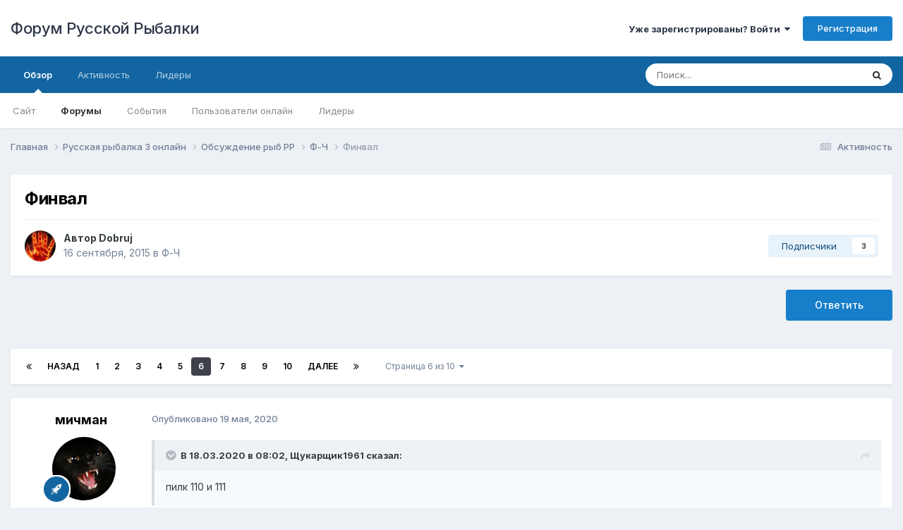

--- FILE ---
content_type: text/html;charset=UTF-8
request_url: https://rus-fishsoft.ru/forum/index.php?/topic/32596-%D1%84%D0%B8%D0%BD%D0%B2%D0%B0%D0%BB/page/6/
body_size: 31760
content:
<!DOCTYPE html>
<html lang="ru-RU" dir="ltr">
	<head>
		<meta charset="utf-8">
        
		<title>Финвал - Страница 6 - Ф-Ч - Форум Русской Рыбалки</title>
		
		
		
		

	<meta name="viewport" content="width=device-width, initial-scale=1">



	<meta name="twitter:card" content="summary_large_image" />




	
		
			
				<meta property="og:title" content="Финвал">
			
		
	

	
		
			
				<meta property="og:type" content="website">
			
		
	

	
		
			
				<meta property="og:url" content="https://rus-fishsoft.ru/forum/index.php?/topic/32596-%D1%84%D0%B8%D0%BD%D0%B2%D0%B0%D0%BB/">
			
		
	

	
		
			
				<meta property="og:updated_time" content="2026-01-19T23:03:37Z">
			
		
	

	
		
			
				<meta property="og:image" content="https://rus-fishsoft.ru/forum/uploads/monthly_2026_01/finn3.jpg.45169e906abe79a59f8200e87616eccc.jpg">
			
		
	

	
		
			
				<meta property="og:site_name" content="Форум Русской Рыбалки">
			
		
	

	
		
			
				<meta property="og:locale" content="ru_RU">
			
		
	


	
		<link rel="first" href="https://rus-fishsoft.ru/forum/index.php?/topic/32596-%D1%84%D0%B8%D0%BD%D0%B2%D0%B0%D0%BB/" />
	

	
		<link rel="prev" href="https://rus-fishsoft.ru/forum/index.php?/topic/32596-%D1%84%D0%B8%D0%BD%D0%B2%D0%B0%D0%BB/page/5/" />
	

	
		<link rel="next" href="https://rus-fishsoft.ru/forum/index.php?/topic/32596-%D1%84%D0%B8%D0%BD%D0%B2%D0%B0%D0%BB/page/7/" />
	

	
		<link rel="last" href="https://rus-fishsoft.ru/forum/index.php?/topic/32596-%D1%84%D0%B8%D0%BD%D0%B2%D0%B0%D0%BB/page/10/" />
	

	
		<link rel="canonical" href="https://rus-fishsoft.ru/forum/index.php?/topic/32596-%D1%84%D0%B8%D0%BD%D0%B2%D0%B0%D0%BB/page/6/" />
	

	
		<link as="style" rel="preload" href="https://rus-fishsoft.ru/forum/applications/core/interface/ckeditor/ckeditor/skins/ips/editor.css?t=P1PF" />
	





<link rel="manifest" href="https://rus-fishsoft.ru/forum/index.php?/manifest.webmanifest/">
<meta name="msapplication-config" content="https://rus-fishsoft.ru/forum/index.php?/browserconfig.xml/">
<meta name="msapplication-starturl" content="/">
<meta name="application-name" content="Форум Русской Рыбалки">
<meta name="apple-mobile-web-app-title" content="Форум Русской Рыбалки">

	<meta name="theme-color" content="#ffffff">










<link rel="preload" href="//rus-fishsoft.ru/forum/applications/core/interface/font/fontawesome-webfont.woff2?v=4.7.0" as="font" crossorigin="anonymous">
		


	<link rel="preconnect" href="https://fonts.googleapis.com">
	<link rel="preconnect" href="https://fonts.gstatic.com" crossorigin>
	
		<link href="https://fonts.googleapis.com/css2?family=Inter:wght@300;400;500;600;700&display=swap" rel="stylesheet">
	



	<link rel='stylesheet' href='https://rus-fishsoft.ru/forum/uploads/css_built_1/341e4a57816af3ba440d891ca87450ff_framework.css?v=28b77020211756272743' media='all'>

	<link rel='stylesheet' href='https://rus-fishsoft.ru/forum/uploads/css_built_1/05e81b71abe4f22d6eb8d1a929494829_responsive.css?v=28b77020211756272743' media='all'>

	<link rel='stylesheet' href='https://rus-fishsoft.ru/forum/uploads/css_built_1/20446cf2d164adcc029377cb04d43d17_flags.css?v=28b77020211756272743' media='all'>

	<link rel='stylesheet' href='https://rus-fishsoft.ru/forum/uploads/css_built_1/90eb5adf50a8c640f633d47fd7eb1778_core.css?v=28b77020211756272743' media='all'>

	<link rel='stylesheet' href='https://rus-fishsoft.ru/forum/uploads/css_built_1/5a0da001ccc2200dc5625c3f3934497d_core_responsive.css?v=28b77020211756272743' media='all'>

	<link rel='stylesheet' href='https://rus-fishsoft.ru/forum/uploads/css_built_1/62e269ced0fdab7e30e026f1d30ae516_forums.css?v=28b77020211756272743' media='all'>

	<link rel='stylesheet' href='https://rus-fishsoft.ru/forum/uploads/css_built_1/76e62c573090645fb99a15a363d8620e_forums_responsive.css?v=28b77020211756272743' media='all'>

	<link rel='stylesheet' href='https://rus-fishsoft.ru/forum/uploads/css_built_1/ebdea0c6a7dab6d37900b9190d3ac77b_topics.css?v=28b77020211756272743' media='all'>





<link rel='stylesheet' href='https://rus-fishsoft.ru/forum/uploads/css_built_1/258adbb6e4f3e83cd3b355f84e3fa002_custom.css?v=28b77020211756272743' media='all'>




		
		

	</head>
	<body class='ipsApp ipsApp_front ipsJS_none ipsClearfix' data-controller='core.front.core.app' data-message="" data-pageApp='forums' data-pageLocation='front' data-pageModule='forums' data-pageController='topic' data-pageID='32596'  >
		
        

        

		<a href='#ipsLayout_mainArea' class='ipsHide' title='Перейти к основному содержанию на этой странице' accesskey='m'>Перейти к содержанию</a>
		





		<div id='ipsLayout_header' class='ipsClearfix'>
			<header>
				<div class='ipsLayout_container'>
					

<a href='https://rus-fishsoft.ru/forum/' id='elSiteTitle' accesskey='1'>Форум Русской Рыбалки</a>

					
						

	<ul id='elUserNav' class='ipsList_inline cSignedOut ipsResponsive_showDesktop'>
		
        
		
        
        
            
            <li id='elSignInLink'>
                <a href='https://rus-fishsoft.ru/forum/index.php?/login/' data-ipsMenu-closeOnClick="false" data-ipsMenu id='elUserSignIn'>
                    Уже зарегистрированы? Войти &nbsp;<i class='fa fa-caret-down'></i>
                </a>
                
<div id='elUserSignIn_menu' class='ipsMenu ipsMenu_auto ipsHide'>
	<form accept-charset='utf-8' method='post' action='https://rus-fishsoft.ru/forum/index.php?/login/'>
		<input type="hidden" name="csrfKey" value="10057067818651e044fad221aa37003d">
		<input type="hidden" name="ref" value="aHR0cHM6Ly9ydXMtZmlzaHNvZnQucnUvZm9ydW0vaW5kZXgucGhwPy90b3BpYy8zMjU5Ni0lRDElODQlRDAlQjglRDAlQkQlRDAlQjIlRDAlQjAlRDAlQkIvcGFnZS82Lw==">
		<div data-role="loginForm">
			
			
			
				
<div class="ipsPad ipsForm ipsForm_vertical">
	<h4 class="ipsType_sectionHead">Войти</h4>
	<br><br>
	<ul class='ipsList_reset'>
		<li class="ipsFieldRow ipsFieldRow_noLabel ipsFieldRow_fullWidth">
			
			
				<input type="text" placeholder="Отображаемое имя или email адрес" name="auth" autocomplete="email">
			
		</li>
		<li class="ipsFieldRow ipsFieldRow_noLabel ipsFieldRow_fullWidth">
			<input type="password" placeholder="Пароль" name="password" autocomplete="current-password">
		</li>
		<li class="ipsFieldRow ipsFieldRow_checkbox ipsClearfix">
			<span class="ipsCustomInput">
				<input type="checkbox" name="remember_me" id="remember_me_checkbox" value="1" checked aria-checked="true">
				<span></span>
			</span>
			<div class="ipsFieldRow_content">
				<label class="ipsFieldRow_label" for="remember_me_checkbox">Запомнить</label>
				<span class="ipsFieldRow_desc">Не рекомендуется для компьютеров с общим доступом</span>
			</div>
		</li>
		<li class="ipsFieldRow ipsFieldRow_fullWidth">
			<button type="submit" name="_processLogin" value="usernamepassword" class="ipsButton ipsButton_primary ipsButton_small" id="elSignIn_submit">Войти</button>
			
				<p class="ipsType_right ipsType_small">
					
						<a href='https://rus-fishsoft.ru/forum/index.php?/lostpassword/' data-ipsDialog data-ipsDialog-title='Забыли пароль?'>
					
					Забыли пароль?</a>
				</p>
			
		</li>
	</ul>
</div>
			
		</div>
	</form>
</div>
            </li>
            
        
		
			<li>
				
					<a href='https://rus-fishsoft.ru/forum/index.php?/register/' data-ipsDialog data-ipsDialog-size='narrow' data-ipsDialog-title='Регистрация' id='elRegisterButton' class='ipsButton ipsButton_normal ipsButton_primary'>Регистрация</a>
				
			</li>
		
	</ul>

						
<ul class='ipsMobileHamburger ipsList_reset ipsResponsive_hideDesktop'>
	<li data-ipsDrawer data-ipsDrawer-drawerElem='#elMobileDrawer'>
		<a href='#' >
			
			
				
			
			
			
			<i class='fa fa-navicon'></i>
		</a>
	</li>
</ul>
					
				</div>
			</header>
			

	<nav data-controller='core.front.core.navBar' class=' ipsResponsive_showDesktop'>
		<div class='ipsNavBar_primary ipsLayout_container '>
			<ul data-role="primaryNavBar" class='ipsClearfix'>
				


	
		
		
			
		
		<li class='ipsNavBar_active' data-active id='elNavSecondary_1' data-role="navBarItem" data-navApp="core" data-navExt="CustomItem">
			
			
				<a href="https://rus-fishsoft.ru/forum/"  data-navItem-id="1" data-navDefault>
					Обзор<span class='ipsNavBar_active__identifier'></span>
				</a>
			
			
				<ul class='ipsNavBar_secondary ' data-role='secondaryNavBar'>
					


	
		
		
		<li  id='elNavSecondary_17' data-role="navBarItem" data-navApp="core" data-navExt="CustomItem">
			
			
				<a href="http://rus-fishsoft.ru" target='_blank' rel="noopener" data-navItem-id="17" >
					Сайт<span class='ipsNavBar_active__identifier'></span>
				</a>
			
			
		</li>
	
	

	
		
		
			
		
		<li class='ipsNavBar_active' data-active id='elNavSecondary_10' data-role="navBarItem" data-navApp="forums" data-navExt="Forums">
			
			
				<a href="https://rus-fishsoft.ru/forum/index.php"  data-navItem-id="10" data-navDefault>
					Форумы<span class='ipsNavBar_active__identifier'></span>
				</a>
			
			
		</li>
	
	

	
		
		
		<li  id='elNavSecondary_11' data-role="navBarItem" data-navApp="calendar" data-navExt="Calendar">
			
			
				<a href="https://rus-fishsoft.ru/forum/index.php?/events/"  data-navItem-id="11" >
					События<span class='ipsNavBar_active__identifier'></span>
				</a>
			
			
		</li>
	
	

	
		
		
		<li  id='elNavSecondary_14' data-role="navBarItem" data-navApp="core" data-navExt="OnlineUsers">
			
			
				<a href="https://rus-fishsoft.ru/forum/index.php?/online/"  data-navItem-id="14" >
					Пользователи онлайн<span class='ipsNavBar_active__identifier'></span>
				</a>
			
			
		</li>
	
	

	
		
		
		<li  id='elNavSecondary_15' data-role="navBarItem" data-navApp="core" data-navExt="Leaderboard">
			
			
				<a href="https://rus-fishsoft.ru/forum/index.php?/leaderboard/"  data-navItem-id="15" >
					Лидеры<span class='ipsNavBar_active__identifier'></span>
				</a>
			
			
		</li>
	
	

					<li class='ipsHide' id='elNavigationMore_1' data-role='navMore'>
						<a href='#' data-ipsMenu data-ipsMenu-appendTo='#elNavigationMore_1' id='elNavigationMore_1_dropdown'>Больше <i class='fa fa-caret-down'></i></a>
						<ul class='ipsHide ipsMenu ipsMenu_auto' id='elNavigationMore_1_dropdown_menu' data-role='moreDropdown'></ul>
					</li>
				</ul>
			
		</li>
	
	

	
		
		
		<li  id='elNavSecondary_2' data-role="navBarItem" data-navApp="core" data-navExt="CustomItem">
			
			
				<a href="https://rus-fishsoft.ru/forum/index.php?/discover/"  data-navItem-id="2" >
					Активность<span class='ipsNavBar_active__identifier'></span>
				</a>
			
			
				<ul class='ipsNavBar_secondary ipsHide' data-role='secondaryNavBar'>
					


	
		
		
		<li  id='elNavSecondary_4' data-role="navBarItem" data-navApp="core" data-navExt="AllActivity">
			
			
				<a href="https://rus-fishsoft.ru/forum/index.php?/discover/"  data-navItem-id="4" >
					Активность<span class='ipsNavBar_active__identifier'></span>
				</a>
			
			
		</li>
	
	

	
	

	
	

	
	

	
		
		
		<li  id='elNavSecondary_8' data-role="navBarItem" data-navApp="core" data-navExt="Search">
			
			
				<a href="https://rus-fishsoft.ru/forum/index.php?/search/"  data-navItem-id="8" >
					Поиск<span class='ipsNavBar_active__identifier'></span>
				</a>
			
			
		</li>
	
	

					<li class='ipsHide' id='elNavigationMore_2' data-role='navMore'>
						<a href='#' data-ipsMenu data-ipsMenu-appendTo='#elNavigationMore_2' id='elNavigationMore_2_dropdown'>Больше <i class='fa fa-caret-down'></i></a>
						<ul class='ipsHide ipsMenu ipsMenu_auto' id='elNavigationMore_2_dropdown_menu' data-role='moreDropdown'></ul>
					</li>
				</ul>
			
		</li>
	
	

	
		
		
		<li  id='elNavSecondary_16' data-role="navBarItem" data-navApp="core" data-navExt="Leaderboard">
			
			
				<a href="https://rus-fishsoft.ru/forum/index.php?/leaderboard/"  data-navItem-id="16" >
					Лидеры<span class='ipsNavBar_active__identifier'></span>
				</a>
			
			
		</li>
	
	

				<li class='ipsHide' id='elNavigationMore' data-role='navMore'>
					<a href='#' data-ipsMenu data-ipsMenu-appendTo='#elNavigationMore' id='elNavigationMore_dropdown'>Больше</a>
					<ul class='ipsNavBar_secondary ipsHide' data-role='secondaryNavBar'>
						<li class='ipsHide' id='elNavigationMore_more' data-role='navMore'>
							<a href='#' data-ipsMenu data-ipsMenu-appendTo='#elNavigationMore_more' id='elNavigationMore_more_dropdown'>Больше <i class='fa fa-caret-down'></i></a>
							<ul class='ipsHide ipsMenu ipsMenu_auto' id='elNavigationMore_more_dropdown_menu' data-role='moreDropdown'></ul>
						</li>
					</ul>
				</li>
			</ul>
			

	<div id="elSearchWrapper">
		<div id='elSearch' data-controller="core.front.core.quickSearch">
			<form accept-charset='utf-8' action='//rus-fishsoft.ru/forum/index.php?/search/&amp;do=quicksearch' method='post'>
                <input type='search' id='elSearchField' placeholder='Поиск...' name='q' autocomplete='off' aria-label='Поиск'>
                <details class='cSearchFilter'>
                    <summary class='cSearchFilter__text'></summary>
                    <ul class='cSearchFilter__menu'>
                        
                        <li><label><input type="radio" name="type" value="all" ><span class='cSearchFilter__menuText'>Везде</span></label></li>
                        
                            
                                <li><label><input type="radio" name="type" value='contextual_{&quot;type&quot;:&quot;forums_topic&quot;,&quot;nodes&quot;:81}' checked><span class='cSearchFilter__menuText'>Этот форум</span></label></li>
                            
                                <li><label><input type="radio" name="type" value='contextual_{&quot;type&quot;:&quot;forums_topic&quot;,&quot;item&quot;:32596}' checked><span class='cSearchFilter__menuText'>Эта тема</span></label></li>
                            
                        
                        
                            <li><label><input type="radio" name="type" value="forums_topic"><span class='cSearchFilter__menuText'>Темы</span></label></li>
                        
                            <li><label><input type="radio" name="type" value="calendar_event"><span class='cSearchFilter__menuText'>События</span></label></li>
                        
                            <li><label><input type="radio" name="type" value="core_members"><span class='cSearchFilter__menuText'>Пользователи</span></label></li>
                        
                    </ul>
                </details>
				<button class='cSearchSubmit' type="submit" aria-label='Поиск'><i class="fa fa-search"></i></button>
			</form>
		</div>
	</div>

		</div>
	</nav>

			
<ul id='elMobileNav' class='ipsResponsive_hideDesktop' data-controller='core.front.core.mobileNav'>
	
		
			
			
				
				
			
				
				
			
				
					<li id='elMobileBreadcrumb'>
						<a href='https://rus-fishsoft.ru/forum/index.php?/forum/81-%D1%84-%D1%87/'>
							<span>Ф-Ч</span>
						</a>
					</li>
				
				
			
				
				
			
		
	
	
	
	<li >
		<a data-action="defaultStream" href='https://rus-fishsoft.ru/forum/index.php?/discover/'><i class="fa fa-newspaper-o" aria-hidden="true"></i></a>
	</li>

	

	
		<li class='ipsJS_show'>
			<a href='https://rus-fishsoft.ru/forum/index.php?/search/'><i class='fa fa-search'></i></a>
		</li>
	
</ul>
		</div>
		<main id='ipsLayout_body' class='ipsLayout_container'>
			<div id='ipsLayout_contentArea'>
				<div id='ipsLayout_contentWrapper'>
					
<nav class='ipsBreadcrumb ipsBreadcrumb_top ipsFaded_withHover'>
	

	<ul class='ipsList_inline ipsPos_right'>
		
		<li >
			<a data-action="defaultStream" class='ipsType_light '  href='https://rus-fishsoft.ru/forum/index.php?/discover/'><i class="fa fa-newspaper-o" aria-hidden="true"></i> <span>Активность</span></a>
		</li>
		
	</ul>

	<ul data-role="breadcrumbList">
		<li>
			<a title="Главная" href='https://rus-fishsoft.ru/forum/'>
				<span>Главная <i class='fa fa-angle-right'></i></span>
			</a>
		</li>
		
		
			<li>
				
					<a href='https://rus-fishsoft.ru/forum/index.php?/forum/67-%D1%80%D1%83%D1%81%D1%81%D0%BA%D0%B0%D1%8F-%D1%80%D1%8B%D0%B1%D0%B0%D0%BB%D0%BA%D0%B0-3-%D0%BE%D0%BD%D0%BB%D0%B0%D0%B9%D0%BD/'>
						<span>Русская рыбалка 3 онлайн <i class='fa fa-angle-right' aria-hidden="true"></i></span>
					</a>
				
			</li>
		
			<li>
				
					<a href='https://rus-fishsoft.ru/forum/index.php?/forum/69-%D0%BE%D0%B1%D1%81%D1%83%D0%B6%D0%B4%D0%B5%D0%BD%D0%B8%D0%B5-%D1%80%D1%8B%D0%B1-%D1%80%D1%80/'>
						<span>Обсуждение рыб РР <i class='fa fa-angle-right' aria-hidden="true"></i></span>
					</a>
				
			</li>
		
			<li>
				
					<a href='https://rus-fishsoft.ru/forum/index.php?/forum/81-%D1%84-%D1%87/'>
						<span>Ф-Ч <i class='fa fa-angle-right' aria-hidden="true"></i></span>
					</a>
				
			</li>
		
			<li>
				
					Финвал
				
			</li>
		
	</ul>
</nav>
					
					<div id='ipsLayout_mainArea'>
						
						
						
						

	




						



<div class='ipsPageHeader ipsResponsive_pull ipsBox ipsPadding sm:ipsPadding:half ipsMargin_bottom'>
		
	
	<div class='ipsFlex ipsFlex-ai:center ipsFlex-fw:wrap ipsGap:4'>
		<div class='ipsFlex-flex:11'>
			<h1 class='ipsType_pageTitle ipsContained_container'>
				

				
				
					<span class='ipsType_break ipsContained'>
						<span>Финвал</span>
					</span>
				
			</h1>
			
			
		</div>
		
	</div>
	<hr class='ipsHr'>
	<div class='ipsPageHeader__meta ipsFlex ipsFlex-jc:between ipsFlex-ai:center ipsFlex-fw:wrap ipsGap:3'>
		<div class='ipsFlex-flex:11'>
			<div class='ipsPhotoPanel ipsPhotoPanel_mini ipsPhotoPanel_notPhone ipsClearfix'>
				


	<a href="https://rus-fishsoft.ru/forum/index.php?/profile/12306-dobruj/" rel="nofollow" data-ipsHover data-ipsHover-width="370" data-ipsHover-target="https://rus-fishsoft.ru/forum/index.php?/profile/12306-dobruj/&amp;do=hovercard" class="ipsUserPhoto ipsUserPhoto_mini" title="Перейти в профиль Dobruj">
		<img src='https://rus-fishsoft.ru/forum/uploads/profile/photo-thumb-12306.jpg' alt='Dobruj' loading="lazy">
	</a>

				<div>
					<p class='ipsType_reset ipsType_blendLinks'>
						<span class='ipsType_normal'>
						
							<strong>Автор 


<a href='https://rus-fishsoft.ru/forum/index.php?/profile/12306-dobruj/' rel="nofollow" data-ipsHover data-ipsHover-width='370' data-ipsHover-target='https://rus-fishsoft.ru/forum/index.php?/profile/12306-dobruj/&amp;do=hovercard&amp;referrer=https%253A%252F%252Frus-fishsoft.ru%252Fforum%252Findex.php%253F%252Ftopic%252F32596-%2525D1%252584%2525D0%2525B8%2525D0%2525BD%2525D0%2525B2%2525D0%2525B0%2525D0%2525BB%252Fpage%252F6%252F' title="Перейти в профиль Dobruj" class="ipsType_break">Dobruj</a></strong><br />
							<span class='ipsType_light'><time datetime='2015-09-16T21:49:39Z' title='09/16/15 21:49' data-short='10 г.'>16 сентября, 2015</time> в <a href="https://rus-fishsoft.ru/forum/index.php?/forum/81-%D1%84-%D1%87/">Ф-Ч</a></span>
						
						</span>
					</p>
				</div>
			</div>
		</div>
		
			<div class='ipsFlex-flex:01 ipsResponsive_hidePhone'>
				<div class='ipsShareLinks'>
					
						


					
					
                    

					



					

<div data-followApp='forums' data-followArea='topic' data-followID='32596' data-controller='core.front.core.followButton'>
	

	<a href='https://rus-fishsoft.ru/forum/index.php?/login/' rel="nofollow" class="ipsFollow ipsPos_middle ipsButton ipsButton_light ipsButton_verySmall " data-role="followButton" data-ipsTooltip title='Авторизация'>
		<span>Подписчики</span>
		<span class='ipsCommentCount'>3</span>
	</a>

</div>
				</div>
			</div>
					
	</div>
	
	
</div>








<div class='ipsClearfix'>
	<ul class="ipsToolList ipsToolList_horizontal ipsClearfix ipsSpacer_both ">
		
			<li class='ipsToolList_primaryAction'>
				<span data-controller='forums.front.topic.reply'>
					
						<a href='#replyForm' rel="nofollow" class='ipsButton ipsButton_important ipsButton_medium ipsButton_fullWidth' data-action='replyToTopic'>Ответить</a>
					
				</span>
			</li>
		
		
		
	</ul>
</div>

<div id='comments' data-controller='core.front.core.commentFeed,forums.front.topic.view, core.front.core.ignoredComments' data-autoPoll data-baseURL='https://rus-fishsoft.ru/forum/index.php?/topic/32596-%D1%84%D0%B8%D0%BD%D0%B2%D0%B0%D0%BB/'  data-feedID='topic-32596' class='cTopic ipsClear ipsSpacer_top'>
	
			

				<div class="ipsBox ipsResponsive_pull ipsPadding:half ipsClearfix ipsClear ipsMargin_bottom">
					
					
						


	
	<ul class='ipsPagination' id='elPagination_d9d02f6ddd8147e4e2d11be11d5fe0f7_1871007825' data-ipsPagination-seoPagination='true' data-pages='10' data-ipsPagination  data-ipsPagination-pages="10" data-ipsPagination-perPage='25'>
		
			
				<li class='ipsPagination_first'><a href='https://rus-fishsoft.ru/forum/index.php?/topic/32596-%D1%84%D0%B8%D0%BD%D0%B2%D0%B0%D0%BB/#comments' rel="first" data-page='1' data-ipsTooltip title='Первая страница'><i class='fa fa-angle-double-left'></i></a></li>
				<li class='ipsPagination_prev'><a href='https://rus-fishsoft.ru/forum/index.php?/topic/32596-%D1%84%D0%B8%D0%BD%D0%B2%D0%B0%D0%BB/page/5/#comments' rel="prev" data-page='5' data-ipsTooltip title='Предыдущая страница'>Назад</a></li>
				
					<li class='ipsPagination_page'><a href='https://rus-fishsoft.ru/forum/index.php?/topic/32596-%D1%84%D0%B8%D0%BD%D0%B2%D0%B0%D0%BB/#comments' data-page='1'>1</a></li>
				
					<li class='ipsPagination_page'><a href='https://rus-fishsoft.ru/forum/index.php?/topic/32596-%D1%84%D0%B8%D0%BD%D0%B2%D0%B0%D0%BB/page/2/#comments' data-page='2'>2</a></li>
				
					<li class='ipsPagination_page'><a href='https://rus-fishsoft.ru/forum/index.php?/topic/32596-%D1%84%D0%B8%D0%BD%D0%B2%D0%B0%D0%BB/page/3/#comments' data-page='3'>3</a></li>
				
					<li class='ipsPagination_page'><a href='https://rus-fishsoft.ru/forum/index.php?/topic/32596-%D1%84%D0%B8%D0%BD%D0%B2%D0%B0%D0%BB/page/4/#comments' data-page='4'>4</a></li>
				
					<li class='ipsPagination_page'><a href='https://rus-fishsoft.ru/forum/index.php?/topic/32596-%D1%84%D0%B8%D0%BD%D0%B2%D0%B0%D0%BB/page/5/#comments' data-page='5'>5</a></li>
				
			
			<li class='ipsPagination_page ipsPagination_active'><a href='https://rus-fishsoft.ru/forum/index.php?/topic/32596-%D1%84%D0%B8%D0%BD%D0%B2%D0%B0%D0%BB/page/6/#comments' data-page='6'>6</a></li>
			
				
					<li class='ipsPagination_page'><a href='https://rus-fishsoft.ru/forum/index.php?/topic/32596-%D1%84%D0%B8%D0%BD%D0%B2%D0%B0%D0%BB/page/7/#comments' data-page='7'>7</a></li>
				
					<li class='ipsPagination_page'><a href='https://rus-fishsoft.ru/forum/index.php?/topic/32596-%D1%84%D0%B8%D0%BD%D0%B2%D0%B0%D0%BB/page/8/#comments' data-page='8'>8</a></li>
				
					<li class='ipsPagination_page'><a href='https://rus-fishsoft.ru/forum/index.php?/topic/32596-%D1%84%D0%B8%D0%BD%D0%B2%D0%B0%D0%BB/page/9/#comments' data-page='9'>9</a></li>
				
					<li class='ipsPagination_page'><a href='https://rus-fishsoft.ru/forum/index.php?/topic/32596-%D1%84%D0%B8%D0%BD%D0%B2%D0%B0%D0%BB/page/10/#comments' data-page='10'>10</a></li>
				
				<li class='ipsPagination_next'><a href='https://rus-fishsoft.ru/forum/index.php?/topic/32596-%D1%84%D0%B8%D0%BD%D0%B2%D0%B0%D0%BB/page/7/#comments' rel="next" data-page='7' data-ipsTooltip title='Следующая страница'>Далее</a></li>
				<li class='ipsPagination_last'><a href='https://rus-fishsoft.ru/forum/index.php?/topic/32596-%D1%84%D0%B8%D0%BD%D0%B2%D0%B0%D0%BB/page/10/#comments' rel="last" data-page='10' data-ipsTooltip title='Последняя страница'><i class='fa fa-angle-double-right'></i></a></li>
			
			
				<li class='ipsPagination_pageJump'>
					<a href='#' data-ipsMenu data-ipsMenu-closeOnClick='false' data-ipsMenu-appendTo='#elPagination_d9d02f6ddd8147e4e2d11be11d5fe0f7_1871007825' id='elPagination_d9d02f6ddd8147e4e2d11be11d5fe0f7_1871007825_jump'>Страница 6 из 10 &nbsp;<i class='fa fa-caret-down'></i></a>
					<div class='ipsMenu ipsMenu_narrow ipsPadding ipsHide' id='elPagination_d9d02f6ddd8147e4e2d11be11d5fe0f7_1871007825_jump_menu'>
						<form accept-charset='utf-8' method='post' action='https://rus-fishsoft.ru/forum/index.php?/topic/32596-%D1%84%D0%B8%D0%BD%D0%B2%D0%B0%D0%BB/#comments' data-role="pageJump" data-baseUrl='#'>
							<ul class='ipsForm ipsForm_horizontal'>
								<li class='ipsFieldRow'>
									<input type='number' min='1' max='10' placeholder='Номер страницы' class='ipsField_fullWidth' name='page'>
								</li>
								<li class='ipsFieldRow ipsFieldRow_fullWidth'>
									<input type='submit' class='ipsButton_fullWidth ipsButton ipsButton_verySmall ipsButton_primary' value='Поехали'>
								</li>
							</ul>
						</form>
					</div>
				</li>
			
		
	</ul>

					
				</div>
			
	

	

<div data-controller='core.front.core.recommendedComments' data-url='https://rus-fishsoft.ru/forum/index.php?/topic/32596-%D1%84%D0%B8%D0%BD%D0%B2%D0%B0%D0%BB/&amp;recommended=comments' class='ipsRecommendedComments ipsHide'>
	<div data-role="recommendedComments">
		<h2 class='ipsType_sectionHead ipsType_large ipsType_bold ipsMargin_bottom'>Рекомендуемые сообщения</h2>
		
	</div>
</div>
	
	<div id="elPostFeed" data-role='commentFeed' data-controller='core.front.core.moderation' >
		<form action="https://rus-fishsoft.ru/forum/index.php?/topic/32596-%D1%84%D0%B8%D0%BD%D0%B2%D0%B0%D0%BB/page/6/&amp;csrfKey=10057067818651e044fad221aa37003d&amp;do=multimodComment" method="post" data-ipsPageAction data-role='moderationTools'>
			
			
				

					

					
					



<a id='findComment-416599'></a>
<a id='comment-416599'></a>
<article  id='elComment_416599' class='cPost ipsBox ipsResponsive_pull  ipsComment  ipsComment_parent ipsClearfix ipsClear ipsColumns ipsColumns_noSpacing ipsColumns_collapsePhone    '>
	

	

	<div class='cAuthorPane_mobile ipsResponsive_showPhone'>
		<div class='cAuthorPane_photo'>
			<div class='cAuthorPane_photoWrap'>
				


	<a href="https://rus-fishsoft.ru/forum/index.php?/profile/166627-%D0%BC%D0%B8%D1%87%D0%BC%D0%B0%D0%BD/" rel="nofollow" data-ipsHover data-ipsHover-width="370" data-ipsHover-target="https://rus-fishsoft.ru/forum/index.php?/profile/166627-%D0%BC%D0%B8%D1%87%D0%BC%D0%B0%D0%BD/&amp;do=hovercard" class="ipsUserPhoto ipsUserPhoto_large" title="Перейти в профиль мичман">
		<img src='https://rus-fishsoft.ru/forum/uploads/monthly_2019_03/anypics.ru-44718.thumb.jpg.b357951153412adec9eb3e1639635ff9.jpg' alt='мичман' loading="lazy">
	</a>

				
				
					<a href="https://rus-fishsoft.ru/forum/index.php?/profile/166627-%D0%BC%D0%B8%D1%87%D0%BC%D0%B0%D0%BD/badges/" rel="nofollow">
						
<img src='https://rus-fishsoft.ru/forum/uploads/set_resources_1/84c1e40ea0e759e3f1505eb1788ddf3c_default_rank.png' loading="lazy" alt="Продвинутый пользователь" class="cAuthorPane_badge cAuthorPane_badge--rank ipsOutline ipsOutline:2px" data-ipsTooltip title="Звание: Продвинутый пользователь (3/3)">
					</a>
				
			</div>
		</div>
		<div class='cAuthorPane_content'>
			<h3 class='ipsType_sectionHead cAuthorPane_author ipsType_break ipsType_blendLinks ipsFlex ipsFlex-ai:center'>
				


<a href='https://rus-fishsoft.ru/forum/index.php?/profile/166627-%D0%BC%D0%B8%D1%87%D0%BC%D0%B0%D0%BD/' rel="nofollow" data-ipsHover data-ipsHover-width='370' data-ipsHover-target='https://rus-fishsoft.ru/forum/index.php?/profile/166627-%D0%BC%D0%B8%D1%87%D0%BC%D0%B0%D0%BD/&amp;do=hovercard&amp;referrer=https%253A%252F%252Frus-fishsoft.ru%252Fforum%252Findex.php%253F%252Ftopic%252F32596-%2525D1%252584%2525D0%2525B8%2525D0%2525BD%2525D0%2525B2%2525D0%2525B0%2525D0%2525BB%252Fpage%252F6%252F' title="Перейти в профиль мичман" class="ipsType_break"><span style='color:#'>мичман</span></a>
			</h3>
			<div class='ipsType_light ipsType_reset'>
			    <a href='https://rus-fishsoft.ru/forum/index.php?/topic/32596-%D1%84%D0%B8%D0%BD%D0%B2%D0%B0%D0%BB/page/6/#findComment-416599' rel="nofollow" class='ipsType_blendLinks'>Опубликовано <time datetime='2020-05-19T08:36:06Z' title='05/19/20 08:36' data-short='5 г.'>19 мая, 2020</time></a>
				
			</div>
		</div>
	</div>
	<aside class='ipsComment_author cAuthorPane ipsColumn ipsColumn_medium ipsResponsive_hidePhone'>
		<h3 class='ipsType_sectionHead cAuthorPane_author ipsType_blendLinks ipsType_break'><strong>


<a href='https://rus-fishsoft.ru/forum/index.php?/profile/166627-%D0%BC%D0%B8%D1%87%D0%BC%D0%B0%D0%BD/' rel="nofollow" data-ipsHover data-ipsHover-width='370' data-ipsHover-target='https://rus-fishsoft.ru/forum/index.php?/profile/166627-%D0%BC%D0%B8%D1%87%D0%BC%D0%B0%D0%BD/&amp;do=hovercard&amp;referrer=https%253A%252F%252Frus-fishsoft.ru%252Fforum%252Findex.php%253F%252Ftopic%252F32596-%2525D1%252584%2525D0%2525B8%2525D0%2525BD%2525D0%2525B2%2525D0%2525B0%2525D0%2525BB%252Fpage%252F6%252F' title="Перейти в профиль мичман" class="ipsType_break">мичман</a></strong>
			
		</h3>
		<ul class='cAuthorPane_info ipsList_reset'>
			<li data-role='photo' class='cAuthorPane_photo'>
				<div class='cAuthorPane_photoWrap'>
					


	<a href="https://rus-fishsoft.ru/forum/index.php?/profile/166627-%D0%BC%D0%B8%D1%87%D0%BC%D0%B0%D0%BD/" rel="nofollow" data-ipsHover data-ipsHover-width="370" data-ipsHover-target="https://rus-fishsoft.ru/forum/index.php?/profile/166627-%D0%BC%D0%B8%D1%87%D0%BC%D0%B0%D0%BD/&amp;do=hovercard" class="ipsUserPhoto ipsUserPhoto_large" title="Перейти в профиль мичман">
		<img src='https://rus-fishsoft.ru/forum/uploads/monthly_2019_03/anypics.ru-44718.thumb.jpg.b357951153412adec9eb3e1639635ff9.jpg' alt='мичман' loading="lazy">
	</a>

					
					
						
<img src='https://rus-fishsoft.ru/forum/uploads/set_resources_1/84c1e40ea0e759e3f1505eb1788ddf3c_default_rank.png' loading="lazy" alt="Продвинутый пользователь" class="cAuthorPane_badge cAuthorPane_badge--rank ipsOutline ipsOutline:2px" data-ipsTooltip title="Звание: Продвинутый пользователь (3/3)">
					
				</div>
			</li>
			
				<li data-role='group'><span style='color:#'>Пользователи</span></li>
				
			
			
				<li data-role='stats' class='ipsMargin_top'>
					<ul class="ipsList_reset ipsType_light ipsFlex ipsFlex-ai:center ipsFlex-jc:center ipsGap_row:2 cAuthorPane_stats">
						<li>
							
								<a href="https://rus-fishsoft.ru/forum/index.php?/profile/166627-%D0%BC%D0%B8%D1%87%D0%BC%D0%B0%D0%BD/content/" rel="nofollow" title="233 сообщения" data-ipsTooltip class="ipsType_blendLinks">
							
								<i class="fa fa-comment"></i> 233
							
								</a>
							
						</li>
						
					</ul>
				</li>
			
			
				

	
	<li data-role='custom-field' class='ipsResponsive_hidePhone ipsType_break'>
		
<strong>Имя:</strong> юрий
	</li>
	
	<li data-role='custom-field' class='ipsResponsive_hidePhone ipsType_break'>
		
	</li>
	
	<li data-role='custom-field' class='ipsResponsive_hidePhone ipsType_break'>
		
	</li>
	

			
		</ul>
	</aside>
	<div class='ipsColumn ipsColumn_fluid ipsMargin:none'>
		

<div id='comment-416599_wrap' data-controller='core.front.core.comment' data-commentApp='forums' data-commentType='forums' data-commentID="416599" data-quoteData='{&quot;userid&quot;:166627,&quot;username&quot;:&quot;\u043c\u0438\u0447\u043c\u0430\u043d&quot;,&quot;timestamp&quot;:1589877366,&quot;contentapp&quot;:&quot;forums&quot;,&quot;contenttype&quot;:&quot;forums&quot;,&quot;contentid&quot;:32596,&quot;contentclass&quot;:&quot;forums_Topic&quot;,&quot;contentcommentid&quot;:416599}' class='ipsComment_content ipsType_medium'>

	<div class='ipsComment_meta ipsType_light ipsFlex ipsFlex-ai:center ipsFlex-jc:between ipsFlex-fd:row-reverse'>
		<div class='ipsType_light ipsType_reset ipsType_blendLinks ipsComment_toolWrap'>
			<div class='ipsResponsive_hidePhone ipsComment_badges'>
				<ul class='ipsList_reset ipsFlex ipsFlex-jc:end ipsFlex-fw:wrap ipsGap:2 ipsGap_row:1'>
					
					
					
					
					
				</ul>
			</div>
			<ul class='ipsList_reset ipsComment_tools'>
				<li>
					<a href='#elControls_416599_menu' class='ipsComment_ellipsis' id='elControls_416599' title='Ещё...' data-ipsMenu data-ipsMenu-appendTo='#comment-416599_wrap'><i class='fa fa-ellipsis-h'></i></a>
					<ul id='elControls_416599_menu' class='ipsMenu ipsMenu_narrow ipsHide'>
						
						
                        
						
						
						
							
								
							
							
							
							
							
							
						
					</ul>
				</li>
				
			</ul>
		</div>

		<div class='ipsType_reset ipsResponsive_hidePhone'>
		   
		   Опубликовано <time datetime='2020-05-19T08:36:06Z' title='05/19/20 08:36' data-short='5 г.'>19 мая, 2020</time>
		   
			
			<span class='ipsResponsive_hidePhone'>
				
				
			</span>
		</div>
	</div>

	

    

	<div class='cPost_contentWrap'>
		
		<div data-role='commentContent' class='ipsType_normal ipsType_richText ipsPadding_bottom ipsContained' data-controller='core.front.core.lightboxedImages'>
			
<blockquote class="ipsQuote" data-ipsquote="" data-ipsquote-contentapp="forums" data-ipsquote-contentclass="forums_Topic" data-ipsquote-contentcommentid="413319" data-ipsquote-contentid="32596" data-ipsquote-contenttype="forums" data-ipsquote-timestamp="1584518555" data-ipsquote-userid="65430" data-ipsquote-username="Щукарщик1961">
	<div class="ipsQuote_citation">
		В 18.03.2020 в 12:02, Щукарщик1961 сказал:
	</div>

	<div class="ipsQuote_contents">
		<p>
			пилк 110 и 111
		</p>
	</div>
</blockquote>

<p>
	Извините,я вот первый раз на китов собрался,а блесна большие или средние,и проводку скажите пожалуйста.Вам уже все ясно как божий день,а мне в новинку.
</p>


			
		</div>

		
			<div class='ipsItemControls'>
				
					
						

	<div data-controller='core.front.core.reaction' class='ipsItemControls_right ipsClearfix '>	
		<div class='ipsReact ipsPos_right'>
			
				
				<div class='ipsReact_blurb ipsHide' data-role='reactionBlurb'>
					
				</div>
			
			
			
		</div>
	</div>

					
				
				<ul class='ipsComment_controls ipsClearfix ipsItemControls_left' data-role="commentControls">
					
						
						
							<li data-ipsQuote-editor='topic_comment' data-ipsQuote-target='#comment-416599' class='ipsJS_show'>
								<button class='ipsButton ipsButton_light ipsButton_verySmall ipsButton_narrow cMultiQuote ipsHide' data-action='multiQuoteComment' data-ipsTooltip data-ipsQuote-multiQuote data-mqId='mq416599' title='Мультицитата'><i class='fa fa-plus'></i></button>
							</li>
							<li data-ipsQuote-editor='topic_comment' data-ipsQuote-target='#comment-416599' class='ipsJS_show'>
								<a href='#' data-action='quoteComment' data-ipsQuote-singleQuote>Цитата</a>
							</li>
						
						
						
												
					
					<li class='ipsHide' data-role='commentLoading'>
						<span class='ipsLoading ipsLoading_tiny ipsLoading_noAnim'></span>
					</li>
				</ul>
			</div>
		

		
	</div>

	
    
</div>
	</div>
</article>
					
					
					
				

					

					
					



<a id='findComment-416600'></a>
<a id='comment-416600'></a>
<article  id='elComment_416600' class='cPost ipsBox ipsResponsive_pull  ipsComment  ipsComment_parent ipsClearfix ipsClear ipsColumns ipsColumns_noSpacing ipsColumns_collapsePhone    '>
	

	

	<div class='cAuthorPane_mobile ipsResponsive_showPhone'>
		<div class='cAuthorPane_photo'>
			<div class='cAuthorPane_photoWrap'>
				


	<a href="https://rus-fishsoft.ru/forum/index.php?/profile/65430-%D1%89%D1%83%D0%BA%D0%B0%D1%80%D1%89%D0%B8%D0%BA1961/" rel="nofollow" data-ipsHover data-ipsHover-width="370" data-ipsHover-target="https://rus-fishsoft.ru/forum/index.php?/profile/65430-%D1%89%D1%83%D0%BA%D0%B0%D1%80%D1%89%D0%B8%D0%BA1961/&amp;do=hovercard" class="ipsUserPhoto ipsUserPhoto_large" title="Перейти в профиль Щукарщик1961">
		<img src='data:image/svg+xml,%3Csvg%20xmlns%3D%22http%3A%2F%2Fwww.w3.org%2F2000%2Fsvg%22%20viewBox%3D%220%200%201024%201024%22%20style%3D%22background%3A%23c462b5%22%3E%3Cg%3E%3Ctext%20text-anchor%3D%22middle%22%20dy%3D%22.35em%22%20x%3D%22512%22%20y%3D%22512%22%20fill%3D%22%23ffffff%22%20font-size%3D%22700%22%20font-family%3D%22-apple-system%2C%20BlinkMacSystemFont%2C%20Roboto%2C%20Helvetica%2C%20Arial%2C%20sans-serif%22%3E%D0%A9%3C%2Ftext%3E%3C%2Fg%3E%3C%2Fsvg%3E' alt='Щукарщик1961' loading="lazy">
	</a>

				
				
					<a href="https://rus-fishsoft.ru/forum/index.php?/profile/65430-%D1%89%D1%83%D0%BA%D0%B0%D1%80%D1%89%D0%B8%D0%BA1961/badges/" rel="nofollow">
						
<img src='https://rus-fishsoft.ru/forum/uploads/set_resources_1/84c1e40ea0e759e3f1505eb1788ddf3c_default_rank.png' loading="lazy" alt="Пользователь" class="cAuthorPane_badge cAuthorPane_badge--rank ipsOutline ipsOutline:2px" data-ipsTooltip title="Звание: Пользователь (2/3)">
					</a>
				
			</div>
		</div>
		<div class='cAuthorPane_content'>
			<h3 class='ipsType_sectionHead cAuthorPane_author ipsType_break ipsType_blendLinks ipsFlex ipsFlex-ai:center'>
				


<a href='https://rus-fishsoft.ru/forum/index.php?/profile/65430-%D1%89%D1%83%D0%BA%D0%B0%D1%80%D1%89%D0%B8%D0%BA1961/' rel="nofollow" data-ipsHover data-ipsHover-width='370' data-ipsHover-target='https://rus-fishsoft.ru/forum/index.php?/profile/65430-%D1%89%D1%83%D0%BA%D0%B0%D1%80%D1%89%D0%B8%D0%BA1961/&amp;do=hovercard&amp;referrer=https%253A%252F%252Frus-fishsoft.ru%252Fforum%252Findex.php%253F%252Ftopic%252F32596-%2525D1%252584%2525D0%2525B8%2525D0%2525BD%2525D0%2525B2%2525D0%2525B0%2525D0%2525BB%252Fpage%252F6%252F' title="Перейти в профиль Щукарщик1961" class="ipsType_break"><span style='color:#'>Щукарщик1961</span></a>
			</h3>
			<div class='ipsType_light ipsType_reset'>
			    <a href='https://rus-fishsoft.ru/forum/index.php?/topic/32596-%D1%84%D0%B8%D0%BD%D0%B2%D0%B0%D0%BB/page/6/#findComment-416600' rel="nofollow" class='ipsType_blendLinks'>Опубликовано <time datetime='2020-05-19T09:08:23Z' title='05/19/20 09:08' data-short='5 г.'>19 мая, 2020</time></a>
				
			</div>
		</div>
	</div>
	<aside class='ipsComment_author cAuthorPane ipsColumn ipsColumn_medium ipsResponsive_hidePhone'>
		<h3 class='ipsType_sectionHead cAuthorPane_author ipsType_blendLinks ipsType_break'><strong>


<a href='https://rus-fishsoft.ru/forum/index.php?/profile/65430-%D1%89%D1%83%D0%BA%D0%B0%D1%80%D1%89%D0%B8%D0%BA1961/' rel="nofollow" data-ipsHover data-ipsHover-width='370' data-ipsHover-target='https://rus-fishsoft.ru/forum/index.php?/profile/65430-%D1%89%D1%83%D0%BA%D0%B0%D1%80%D1%89%D0%B8%D0%BA1961/&amp;do=hovercard&amp;referrer=https%253A%252F%252Frus-fishsoft.ru%252Fforum%252Findex.php%253F%252Ftopic%252F32596-%2525D1%252584%2525D0%2525B8%2525D0%2525BD%2525D0%2525B2%2525D0%2525B0%2525D0%2525BB%252Fpage%252F6%252F' title="Перейти в профиль Щукарщик1961" class="ipsType_break">Щукарщик1961</a></strong>
			
		</h3>
		<ul class='cAuthorPane_info ipsList_reset'>
			<li data-role='photo' class='cAuthorPane_photo'>
				<div class='cAuthorPane_photoWrap'>
					


	<a href="https://rus-fishsoft.ru/forum/index.php?/profile/65430-%D1%89%D1%83%D0%BA%D0%B0%D1%80%D1%89%D0%B8%D0%BA1961/" rel="nofollow" data-ipsHover data-ipsHover-width="370" data-ipsHover-target="https://rus-fishsoft.ru/forum/index.php?/profile/65430-%D1%89%D1%83%D0%BA%D0%B0%D1%80%D1%89%D0%B8%D0%BA1961/&amp;do=hovercard" class="ipsUserPhoto ipsUserPhoto_large" title="Перейти в профиль Щукарщик1961">
		<img src='data:image/svg+xml,%3Csvg%20xmlns%3D%22http%3A%2F%2Fwww.w3.org%2F2000%2Fsvg%22%20viewBox%3D%220%200%201024%201024%22%20style%3D%22background%3A%23c462b5%22%3E%3Cg%3E%3Ctext%20text-anchor%3D%22middle%22%20dy%3D%22.35em%22%20x%3D%22512%22%20y%3D%22512%22%20fill%3D%22%23ffffff%22%20font-size%3D%22700%22%20font-family%3D%22-apple-system%2C%20BlinkMacSystemFont%2C%20Roboto%2C%20Helvetica%2C%20Arial%2C%20sans-serif%22%3E%D0%A9%3C%2Ftext%3E%3C%2Fg%3E%3C%2Fsvg%3E' alt='Щукарщик1961' loading="lazy">
	</a>

					
					
						
<img src='https://rus-fishsoft.ru/forum/uploads/set_resources_1/84c1e40ea0e759e3f1505eb1788ddf3c_default_rank.png' loading="lazy" alt="Пользователь" class="cAuthorPane_badge cAuthorPane_badge--rank ipsOutline ipsOutline:2px" data-ipsTooltip title="Звание: Пользователь (2/3)">
					
				</div>
			</li>
			
				<li data-role='group'><span style='color:#'>Пользователи</span></li>
				
			
			
				<li data-role='stats' class='ipsMargin_top'>
					<ul class="ipsList_reset ipsType_light ipsFlex ipsFlex-ai:center ipsFlex-jc:center ipsGap_row:2 cAuthorPane_stats">
						<li>
							
								<a href="https://rus-fishsoft.ru/forum/index.php?/profile/65430-%D1%89%D1%83%D0%BA%D0%B0%D1%80%D1%89%D0%B8%D0%BA1961/content/" rel="nofollow" title="42 сообщения" data-ipsTooltip class="ipsType_blendLinks">
							
								<i class="fa fa-comment"></i> 42
							
								</a>
							
						</li>
						
					</ul>
				</li>
			
			
				

	
	<li data-role='custom-field' class='ipsResponsive_hidePhone ipsType_break'>
		
<strong>Город:</strong> Борисполь
	</li>
	
	<li data-role='custom-field' class='ipsResponsive_hidePhone ipsType_break'>
		
<strong>Имя:</strong> Сергей
	</li>
	

			
		</ul>
	</aside>
	<div class='ipsColumn ipsColumn_fluid ipsMargin:none'>
		

<div id='comment-416600_wrap' data-controller='core.front.core.comment' data-commentApp='forums' data-commentType='forums' data-commentID="416600" data-quoteData='{&quot;userid&quot;:65430,&quot;username&quot;:&quot;\u0429\u0443\u043a\u0430\u0440\u0449\u0438\u043a1961&quot;,&quot;timestamp&quot;:1589879303,&quot;contentapp&quot;:&quot;forums&quot;,&quot;contenttype&quot;:&quot;forums&quot;,&quot;contentid&quot;:32596,&quot;contentclass&quot;:&quot;forums_Topic&quot;,&quot;contentcommentid&quot;:416600}' class='ipsComment_content ipsType_medium'>

	<div class='ipsComment_meta ipsType_light ipsFlex ipsFlex-ai:center ipsFlex-jc:between ipsFlex-fd:row-reverse'>
		<div class='ipsType_light ipsType_reset ipsType_blendLinks ipsComment_toolWrap'>
			<div class='ipsResponsive_hidePhone ipsComment_badges'>
				<ul class='ipsList_reset ipsFlex ipsFlex-jc:end ipsFlex-fw:wrap ipsGap:2 ipsGap_row:1'>
					
					
					
					
					
				</ul>
			</div>
			<ul class='ipsList_reset ipsComment_tools'>
				<li>
					<a href='#elControls_416600_menu' class='ipsComment_ellipsis' id='elControls_416600' title='Ещё...' data-ipsMenu data-ipsMenu-appendTo='#comment-416600_wrap'><i class='fa fa-ellipsis-h'></i></a>
					<ul id='elControls_416600_menu' class='ipsMenu ipsMenu_narrow ipsHide'>
						
						
                        
						
						
						
							
								
							
							
							
							
							
							
						
					</ul>
				</li>
				
			</ul>
		</div>

		<div class='ipsType_reset ipsResponsive_hidePhone'>
		   
		   Опубликовано <time datetime='2020-05-19T09:08:23Z' title='05/19/20 09:08' data-short='5 г.'>19 мая, 2020</time>
		   
			
			<span class='ipsResponsive_hidePhone'>
				
				
			</span>
		</div>
	</div>

	

    

	<div class='cPost_contentWrap'>
		
		<div data-role='commentContent' class='ipsType_normal ipsType_richText ipsPadding_bottom ipsContained' data-controller='core.front.core.lightboxedImages'>
			
<blockquote class="ipsQuote" data-ipsquote="" data-ipsquote-contentapp="forums" data-ipsquote-contentclass="forums_Topic" data-ipsquote-contentcommentid="416599" data-ipsquote-contentid="32596" data-ipsquote-contenttype="forums" data-ipsquote-timestamp="1589877366" data-ipsquote-userid="166627" data-ipsquote-username="мичман">
	<div class="ipsQuote_citation">
		30 минут назад, мичман сказал:
	</div>

	<div class="ipsQuote_contents">
		<p>
			Извините,я вот первый раз на китов собрался,а блесна большие или средние,и проводку скажите пожалуйста.Вам уже все ясно как божий день,а мне в новинку.
		</p>
	</div>
</blockquote>

<p>
	Блесны большие,проводка лучше средняя,особенно ночью. Нет клева меняем сервер,"ищем выдачу"
</p>


			
		</div>

		
			<div class='ipsItemControls'>
				
					
						

	<div data-controller='core.front.core.reaction' class='ipsItemControls_right ipsClearfix '>	
		<div class='ipsReact ipsPos_right'>
			
				
				<div class='ipsReact_blurb ' data-role='reactionBlurb'>
					
						

	
	<ul class='ipsReact_reactions'>
		
		
			
				
				<li class='ipsReact_reactCount'>
					
						<span data-ipsTooltip title="Like">
					
							<span>
								<img src='https://rus-fishsoft.ru/forum/uploads/reactions/react_like.png' alt="Like" loading="lazy">
							</span>
							<span>
								1
							</span>
					
						</span>
					
				</li>
			
		
	</ul>

					
				</div>
			
			
			
		</div>
	</div>

					
				
				<ul class='ipsComment_controls ipsClearfix ipsItemControls_left' data-role="commentControls">
					
						
						
							<li data-ipsQuote-editor='topic_comment' data-ipsQuote-target='#comment-416600' class='ipsJS_show'>
								<button class='ipsButton ipsButton_light ipsButton_verySmall ipsButton_narrow cMultiQuote ipsHide' data-action='multiQuoteComment' data-ipsTooltip data-ipsQuote-multiQuote data-mqId='mq416600' title='Мультицитата'><i class='fa fa-plus'></i></button>
							</li>
							<li data-ipsQuote-editor='topic_comment' data-ipsQuote-target='#comment-416600' class='ipsJS_show'>
								<a href='#' data-action='quoteComment' data-ipsQuote-singleQuote>Цитата</a>
							</li>
						
						
						
												
					
					<li class='ipsHide' data-role='commentLoading'>
						<span class='ipsLoading ipsLoading_tiny ipsLoading_noAnim'></span>
					</li>
				</ul>
			</div>
		

		
	</div>

	
    
</div>
	</div>
</article>
					
					
					
				

					

					
					



<a id='findComment-416601'></a>
<a id='comment-416601'></a>
<article  id='elComment_416601' class='cPost ipsBox ipsResponsive_pull  ipsComment  ipsComment_parent ipsClearfix ipsClear ipsColumns ipsColumns_noSpacing ipsColumns_collapsePhone    '>
	

	

	<div class='cAuthorPane_mobile ipsResponsive_showPhone'>
		<div class='cAuthorPane_photo'>
			<div class='cAuthorPane_photoWrap'>
				


	<a href="https://rus-fishsoft.ru/forum/index.php?/profile/166627-%D0%BC%D0%B8%D1%87%D0%BC%D0%B0%D0%BD/" rel="nofollow" data-ipsHover data-ipsHover-width="370" data-ipsHover-target="https://rus-fishsoft.ru/forum/index.php?/profile/166627-%D0%BC%D0%B8%D1%87%D0%BC%D0%B0%D0%BD/&amp;do=hovercard" class="ipsUserPhoto ipsUserPhoto_large" title="Перейти в профиль мичман">
		<img src='https://rus-fishsoft.ru/forum/uploads/monthly_2019_03/anypics.ru-44718.thumb.jpg.b357951153412adec9eb3e1639635ff9.jpg' alt='мичман' loading="lazy">
	</a>

				
				
					<a href="https://rus-fishsoft.ru/forum/index.php?/profile/166627-%D0%BC%D0%B8%D1%87%D0%BC%D0%B0%D0%BD/badges/" rel="nofollow">
						
<img src='https://rus-fishsoft.ru/forum/uploads/set_resources_1/84c1e40ea0e759e3f1505eb1788ddf3c_default_rank.png' loading="lazy" alt="Продвинутый пользователь" class="cAuthorPane_badge cAuthorPane_badge--rank ipsOutline ipsOutline:2px" data-ipsTooltip title="Звание: Продвинутый пользователь (3/3)">
					</a>
				
			</div>
		</div>
		<div class='cAuthorPane_content'>
			<h3 class='ipsType_sectionHead cAuthorPane_author ipsType_break ipsType_blendLinks ipsFlex ipsFlex-ai:center'>
				


<a href='https://rus-fishsoft.ru/forum/index.php?/profile/166627-%D0%BC%D0%B8%D1%87%D0%BC%D0%B0%D0%BD/' rel="nofollow" data-ipsHover data-ipsHover-width='370' data-ipsHover-target='https://rus-fishsoft.ru/forum/index.php?/profile/166627-%D0%BC%D0%B8%D1%87%D0%BC%D0%B0%D0%BD/&amp;do=hovercard&amp;referrer=https%253A%252F%252Frus-fishsoft.ru%252Fforum%252Findex.php%253F%252Ftopic%252F32596-%2525D1%252584%2525D0%2525B8%2525D0%2525BD%2525D0%2525B2%2525D0%2525B0%2525D0%2525BB%252Fpage%252F6%252F' title="Перейти в профиль мичман" class="ipsType_break"><span style='color:#'>мичман</span></a>
			</h3>
			<div class='ipsType_light ipsType_reset'>
			    <a href='https://rus-fishsoft.ru/forum/index.php?/topic/32596-%D1%84%D0%B8%D0%BD%D0%B2%D0%B0%D0%BB/page/6/#findComment-416601' rel="nofollow" class='ipsType_blendLinks'>Опубликовано <time datetime='2020-05-19T10:08:09Z' title='05/19/20 10:08' data-short='5 г.'>19 мая, 2020</time></a>
				
			</div>
		</div>
	</div>
	<aside class='ipsComment_author cAuthorPane ipsColumn ipsColumn_medium ipsResponsive_hidePhone'>
		<h3 class='ipsType_sectionHead cAuthorPane_author ipsType_blendLinks ipsType_break'><strong>


<a href='https://rus-fishsoft.ru/forum/index.php?/profile/166627-%D0%BC%D0%B8%D1%87%D0%BC%D0%B0%D0%BD/' rel="nofollow" data-ipsHover data-ipsHover-width='370' data-ipsHover-target='https://rus-fishsoft.ru/forum/index.php?/profile/166627-%D0%BC%D0%B8%D1%87%D0%BC%D0%B0%D0%BD/&amp;do=hovercard&amp;referrer=https%253A%252F%252Frus-fishsoft.ru%252Fforum%252Findex.php%253F%252Ftopic%252F32596-%2525D1%252584%2525D0%2525B8%2525D0%2525BD%2525D0%2525B2%2525D0%2525B0%2525D0%2525BB%252Fpage%252F6%252F' title="Перейти в профиль мичман" class="ipsType_break">мичман</a></strong>
			
		</h3>
		<ul class='cAuthorPane_info ipsList_reset'>
			<li data-role='photo' class='cAuthorPane_photo'>
				<div class='cAuthorPane_photoWrap'>
					


	<a href="https://rus-fishsoft.ru/forum/index.php?/profile/166627-%D0%BC%D0%B8%D1%87%D0%BC%D0%B0%D0%BD/" rel="nofollow" data-ipsHover data-ipsHover-width="370" data-ipsHover-target="https://rus-fishsoft.ru/forum/index.php?/profile/166627-%D0%BC%D0%B8%D1%87%D0%BC%D0%B0%D0%BD/&amp;do=hovercard" class="ipsUserPhoto ipsUserPhoto_large" title="Перейти в профиль мичман">
		<img src='https://rus-fishsoft.ru/forum/uploads/monthly_2019_03/anypics.ru-44718.thumb.jpg.b357951153412adec9eb3e1639635ff9.jpg' alt='мичман' loading="lazy">
	</a>

					
					
						
<img src='https://rus-fishsoft.ru/forum/uploads/set_resources_1/84c1e40ea0e759e3f1505eb1788ddf3c_default_rank.png' loading="lazy" alt="Продвинутый пользователь" class="cAuthorPane_badge cAuthorPane_badge--rank ipsOutline ipsOutline:2px" data-ipsTooltip title="Звание: Продвинутый пользователь (3/3)">
					
				</div>
			</li>
			
				<li data-role='group'><span style='color:#'>Пользователи</span></li>
				
			
			
				<li data-role='stats' class='ipsMargin_top'>
					<ul class="ipsList_reset ipsType_light ipsFlex ipsFlex-ai:center ipsFlex-jc:center ipsGap_row:2 cAuthorPane_stats">
						<li>
							
								<a href="https://rus-fishsoft.ru/forum/index.php?/profile/166627-%D0%BC%D0%B8%D1%87%D0%BC%D0%B0%D0%BD/content/" rel="nofollow" title="233 сообщения" data-ipsTooltip class="ipsType_blendLinks">
							
								<i class="fa fa-comment"></i> 233
							
								</a>
							
						</li>
						
					</ul>
				</li>
			
			
				

	
	<li data-role='custom-field' class='ipsResponsive_hidePhone ipsType_break'>
		
<strong>Имя:</strong> юрий
	</li>
	
	<li data-role='custom-field' class='ipsResponsive_hidePhone ipsType_break'>
		
	</li>
	
	<li data-role='custom-field' class='ipsResponsive_hidePhone ipsType_break'>
		
	</li>
	

			
		</ul>
	</aside>
	<div class='ipsColumn ipsColumn_fluid ipsMargin:none'>
		

<div id='comment-416601_wrap' data-controller='core.front.core.comment' data-commentApp='forums' data-commentType='forums' data-commentID="416601" data-quoteData='{&quot;userid&quot;:166627,&quot;username&quot;:&quot;\u043c\u0438\u0447\u043c\u0430\u043d&quot;,&quot;timestamp&quot;:1589882889,&quot;contentapp&quot;:&quot;forums&quot;,&quot;contenttype&quot;:&quot;forums&quot;,&quot;contentid&quot;:32596,&quot;contentclass&quot;:&quot;forums_Topic&quot;,&quot;contentcommentid&quot;:416601}' class='ipsComment_content ipsType_medium'>

	<div class='ipsComment_meta ipsType_light ipsFlex ipsFlex-ai:center ipsFlex-jc:between ipsFlex-fd:row-reverse'>
		<div class='ipsType_light ipsType_reset ipsType_blendLinks ipsComment_toolWrap'>
			<div class='ipsResponsive_hidePhone ipsComment_badges'>
				<ul class='ipsList_reset ipsFlex ipsFlex-jc:end ipsFlex-fw:wrap ipsGap:2 ipsGap_row:1'>
					
					
					
					
					
				</ul>
			</div>
			<ul class='ipsList_reset ipsComment_tools'>
				<li>
					<a href='#elControls_416601_menu' class='ipsComment_ellipsis' id='elControls_416601' title='Ещё...' data-ipsMenu data-ipsMenu-appendTo='#comment-416601_wrap'><i class='fa fa-ellipsis-h'></i></a>
					<ul id='elControls_416601_menu' class='ipsMenu ipsMenu_narrow ipsHide'>
						
						
                        
						
						
						
							
								
							
							
							
							
							
							
						
					</ul>
				</li>
				
			</ul>
		</div>

		<div class='ipsType_reset ipsResponsive_hidePhone'>
		   
		   Опубликовано <time datetime='2020-05-19T10:08:09Z' title='05/19/20 10:08' data-short='5 г.'>19 мая, 2020</time>
		   
			
			<span class='ipsResponsive_hidePhone'>
				
				
			</span>
		</div>
	</div>

	

    

	<div class='cPost_contentWrap'>
		
		<div data-role='commentContent' class='ipsType_normal ipsType_richText ipsPadding_bottom ipsContained' data-controller='core.front.core.lightboxedImages'>
			
<blockquote class="ipsQuote" data-ipsquote="" data-ipsquote-contentapp="forums" data-ipsquote-contentclass="forums_Topic" data-ipsquote-contentcommentid="416600" data-ipsquote-contentid="32596" data-ipsquote-contenttype="forums" data-ipsquote-timestamp="1589879303" data-ipsquote-userid="65430" data-ipsquote-username="Щукарщик1961">
	<div class="ipsQuote_citation">
		59 минут назад, Щукарщик1961 сказал:
	</div>

	<div class="ipsQuote_contents">
		<p>
			,"ищем выдачу"
		</p>
	</div>
</blockquote>

<p>
	понял это на Чили?
</p>


			
		</div>

		
			<div class='ipsItemControls'>
				
					
						

	<div data-controller='core.front.core.reaction' class='ipsItemControls_right ipsClearfix '>	
		<div class='ipsReact ipsPos_right'>
			
				
				<div class='ipsReact_blurb ipsHide' data-role='reactionBlurb'>
					
				</div>
			
			
			
		</div>
	</div>

					
				
				<ul class='ipsComment_controls ipsClearfix ipsItemControls_left' data-role="commentControls">
					
						
						
							<li data-ipsQuote-editor='topic_comment' data-ipsQuote-target='#comment-416601' class='ipsJS_show'>
								<button class='ipsButton ipsButton_light ipsButton_verySmall ipsButton_narrow cMultiQuote ipsHide' data-action='multiQuoteComment' data-ipsTooltip data-ipsQuote-multiQuote data-mqId='mq416601' title='Мультицитата'><i class='fa fa-plus'></i></button>
							</li>
							<li data-ipsQuote-editor='topic_comment' data-ipsQuote-target='#comment-416601' class='ipsJS_show'>
								<a href='#' data-action='quoteComment' data-ipsQuote-singleQuote>Цитата</a>
							</li>
						
						
						
												
					
					<li class='ipsHide' data-role='commentLoading'>
						<span class='ipsLoading ipsLoading_tiny ipsLoading_noAnim'></span>
					</li>
				</ul>
			</div>
		

		
	</div>

	
    
</div>
	</div>
</article>
					
					
					
				

					

					
					



<a id='findComment-416602'></a>
<a id='comment-416602'></a>
<article  id='elComment_416602' class='cPost ipsBox ipsResponsive_pull  ipsComment  ipsComment_parent ipsClearfix ipsClear ipsColumns ipsColumns_noSpacing ipsColumns_collapsePhone    '>
	

	

	<div class='cAuthorPane_mobile ipsResponsive_showPhone'>
		<div class='cAuthorPane_photo'>
			<div class='cAuthorPane_photoWrap'>
				


	<a href="https://rus-fishsoft.ru/forum/index.php?/profile/65430-%D1%89%D1%83%D0%BA%D0%B0%D1%80%D1%89%D0%B8%D0%BA1961/" rel="nofollow" data-ipsHover data-ipsHover-width="370" data-ipsHover-target="https://rus-fishsoft.ru/forum/index.php?/profile/65430-%D1%89%D1%83%D0%BA%D0%B0%D1%80%D1%89%D0%B8%D0%BA1961/&amp;do=hovercard" class="ipsUserPhoto ipsUserPhoto_large" title="Перейти в профиль Щукарщик1961">
		<img src='data:image/svg+xml,%3Csvg%20xmlns%3D%22http%3A%2F%2Fwww.w3.org%2F2000%2Fsvg%22%20viewBox%3D%220%200%201024%201024%22%20style%3D%22background%3A%23c462b5%22%3E%3Cg%3E%3Ctext%20text-anchor%3D%22middle%22%20dy%3D%22.35em%22%20x%3D%22512%22%20y%3D%22512%22%20fill%3D%22%23ffffff%22%20font-size%3D%22700%22%20font-family%3D%22-apple-system%2C%20BlinkMacSystemFont%2C%20Roboto%2C%20Helvetica%2C%20Arial%2C%20sans-serif%22%3E%D0%A9%3C%2Ftext%3E%3C%2Fg%3E%3C%2Fsvg%3E' alt='Щукарщик1961' loading="lazy">
	</a>

				
				
					<a href="https://rus-fishsoft.ru/forum/index.php?/profile/65430-%D1%89%D1%83%D0%BA%D0%B0%D1%80%D1%89%D0%B8%D0%BA1961/badges/" rel="nofollow">
						
<img src='https://rus-fishsoft.ru/forum/uploads/set_resources_1/84c1e40ea0e759e3f1505eb1788ddf3c_default_rank.png' loading="lazy" alt="Пользователь" class="cAuthorPane_badge cAuthorPane_badge--rank ipsOutline ipsOutline:2px" data-ipsTooltip title="Звание: Пользователь (2/3)">
					</a>
				
			</div>
		</div>
		<div class='cAuthorPane_content'>
			<h3 class='ipsType_sectionHead cAuthorPane_author ipsType_break ipsType_blendLinks ipsFlex ipsFlex-ai:center'>
				


<a href='https://rus-fishsoft.ru/forum/index.php?/profile/65430-%D1%89%D1%83%D0%BA%D0%B0%D1%80%D1%89%D0%B8%D0%BA1961/' rel="nofollow" data-ipsHover data-ipsHover-width='370' data-ipsHover-target='https://rus-fishsoft.ru/forum/index.php?/profile/65430-%D1%89%D1%83%D0%BA%D0%B0%D1%80%D1%89%D0%B8%D0%BA1961/&amp;do=hovercard&amp;referrer=https%253A%252F%252Frus-fishsoft.ru%252Fforum%252Findex.php%253F%252Ftopic%252F32596-%2525D1%252584%2525D0%2525B8%2525D0%2525BD%2525D0%2525B2%2525D0%2525B0%2525D0%2525BB%252Fpage%252F6%252F' title="Перейти в профиль Щукарщик1961" class="ipsType_break"><span style='color:#'>Щукарщик1961</span></a>
			</h3>
			<div class='ipsType_light ipsType_reset'>
			    <a href='https://rus-fishsoft.ru/forum/index.php?/topic/32596-%D1%84%D0%B8%D0%BD%D0%B2%D0%B0%D0%BB/page/6/#findComment-416602' rel="nofollow" class='ipsType_blendLinks'>Опубликовано <time datetime='2020-05-19T10:09:36Z' title='05/19/20 10:09' data-short='5 г.'>19 мая, 2020</time></a>
				
			</div>
		</div>
	</div>
	<aside class='ipsComment_author cAuthorPane ipsColumn ipsColumn_medium ipsResponsive_hidePhone'>
		<h3 class='ipsType_sectionHead cAuthorPane_author ipsType_blendLinks ipsType_break'><strong>


<a href='https://rus-fishsoft.ru/forum/index.php?/profile/65430-%D1%89%D1%83%D0%BA%D0%B0%D1%80%D1%89%D0%B8%D0%BA1961/' rel="nofollow" data-ipsHover data-ipsHover-width='370' data-ipsHover-target='https://rus-fishsoft.ru/forum/index.php?/profile/65430-%D1%89%D1%83%D0%BA%D0%B0%D1%80%D1%89%D0%B8%D0%BA1961/&amp;do=hovercard&amp;referrer=https%253A%252F%252Frus-fishsoft.ru%252Fforum%252Findex.php%253F%252Ftopic%252F32596-%2525D1%252584%2525D0%2525B8%2525D0%2525BD%2525D0%2525B2%2525D0%2525B0%2525D0%2525BB%252Fpage%252F6%252F' title="Перейти в профиль Щукарщик1961" class="ipsType_break">Щукарщик1961</a></strong>
			
		</h3>
		<ul class='cAuthorPane_info ipsList_reset'>
			<li data-role='photo' class='cAuthorPane_photo'>
				<div class='cAuthorPane_photoWrap'>
					


	<a href="https://rus-fishsoft.ru/forum/index.php?/profile/65430-%D1%89%D1%83%D0%BA%D0%B0%D1%80%D1%89%D0%B8%D0%BA1961/" rel="nofollow" data-ipsHover data-ipsHover-width="370" data-ipsHover-target="https://rus-fishsoft.ru/forum/index.php?/profile/65430-%D1%89%D1%83%D0%BA%D0%B0%D1%80%D1%89%D0%B8%D0%BA1961/&amp;do=hovercard" class="ipsUserPhoto ipsUserPhoto_large" title="Перейти в профиль Щукарщик1961">
		<img src='data:image/svg+xml,%3Csvg%20xmlns%3D%22http%3A%2F%2Fwww.w3.org%2F2000%2Fsvg%22%20viewBox%3D%220%200%201024%201024%22%20style%3D%22background%3A%23c462b5%22%3E%3Cg%3E%3Ctext%20text-anchor%3D%22middle%22%20dy%3D%22.35em%22%20x%3D%22512%22%20y%3D%22512%22%20fill%3D%22%23ffffff%22%20font-size%3D%22700%22%20font-family%3D%22-apple-system%2C%20BlinkMacSystemFont%2C%20Roboto%2C%20Helvetica%2C%20Arial%2C%20sans-serif%22%3E%D0%A9%3C%2Ftext%3E%3C%2Fg%3E%3C%2Fsvg%3E' alt='Щукарщик1961' loading="lazy">
	</a>

					
					
						
<img src='https://rus-fishsoft.ru/forum/uploads/set_resources_1/84c1e40ea0e759e3f1505eb1788ddf3c_default_rank.png' loading="lazy" alt="Пользователь" class="cAuthorPane_badge cAuthorPane_badge--rank ipsOutline ipsOutline:2px" data-ipsTooltip title="Звание: Пользователь (2/3)">
					
				</div>
			</li>
			
				<li data-role='group'><span style='color:#'>Пользователи</span></li>
				
			
			
				<li data-role='stats' class='ipsMargin_top'>
					<ul class="ipsList_reset ipsType_light ipsFlex ipsFlex-ai:center ipsFlex-jc:center ipsGap_row:2 cAuthorPane_stats">
						<li>
							
								<a href="https://rus-fishsoft.ru/forum/index.php?/profile/65430-%D1%89%D1%83%D0%BA%D0%B0%D1%80%D1%89%D0%B8%D0%BA1961/content/" rel="nofollow" title="42 сообщения" data-ipsTooltip class="ipsType_blendLinks">
							
								<i class="fa fa-comment"></i> 42
							
								</a>
							
						</li>
						
					</ul>
				</li>
			
			
				

	
	<li data-role='custom-field' class='ipsResponsive_hidePhone ipsType_break'>
		
<strong>Город:</strong> Борисполь
	</li>
	
	<li data-role='custom-field' class='ipsResponsive_hidePhone ipsType_break'>
		
<strong>Имя:</strong> Сергей
	</li>
	

			
		</ul>
	</aside>
	<div class='ipsColumn ipsColumn_fluid ipsMargin:none'>
		

<div id='comment-416602_wrap' data-controller='core.front.core.comment' data-commentApp='forums' data-commentType='forums' data-commentID="416602" data-quoteData='{&quot;userid&quot;:65430,&quot;username&quot;:&quot;\u0429\u0443\u043a\u0430\u0440\u0449\u0438\u043a1961&quot;,&quot;timestamp&quot;:1589882976,&quot;contentapp&quot;:&quot;forums&quot;,&quot;contenttype&quot;:&quot;forums&quot;,&quot;contentid&quot;:32596,&quot;contentclass&quot;:&quot;forums_Topic&quot;,&quot;contentcommentid&quot;:416602}' class='ipsComment_content ipsType_medium'>

	<div class='ipsComment_meta ipsType_light ipsFlex ipsFlex-ai:center ipsFlex-jc:between ipsFlex-fd:row-reverse'>
		<div class='ipsType_light ipsType_reset ipsType_blendLinks ipsComment_toolWrap'>
			<div class='ipsResponsive_hidePhone ipsComment_badges'>
				<ul class='ipsList_reset ipsFlex ipsFlex-jc:end ipsFlex-fw:wrap ipsGap:2 ipsGap_row:1'>
					
					
					
					
					
				</ul>
			</div>
			<ul class='ipsList_reset ipsComment_tools'>
				<li>
					<a href='#elControls_416602_menu' class='ipsComment_ellipsis' id='elControls_416602' title='Ещё...' data-ipsMenu data-ipsMenu-appendTo='#comment-416602_wrap'><i class='fa fa-ellipsis-h'></i></a>
					<ul id='elControls_416602_menu' class='ipsMenu ipsMenu_narrow ipsHide'>
						
						
                        
						
						
						
							
								
							
							
							
							
							
							
						
					</ul>
				</li>
				
			</ul>
		</div>

		<div class='ipsType_reset ipsResponsive_hidePhone'>
		   
		   Опубликовано <time datetime='2020-05-19T10:09:36Z' title='05/19/20 10:09' data-short='5 г.'>19 мая, 2020</time>
		   
			
			<span class='ipsResponsive_hidePhone'>
				
				
			</span>
		</div>
	</div>

	

    

	<div class='cPost_contentWrap'>
		
		<div data-role='commentContent' class='ipsType_normal ipsType_richText ipsPadding_bottom ipsContained' data-controller='core.front.core.lightboxedImages'>
			
<blockquote class="ipsQuote" data-ipsquote="" data-ipsquote-contentapp="forums" data-ipsquote-contentclass="forums_Topic" data-ipsquote-contentcommentid="416601" data-ipsquote-contentid="32596" data-ipsquote-contenttype="forums" data-ipsquote-timestamp="1589882889" data-ipsquote-userid="166627" data-ipsquote-username="мичман">
	<div class="ipsQuote_citation">
		Только что, мичман сказал:
	</div>

	<div class="ipsQuote_contents">
		<p>
			понял это на Чили?
		</p>
	</div>
</blockquote>

<p>
	На лофотенах тем-более. Там ночью архитектор и кракен
</p>


			
		</div>

		
			<div class='ipsItemControls'>
				
					
						

	<div data-controller='core.front.core.reaction' class='ipsItemControls_right ipsClearfix '>	
		<div class='ipsReact ipsPos_right'>
			
				
				<div class='ipsReact_blurb ipsHide' data-role='reactionBlurb'>
					
				</div>
			
			
			
		</div>
	</div>

					
				
				<ul class='ipsComment_controls ipsClearfix ipsItemControls_left' data-role="commentControls">
					
						
						
							<li data-ipsQuote-editor='topic_comment' data-ipsQuote-target='#comment-416602' class='ipsJS_show'>
								<button class='ipsButton ipsButton_light ipsButton_verySmall ipsButton_narrow cMultiQuote ipsHide' data-action='multiQuoteComment' data-ipsTooltip data-ipsQuote-multiQuote data-mqId='mq416602' title='Мультицитата'><i class='fa fa-plus'></i></button>
							</li>
							<li data-ipsQuote-editor='topic_comment' data-ipsQuote-target='#comment-416602' class='ipsJS_show'>
								<a href='#' data-action='quoteComment' data-ipsQuote-singleQuote>Цитата</a>
							</li>
						
						
						
												
					
					<li class='ipsHide' data-role='commentLoading'>
						<span class='ipsLoading ipsLoading_tiny ipsLoading_noAnim'></span>
					</li>
				</ul>
			</div>
		

		
	</div>

	
    
</div>
	</div>
</article>
					
					
					
				

					

					
					



<a id='findComment-416603'></a>
<a id='comment-416603'></a>
<article  id='elComment_416603' class='cPost ipsBox ipsResponsive_pull  ipsComment  ipsComment_parent ipsClearfix ipsClear ipsColumns ipsColumns_noSpacing ipsColumns_collapsePhone    '>
	

	

	<div class='cAuthorPane_mobile ipsResponsive_showPhone'>
		<div class='cAuthorPane_photo'>
			<div class='cAuthorPane_photoWrap'>
				


	<a href="https://rus-fishsoft.ru/forum/index.php?/profile/166627-%D0%BC%D0%B8%D1%87%D0%BC%D0%B0%D0%BD/" rel="nofollow" data-ipsHover data-ipsHover-width="370" data-ipsHover-target="https://rus-fishsoft.ru/forum/index.php?/profile/166627-%D0%BC%D0%B8%D1%87%D0%BC%D0%B0%D0%BD/&amp;do=hovercard" class="ipsUserPhoto ipsUserPhoto_large" title="Перейти в профиль мичман">
		<img src='https://rus-fishsoft.ru/forum/uploads/monthly_2019_03/anypics.ru-44718.thumb.jpg.b357951153412adec9eb3e1639635ff9.jpg' alt='мичман' loading="lazy">
	</a>

				
				
					<a href="https://rus-fishsoft.ru/forum/index.php?/profile/166627-%D0%BC%D0%B8%D1%87%D0%BC%D0%B0%D0%BD/badges/" rel="nofollow">
						
<img src='https://rus-fishsoft.ru/forum/uploads/set_resources_1/84c1e40ea0e759e3f1505eb1788ddf3c_default_rank.png' loading="lazy" alt="Продвинутый пользователь" class="cAuthorPane_badge cAuthorPane_badge--rank ipsOutline ipsOutline:2px" data-ipsTooltip title="Звание: Продвинутый пользователь (3/3)">
					</a>
				
			</div>
		</div>
		<div class='cAuthorPane_content'>
			<h3 class='ipsType_sectionHead cAuthorPane_author ipsType_break ipsType_blendLinks ipsFlex ipsFlex-ai:center'>
				


<a href='https://rus-fishsoft.ru/forum/index.php?/profile/166627-%D0%BC%D0%B8%D1%87%D0%BC%D0%B0%D0%BD/' rel="nofollow" data-ipsHover data-ipsHover-width='370' data-ipsHover-target='https://rus-fishsoft.ru/forum/index.php?/profile/166627-%D0%BC%D0%B8%D1%87%D0%BC%D0%B0%D0%BD/&amp;do=hovercard&amp;referrer=https%253A%252F%252Frus-fishsoft.ru%252Fforum%252Findex.php%253F%252Ftopic%252F32596-%2525D1%252584%2525D0%2525B8%2525D0%2525BD%2525D0%2525B2%2525D0%2525B0%2525D0%2525BB%252Fpage%252F6%252F' title="Перейти в профиль мичман" class="ipsType_break"><span style='color:#'>мичман</span></a>
			</h3>
			<div class='ipsType_light ipsType_reset'>
			    <a href='https://rus-fishsoft.ru/forum/index.php?/topic/32596-%D1%84%D0%B8%D0%BD%D0%B2%D0%B0%D0%BB/page/6/#findComment-416603' rel="nofollow" class='ipsType_blendLinks'>Опубликовано <time datetime='2020-05-19T10:11:34Z' title='05/19/20 10:11' data-short='5 г.'>19 мая, 2020</time></a>
				
			</div>
		</div>
	</div>
	<aside class='ipsComment_author cAuthorPane ipsColumn ipsColumn_medium ipsResponsive_hidePhone'>
		<h3 class='ipsType_sectionHead cAuthorPane_author ipsType_blendLinks ipsType_break'><strong>


<a href='https://rus-fishsoft.ru/forum/index.php?/profile/166627-%D0%BC%D0%B8%D1%87%D0%BC%D0%B0%D0%BD/' rel="nofollow" data-ipsHover data-ipsHover-width='370' data-ipsHover-target='https://rus-fishsoft.ru/forum/index.php?/profile/166627-%D0%BC%D0%B8%D1%87%D0%BC%D0%B0%D0%BD/&amp;do=hovercard&amp;referrer=https%253A%252F%252Frus-fishsoft.ru%252Fforum%252Findex.php%253F%252Ftopic%252F32596-%2525D1%252584%2525D0%2525B8%2525D0%2525BD%2525D0%2525B2%2525D0%2525B0%2525D0%2525BB%252Fpage%252F6%252F' title="Перейти в профиль мичман" class="ipsType_break">мичман</a></strong>
			
		</h3>
		<ul class='cAuthorPane_info ipsList_reset'>
			<li data-role='photo' class='cAuthorPane_photo'>
				<div class='cAuthorPane_photoWrap'>
					


	<a href="https://rus-fishsoft.ru/forum/index.php?/profile/166627-%D0%BC%D0%B8%D1%87%D0%BC%D0%B0%D0%BD/" rel="nofollow" data-ipsHover data-ipsHover-width="370" data-ipsHover-target="https://rus-fishsoft.ru/forum/index.php?/profile/166627-%D0%BC%D0%B8%D1%87%D0%BC%D0%B0%D0%BD/&amp;do=hovercard" class="ipsUserPhoto ipsUserPhoto_large" title="Перейти в профиль мичман">
		<img src='https://rus-fishsoft.ru/forum/uploads/monthly_2019_03/anypics.ru-44718.thumb.jpg.b357951153412adec9eb3e1639635ff9.jpg' alt='мичман' loading="lazy">
	</a>

					
					
						
<img src='https://rus-fishsoft.ru/forum/uploads/set_resources_1/84c1e40ea0e759e3f1505eb1788ddf3c_default_rank.png' loading="lazy" alt="Продвинутый пользователь" class="cAuthorPane_badge cAuthorPane_badge--rank ipsOutline ipsOutline:2px" data-ipsTooltip title="Звание: Продвинутый пользователь (3/3)">
					
				</div>
			</li>
			
				<li data-role='group'><span style='color:#'>Пользователи</span></li>
				
			
			
				<li data-role='stats' class='ipsMargin_top'>
					<ul class="ipsList_reset ipsType_light ipsFlex ipsFlex-ai:center ipsFlex-jc:center ipsGap_row:2 cAuthorPane_stats">
						<li>
							
								<a href="https://rus-fishsoft.ru/forum/index.php?/profile/166627-%D0%BC%D0%B8%D1%87%D0%BC%D0%B0%D0%BD/content/" rel="nofollow" title="233 сообщения" data-ipsTooltip class="ipsType_blendLinks">
							
								<i class="fa fa-comment"></i> 233
							
								</a>
							
						</li>
						
					</ul>
				</li>
			
			
				

	
	<li data-role='custom-field' class='ipsResponsive_hidePhone ipsType_break'>
		
<strong>Имя:</strong> юрий
	</li>
	
	<li data-role='custom-field' class='ipsResponsive_hidePhone ipsType_break'>
		
	</li>
	
	<li data-role='custom-field' class='ipsResponsive_hidePhone ipsType_break'>
		
	</li>
	

			
		</ul>
	</aside>
	<div class='ipsColumn ipsColumn_fluid ipsMargin:none'>
		

<div id='comment-416603_wrap' data-controller='core.front.core.comment' data-commentApp='forums' data-commentType='forums' data-commentID="416603" data-quoteData='{&quot;userid&quot;:166627,&quot;username&quot;:&quot;\u043c\u0438\u0447\u043c\u0430\u043d&quot;,&quot;timestamp&quot;:1589883094,&quot;contentapp&quot;:&quot;forums&quot;,&quot;contenttype&quot;:&quot;forums&quot;,&quot;contentid&quot;:32596,&quot;contentclass&quot;:&quot;forums_Topic&quot;,&quot;contentcommentid&quot;:416603}' class='ipsComment_content ipsType_medium'>

	<div class='ipsComment_meta ipsType_light ipsFlex ipsFlex-ai:center ipsFlex-jc:between ipsFlex-fd:row-reverse'>
		<div class='ipsType_light ipsType_reset ipsType_blendLinks ipsComment_toolWrap'>
			<div class='ipsResponsive_hidePhone ipsComment_badges'>
				<ul class='ipsList_reset ipsFlex ipsFlex-jc:end ipsFlex-fw:wrap ipsGap:2 ipsGap_row:1'>
					
					
					
					
					
				</ul>
			</div>
			<ul class='ipsList_reset ipsComment_tools'>
				<li>
					<a href='#elControls_416603_menu' class='ipsComment_ellipsis' id='elControls_416603' title='Ещё...' data-ipsMenu data-ipsMenu-appendTo='#comment-416603_wrap'><i class='fa fa-ellipsis-h'></i></a>
					<ul id='elControls_416603_menu' class='ipsMenu ipsMenu_narrow ipsHide'>
						
						
                        
						
						
						
							
								
							
							
							
							
							
							
						
					</ul>
				</li>
				
			</ul>
		</div>

		<div class='ipsType_reset ipsResponsive_hidePhone'>
		   
		   Опубликовано <time datetime='2020-05-19T10:11:34Z' title='05/19/20 10:11' data-short='5 г.'>19 мая, 2020</time>
		   
			
			<span class='ipsResponsive_hidePhone'>
				
				
			</span>
		</div>
	</div>

	

    

	<div class='cPost_contentWrap'>
		
		<div data-role='commentContent' class='ipsType_normal ipsType_richText ipsPadding_bottom ipsContained' data-controller='core.front.core.lightboxedImages'>
			
<blockquote class="ipsQuote" data-ipsquote="" data-ipsquote-contentapp="forums" data-ipsquote-contentclass="forums_Topic" data-ipsquote-contentcommentid="416602" data-ipsquote-contentid="32596" data-ipsquote-contenttype="forums" data-ipsquote-timestamp="1589882976" data-ipsquote-userid="65430" data-ipsquote-username="Щукарщик1961">
	<div class="ipsQuote_citation">
		1 минуту назад, Щукарщик1961 сказал:
	</div>

	<div class="ipsQuote_contents">
		<p>
			Там ночью архитектор и кракен
		</p>
	</div>
</blockquote>

<p>
	и все на эти блесна
</p>


			
		</div>

		
			<div class='ipsItemControls'>
				
					
						

	<div data-controller='core.front.core.reaction' class='ipsItemControls_right ipsClearfix '>	
		<div class='ipsReact ipsPos_right'>
			
				
				<div class='ipsReact_blurb ipsHide' data-role='reactionBlurb'>
					
				</div>
			
			
			
		</div>
	</div>

					
				
				<ul class='ipsComment_controls ipsClearfix ipsItemControls_left' data-role="commentControls">
					
						
						
							<li data-ipsQuote-editor='topic_comment' data-ipsQuote-target='#comment-416603' class='ipsJS_show'>
								<button class='ipsButton ipsButton_light ipsButton_verySmall ipsButton_narrow cMultiQuote ipsHide' data-action='multiQuoteComment' data-ipsTooltip data-ipsQuote-multiQuote data-mqId='mq416603' title='Мультицитата'><i class='fa fa-plus'></i></button>
							</li>
							<li data-ipsQuote-editor='topic_comment' data-ipsQuote-target='#comment-416603' class='ipsJS_show'>
								<a href='#' data-action='quoteComment' data-ipsQuote-singleQuote>Цитата</a>
							</li>
						
						
						
												
					
					<li class='ipsHide' data-role='commentLoading'>
						<span class='ipsLoading ipsLoading_tiny ipsLoading_noAnim'></span>
					</li>
				</ul>
			</div>
		

		
	</div>

	
    
</div>
	</div>
</article>
					
					
					
				

					

					
					



<a id='findComment-416714'></a>
<a id='comment-416714'></a>
<article  id='elComment_416714' class='cPost ipsBox ipsResponsive_pull  ipsComment  ipsComment_parent ipsClearfix ipsClear ipsColumns ipsColumns_noSpacing ipsColumns_collapsePhone    '>
	

	

	<div class='cAuthorPane_mobile ipsResponsive_showPhone'>
		<div class='cAuthorPane_photo'>
			<div class='cAuthorPane_photoWrap'>
				


	<a href="https://rus-fishsoft.ru/forum/index.php?/profile/166627-%D0%BC%D0%B8%D1%87%D0%BC%D0%B0%D0%BD/" rel="nofollow" data-ipsHover data-ipsHover-width="370" data-ipsHover-target="https://rus-fishsoft.ru/forum/index.php?/profile/166627-%D0%BC%D0%B8%D1%87%D0%BC%D0%B0%D0%BD/&amp;do=hovercard" class="ipsUserPhoto ipsUserPhoto_large" title="Перейти в профиль мичман">
		<img src='https://rus-fishsoft.ru/forum/uploads/monthly_2019_03/anypics.ru-44718.thumb.jpg.b357951153412adec9eb3e1639635ff9.jpg' alt='мичман' loading="lazy">
	</a>

				
				
					<a href="https://rus-fishsoft.ru/forum/index.php?/profile/166627-%D0%BC%D0%B8%D1%87%D0%BC%D0%B0%D0%BD/badges/" rel="nofollow">
						
<img src='https://rus-fishsoft.ru/forum/uploads/set_resources_1/84c1e40ea0e759e3f1505eb1788ddf3c_default_rank.png' loading="lazy" alt="Продвинутый пользователь" class="cAuthorPane_badge cAuthorPane_badge--rank ipsOutline ipsOutline:2px" data-ipsTooltip title="Звание: Продвинутый пользователь (3/3)">
					</a>
				
			</div>
		</div>
		<div class='cAuthorPane_content'>
			<h3 class='ipsType_sectionHead cAuthorPane_author ipsType_break ipsType_blendLinks ipsFlex ipsFlex-ai:center'>
				


<a href='https://rus-fishsoft.ru/forum/index.php?/profile/166627-%D0%BC%D0%B8%D1%87%D0%BC%D0%B0%D0%BD/' rel="nofollow" data-ipsHover data-ipsHover-width='370' data-ipsHover-target='https://rus-fishsoft.ru/forum/index.php?/profile/166627-%D0%BC%D0%B8%D1%87%D0%BC%D0%B0%D0%BD/&amp;do=hovercard&amp;referrer=https%253A%252F%252Frus-fishsoft.ru%252Fforum%252Findex.php%253F%252Ftopic%252F32596-%2525D1%252584%2525D0%2525B8%2525D0%2525BD%2525D0%2525B2%2525D0%2525B0%2525D0%2525BB%252Fpage%252F6%252F' title="Перейти в профиль мичман" class="ipsType_break"><span style='color:#'>мичман</span></a>
			</h3>
			<div class='ipsType_light ipsType_reset'>
			    <a href='https://rus-fishsoft.ru/forum/index.php?/topic/32596-%D1%84%D0%B8%D0%BD%D0%B2%D0%B0%D0%BB/page/6/#findComment-416714' rel="nofollow" class='ipsType_blendLinks'>Опубликовано <time datetime='2020-05-22T12:57:34Z' title='05/22/20 12:57' data-short='5 г.'>22 мая, 2020</time></a>
				
			</div>
		</div>
	</div>
	<aside class='ipsComment_author cAuthorPane ipsColumn ipsColumn_medium ipsResponsive_hidePhone'>
		<h3 class='ipsType_sectionHead cAuthorPane_author ipsType_blendLinks ipsType_break'><strong>


<a href='https://rus-fishsoft.ru/forum/index.php?/profile/166627-%D0%BC%D0%B8%D1%87%D0%BC%D0%B0%D0%BD/' rel="nofollow" data-ipsHover data-ipsHover-width='370' data-ipsHover-target='https://rus-fishsoft.ru/forum/index.php?/profile/166627-%D0%BC%D0%B8%D1%87%D0%BC%D0%B0%D0%BD/&amp;do=hovercard&amp;referrer=https%253A%252F%252Frus-fishsoft.ru%252Fforum%252Findex.php%253F%252Ftopic%252F32596-%2525D1%252584%2525D0%2525B8%2525D0%2525BD%2525D0%2525B2%2525D0%2525B0%2525D0%2525BB%252Fpage%252F6%252F' title="Перейти в профиль мичман" class="ipsType_break">мичман</a></strong>
			
		</h3>
		<ul class='cAuthorPane_info ipsList_reset'>
			<li data-role='photo' class='cAuthorPane_photo'>
				<div class='cAuthorPane_photoWrap'>
					


	<a href="https://rus-fishsoft.ru/forum/index.php?/profile/166627-%D0%BC%D0%B8%D1%87%D0%BC%D0%B0%D0%BD/" rel="nofollow" data-ipsHover data-ipsHover-width="370" data-ipsHover-target="https://rus-fishsoft.ru/forum/index.php?/profile/166627-%D0%BC%D0%B8%D1%87%D0%BC%D0%B0%D0%BD/&amp;do=hovercard" class="ipsUserPhoto ipsUserPhoto_large" title="Перейти в профиль мичман">
		<img src='https://rus-fishsoft.ru/forum/uploads/monthly_2019_03/anypics.ru-44718.thumb.jpg.b357951153412adec9eb3e1639635ff9.jpg' alt='мичман' loading="lazy">
	</a>

					
					
						
<img src='https://rus-fishsoft.ru/forum/uploads/set_resources_1/84c1e40ea0e759e3f1505eb1788ddf3c_default_rank.png' loading="lazy" alt="Продвинутый пользователь" class="cAuthorPane_badge cAuthorPane_badge--rank ipsOutline ipsOutline:2px" data-ipsTooltip title="Звание: Продвинутый пользователь (3/3)">
					
				</div>
			</li>
			
				<li data-role='group'><span style='color:#'>Пользователи</span></li>
				
			
			
				<li data-role='stats' class='ipsMargin_top'>
					<ul class="ipsList_reset ipsType_light ipsFlex ipsFlex-ai:center ipsFlex-jc:center ipsGap_row:2 cAuthorPane_stats">
						<li>
							
								<a href="https://rus-fishsoft.ru/forum/index.php?/profile/166627-%D0%BC%D0%B8%D1%87%D0%BC%D0%B0%D0%BD/content/" rel="nofollow" title="233 сообщения" data-ipsTooltip class="ipsType_blendLinks">
							
								<i class="fa fa-comment"></i> 233
							
								</a>
							
						</li>
						
					</ul>
				</li>
			
			
				

	
	<li data-role='custom-field' class='ipsResponsive_hidePhone ipsType_break'>
		
<strong>Имя:</strong> юрий
	</li>
	
	<li data-role='custom-field' class='ipsResponsive_hidePhone ipsType_break'>
		
	</li>
	
	<li data-role='custom-field' class='ipsResponsive_hidePhone ipsType_break'>
		
	</li>
	

			
		</ul>
	</aside>
	<div class='ipsColumn ipsColumn_fluid ipsMargin:none'>
		

<div id='comment-416714_wrap' data-controller='core.front.core.comment' data-commentApp='forums' data-commentType='forums' data-commentID="416714" data-quoteData='{&quot;userid&quot;:166627,&quot;username&quot;:&quot;\u043c\u0438\u0447\u043c\u0430\u043d&quot;,&quot;timestamp&quot;:1590152254,&quot;contentapp&quot;:&quot;forums&quot;,&quot;contenttype&quot;:&quot;forums&quot;,&quot;contentid&quot;:32596,&quot;contentclass&quot;:&quot;forums_Topic&quot;,&quot;contentcommentid&quot;:416714}' class='ipsComment_content ipsType_medium'>

	<div class='ipsComment_meta ipsType_light ipsFlex ipsFlex-ai:center ipsFlex-jc:between ipsFlex-fd:row-reverse'>
		<div class='ipsType_light ipsType_reset ipsType_blendLinks ipsComment_toolWrap'>
			<div class='ipsResponsive_hidePhone ipsComment_badges'>
				<ul class='ipsList_reset ipsFlex ipsFlex-jc:end ipsFlex-fw:wrap ipsGap:2 ipsGap_row:1'>
					
					
					
					
					
				</ul>
			</div>
			<ul class='ipsList_reset ipsComment_tools'>
				<li>
					<a href='#elControls_416714_menu' class='ipsComment_ellipsis' id='elControls_416714' title='Ещё...' data-ipsMenu data-ipsMenu-appendTo='#comment-416714_wrap'><i class='fa fa-ellipsis-h'></i></a>
					<ul id='elControls_416714_menu' class='ipsMenu ipsMenu_narrow ipsHide'>
						
						
                        
						
						
						
							
								
							
							
							
							
							
							
						
					</ul>
				</li>
				
			</ul>
		</div>

		<div class='ipsType_reset ipsResponsive_hidePhone'>
		   
		   Опубликовано <time datetime='2020-05-22T12:57:34Z' title='05/22/20 12:57' data-short='5 г.'>22 мая, 2020</time>
		   
			
			<span class='ipsResponsive_hidePhone'>
				
				
			</span>
		</div>
	</div>

	

    

	<div class='cPost_contentWrap'>
		
		<div data-role='commentContent' class='ipsType_normal ipsType_richText ipsPadding_bottom ipsContained' data-controller='core.front.core.lightboxedImages'>
			
<p>
	ловлю фина на гренке на черной бездне,блесна постоянно теряю,спин 4500,леска 2250,может кто-нибудь объяснит .
</p>

<p>
	 
</p>


			
		</div>

		
			<div class='ipsItemControls'>
				
					
						

	<div data-controller='core.front.core.reaction' class='ipsItemControls_right ipsClearfix '>	
		<div class='ipsReact ipsPos_right'>
			
				
				<div class='ipsReact_blurb ipsHide' data-role='reactionBlurb'>
					
				</div>
			
			
			
		</div>
	</div>

					
				
				<ul class='ipsComment_controls ipsClearfix ipsItemControls_left' data-role="commentControls">
					
						
						
							<li data-ipsQuote-editor='topic_comment' data-ipsQuote-target='#comment-416714' class='ipsJS_show'>
								<button class='ipsButton ipsButton_light ipsButton_verySmall ipsButton_narrow cMultiQuote ipsHide' data-action='multiQuoteComment' data-ipsTooltip data-ipsQuote-multiQuote data-mqId='mq416714' title='Мультицитата'><i class='fa fa-plus'></i></button>
							</li>
							<li data-ipsQuote-editor='topic_comment' data-ipsQuote-target='#comment-416714' class='ipsJS_show'>
								<a href='#' data-action='quoteComment' data-ipsQuote-singleQuote>Цитата</a>
							</li>
						
						
						
												
					
					<li class='ipsHide' data-role='commentLoading'>
						<span class='ipsLoading ipsLoading_tiny ipsLoading_noAnim'></span>
					</li>
				</ul>
			</div>
		

		
	</div>

	
    
</div>
	</div>
</article>
					
					
					
				

					

					
					



<a id='findComment-416719'></a>
<a id='comment-416719'></a>
<article  id='elComment_416719' class='cPost ipsBox ipsResponsive_pull  ipsComment  ipsComment_parent ipsClearfix ipsClear ipsColumns ipsColumns_noSpacing ipsColumns_collapsePhone    '>
	

	

	<div class='cAuthorPane_mobile ipsResponsive_showPhone'>
		<div class='cAuthorPane_photo'>
			<div class='cAuthorPane_photoWrap'>
				


	<a href="https://rus-fishsoft.ru/forum/index.php?/profile/171529-mesakr/" rel="nofollow" data-ipsHover data-ipsHover-width="370" data-ipsHover-target="https://rus-fishsoft.ru/forum/index.php?/profile/171529-mesakr/&amp;do=hovercard" class="ipsUserPhoto ipsUserPhoto_large" title="Перейти в профиль mesakr">
		<img src='https://rus-fishsoft.ru/forum/uploads/monthly_2023_10/1325633_900.thumb.jpg.6d2c9d1c32c26ecd4e57b9c03df39d9d.jpg' alt='mesakr' loading="lazy">
	</a>

				
				
					<a href="https://rus-fishsoft.ru/forum/index.php?/profile/171529-mesakr/badges/" rel="nofollow">
						
<img src='https://rus-fishsoft.ru/forum/uploads/set_resources_1/84c1e40ea0e759e3f1505eb1788ddf3c_default_rank.png' loading="lazy" alt="Продвинутый пользователь" class="cAuthorPane_badge cAuthorPane_badge--rank ipsOutline ipsOutline:2px" data-ipsTooltip title="Звание: Продвинутый пользователь (3/3)">
					</a>
				
			</div>
		</div>
		<div class='cAuthorPane_content'>
			<h3 class='ipsType_sectionHead cAuthorPane_author ipsType_break ipsType_blendLinks ipsFlex ipsFlex-ai:center'>
				


<a href='https://rus-fishsoft.ru/forum/index.php?/profile/171529-mesakr/' rel="nofollow" data-ipsHover data-ipsHover-width='370' data-ipsHover-target='https://rus-fishsoft.ru/forum/index.php?/profile/171529-mesakr/&amp;do=hovercard&amp;referrer=https%253A%252F%252Frus-fishsoft.ru%252Fforum%252Findex.php%253F%252Ftopic%252F32596-%2525D1%252584%2525D0%2525B8%2525D0%2525BD%2525D0%2525B2%2525D0%2525B0%2525D0%2525BB%252Fpage%252F6%252F' title="Перейти в профиль mesakr" class="ipsType_break"><span style='color:#'>mesakr</span></a>
			</h3>
			<div class='ipsType_light ipsType_reset'>
			    <a href='https://rus-fishsoft.ru/forum/index.php?/topic/32596-%D1%84%D0%B8%D0%BD%D0%B2%D0%B0%D0%BB/page/6/#findComment-416719' rel="nofollow" class='ipsType_blendLinks'>Опубликовано <time datetime='2020-05-22T14:55:07Z' title='05/22/20 14:55' data-short='5 г.'>22 мая, 2020</time></a>
				
			</div>
		</div>
	</div>
	<aside class='ipsComment_author cAuthorPane ipsColumn ipsColumn_medium ipsResponsive_hidePhone'>
		<h3 class='ipsType_sectionHead cAuthorPane_author ipsType_blendLinks ipsType_break'><strong>


<a href='https://rus-fishsoft.ru/forum/index.php?/profile/171529-mesakr/' rel="nofollow" data-ipsHover data-ipsHover-width='370' data-ipsHover-target='https://rus-fishsoft.ru/forum/index.php?/profile/171529-mesakr/&amp;do=hovercard&amp;referrer=https%253A%252F%252Frus-fishsoft.ru%252Fforum%252Findex.php%253F%252Ftopic%252F32596-%2525D1%252584%2525D0%2525B8%2525D0%2525BD%2525D0%2525B2%2525D0%2525B0%2525D0%2525BB%252Fpage%252F6%252F' title="Перейти в профиль mesakr" class="ipsType_break">mesakr</a></strong>
			
		</h3>
		<ul class='cAuthorPane_info ipsList_reset'>
			<li data-role='photo' class='cAuthorPane_photo'>
				<div class='cAuthorPane_photoWrap'>
					


	<a href="https://rus-fishsoft.ru/forum/index.php?/profile/171529-mesakr/" rel="nofollow" data-ipsHover data-ipsHover-width="370" data-ipsHover-target="https://rus-fishsoft.ru/forum/index.php?/profile/171529-mesakr/&amp;do=hovercard" class="ipsUserPhoto ipsUserPhoto_large" title="Перейти в профиль mesakr">
		<img src='https://rus-fishsoft.ru/forum/uploads/monthly_2023_10/1325633_900.thumb.jpg.6d2c9d1c32c26ecd4e57b9c03df39d9d.jpg' alt='mesakr' loading="lazy">
	</a>

					
					
						
<img src='https://rus-fishsoft.ru/forum/uploads/set_resources_1/84c1e40ea0e759e3f1505eb1788ddf3c_default_rank.png' loading="lazy" alt="Продвинутый пользователь" class="cAuthorPane_badge cAuthorPane_badge--rank ipsOutline ipsOutline:2px" data-ipsTooltip title="Звание: Продвинутый пользователь (3/3)">
					
				</div>
			</li>
			
				<li data-role='group'><span style='color:#'>Пользователи</span></li>
				
			
			
				<li data-role='stats' class='ipsMargin_top'>
					<ul class="ipsList_reset ipsType_light ipsFlex ipsFlex-ai:center ipsFlex-jc:center ipsGap_row:2 cAuthorPane_stats">
						<li>
							
								<a href="https://rus-fishsoft.ru/forum/index.php?/profile/171529-mesakr/content/" rel="nofollow" title="876 сообщений" data-ipsTooltip class="ipsType_blendLinks">
							
								<i class="fa fa-comment"></i> 876
							
								</a>
							
						</li>
						
					</ul>
				</li>
			
			
				

	
	<li data-role='custom-field' class='ipsResponsive_hidePhone ipsType_break'>
		
<strong>Город:</strong> Донецк
	</li>
	
	<li data-role='custom-field' class='ipsResponsive_hidePhone ipsType_break'>
		
<strong>Имя:</strong> Шурик
	</li>
	
	<li data-role='custom-field' class='ipsResponsive_hidePhone ipsType_break'>
		
	</li>
	
	<li data-role='custom-field' class='ipsResponsive_hidePhone ipsType_break'>
		
	</li>
	

			
		</ul>
	</aside>
	<div class='ipsColumn ipsColumn_fluid ipsMargin:none'>
		

<div id='comment-416719_wrap' data-controller='core.front.core.comment' data-commentApp='forums' data-commentType='forums' data-commentID="416719" data-quoteData='{&quot;userid&quot;:171529,&quot;username&quot;:&quot;mesakr&quot;,&quot;timestamp&quot;:1590159307,&quot;contentapp&quot;:&quot;forums&quot;,&quot;contenttype&quot;:&quot;forums&quot;,&quot;contentid&quot;:32596,&quot;contentclass&quot;:&quot;forums_Topic&quot;,&quot;contentcommentid&quot;:416719}' class='ipsComment_content ipsType_medium'>

	<div class='ipsComment_meta ipsType_light ipsFlex ipsFlex-ai:center ipsFlex-jc:between ipsFlex-fd:row-reverse'>
		<div class='ipsType_light ipsType_reset ipsType_blendLinks ipsComment_toolWrap'>
			<div class='ipsResponsive_hidePhone ipsComment_badges'>
				<ul class='ipsList_reset ipsFlex ipsFlex-jc:end ipsFlex-fw:wrap ipsGap:2 ipsGap_row:1'>
					
					
					
					
					
				</ul>
			</div>
			<ul class='ipsList_reset ipsComment_tools'>
				<li>
					<a href='#elControls_416719_menu' class='ipsComment_ellipsis' id='elControls_416719' title='Ещё...' data-ipsMenu data-ipsMenu-appendTo='#comment-416719_wrap'><i class='fa fa-ellipsis-h'></i></a>
					<ul id='elControls_416719_menu' class='ipsMenu ipsMenu_narrow ipsHide'>
						
						
                        
						
						
						
							
								
							
							
							
							
							
							
						
					</ul>
				</li>
				
			</ul>
		</div>

		<div class='ipsType_reset ipsResponsive_hidePhone'>
		   
		   Опубликовано <time datetime='2020-05-22T14:55:07Z' title='05/22/20 14:55' data-short='5 г.'>22 мая, 2020</time>
		   
			
			<span class='ipsResponsive_hidePhone'>
				
				
			</span>
		</div>
	</div>

	

    

	<div class='cPost_contentWrap'>
		
		<div data-role='commentContent' class='ipsType_normal ipsType_richText ipsPadding_bottom ipsContained' data-controller='core.front.core.lightboxedImages'>
			
<blockquote class="ipsQuote" data-ipsquote="" data-ipsquote-contentapp="forums" data-ipsquote-contentclass="forums_Topic" data-ipsquote-contentcommentid="416714" data-ipsquote-contentid="32596" data-ipsquote-contenttype="forums" data-ipsquote-timestamp="1590152254" data-ipsquote-userid="166627" data-ipsquote-username="мичман">
	<div class="ipsQuote_citation">
		1 час назад, мичман сказал:
	</div>

	<div class="ipsQuote_contents">
		<p>
			может кто-нибудь объяснит .
		</p>
	</div>
</blockquote>

<p>
	Что именно интересует?Говорят,на спин киты в среднем крупней идут.У меня леску на 7 тонн шматует по-черному,можно и 2 мотка за игросутки оставить.Ничего с этим не поделать.А матюкаться хочется,да
</p>


			
		</div>

		
			<div class='ipsItemControls'>
				
					
						

	<div data-controller='core.front.core.reaction' class='ipsItemControls_right ipsClearfix '>	
		<div class='ipsReact ipsPos_right'>
			
				
				<div class='ipsReact_blurb ' data-role='reactionBlurb'>
					
						

	
	<ul class='ipsReact_reactions'>
		
		
			
				
				<li class='ipsReact_reactCount'>
					
						<span data-ipsTooltip title="Haha">
					
							<span>
								<img src='https://rus-fishsoft.ru/forum/uploads/reactions/react_haha.png' alt="Haha" loading="lazy">
							</span>
							<span>
								1
							</span>
					
						</span>
					
				</li>
			
		
	</ul>

					
				</div>
			
			
			
		</div>
	</div>

					
				
				<ul class='ipsComment_controls ipsClearfix ipsItemControls_left' data-role="commentControls">
					
						
						
							<li data-ipsQuote-editor='topic_comment' data-ipsQuote-target='#comment-416719' class='ipsJS_show'>
								<button class='ipsButton ipsButton_light ipsButton_verySmall ipsButton_narrow cMultiQuote ipsHide' data-action='multiQuoteComment' data-ipsTooltip data-ipsQuote-multiQuote data-mqId='mq416719' title='Мультицитата'><i class='fa fa-plus'></i></button>
							</li>
							<li data-ipsQuote-editor='topic_comment' data-ipsQuote-target='#comment-416719' class='ipsJS_show'>
								<a href='#' data-action='quoteComment' data-ipsQuote-singleQuote>Цитата</a>
							</li>
						
						
						
												
					
					<li class='ipsHide' data-role='commentLoading'>
						<span class='ipsLoading ipsLoading_tiny ipsLoading_noAnim'></span>
					</li>
				</ul>
			</div>
		

		
			

		
	</div>

	
    
</div>
	</div>
</article>
					
					
					
				

					

					
					



<a id='findComment-416720'></a>
<a id='comment-416720'></a>
<article  id='elComment_416720' class='cPost ipsBox ipsResponsive_pull  ipsComment  ipsComment_parent ipsClearfix ipsClear ipsColumns ipsColumns_noSpacing ipsColumns_collapsePhone    '>
	

	

	<div class='cAuthorPane_mobile ipsResponsive_showPhone'>
		<div class='cAuthorPane_photo'>
			<div class='cAuthorPane_photoWrap'>
				


	<a href="https://rus-fishsoft.ru/forum/index.php?/profile/166627-%D0%BC%D0%B8%D1%87%D0%BC%D0%B0%D0%BD/" rel="nofollow" data-ipsHover data-ipsHover-width="370" data-ipsHover-target="https://rus-fishsoft.ru/forum/index.php?/profile/166627-%D0%BC%D0%B8%D1%87%D0%BC%D0%B0%D0%BD/&amp;do=hovercard" class="ipsUserPhoto ipsUserPhoto_large" title="Перейти в профиль мичман">
		<img src='https://rus-fishsoft.ru/forum/uploads/monthly_2019_03/anypics.ru-44718.thumb.jpg.b357951153412adec9eb3e1639635ff9.jpg' alt='мичман' loading="lazy">
	</a>

				
				
					<a href="https://rus-fishsoft.ru/forum/index.php?/profile/166627-%D0%BC%D0%B8%D1%87%D0%BC%D0%B0%D0%BD/badges/" rel="nofollow">
						
<img src='https://rus-fishsoft.ru/forum/uploads/set_resources_1/84c1e40ea0e759e3f1505eb1788ddf3c_default_rank.png' loading="lazy" alt="Продвинутый пользователь" class="cAuthorPane_badge cAuthorPane_badge--rank ipsOutline ipsOutline:2px" data-ipsTooltip title="Звание: Продвинутый пользователь (3/3)">
					</a>
				
			</div>
		</div>
		<div class='cAuthorPane_content'>
			<h3 class='ipsType_sectionHead cAuthorPane_author ipsType_break ipsType_blendLinks ipsFlex ipsFlex-ai:center'>
				


<a href='https://rus-fishsoft.ru/forum/index.php?/profile/166627-%D0%BC%D0%B8%D1%87%D0%BC%D0%B0%D0%BD/' rel="nofollow" data-ipsHover data-ipsHover-width='370' data-ipsHover-target='https://rus-fishsoft.ru/forum/index.php?/profile/166627-%D0%BC%D0%B8%D1%87%D0%BC%D0%B0%D0%BD/&amp;do=hovercard&amp;referrer=https%253A%252F%252Frus-fishsoft.ru%252Fforum%252Findex.php%253F%252Ftopic%252F32596-%2525D1%252584%2525D0%2525B8%2525D0%2525BD%2525D0%2525B2%2525D0%2525B0%2525D0%2525BB%252Fpage%252F6%252F' title="Перейти в профиль мичман" class="ipsType_break"><span style='color:#'>мичман</span></a>
			</h3>
			<div class='ipsType_light ipsType_reset'>
			    <a href='https://rus-fishsoft.ru/forum/index.php?/topic/32596-%D1%84%D0%B8%D0%BD%D0%B2%D0%B0%D0%BB/page/6/#findComment-416720' rel="nofollow" class='ipsType_blendLinks'>Опубликовано <time datetime='2020-05-22T15:01:46Z' title='05/22/20 15:01' data-short='5 г.'>22 мая, 2020</time></a>
				
			</div>
		</div>
	</div>
	<aside class='ipsComment_author cAuthorPane ipsColumn ipsColumn_medium ipsResponsive_hidePhone'>
		<h3 class='ipsType_sectionHead cAuthorPane_author ipsType_blendLinks ipsType_break'><strong>


<a href='https://rus-fishsoft.ru/forum/index.php?/profile/166627-%D0%BC%D0%B8%D1%87%D0%BC%D0%B0%D0%BD/' rel="nofollow" data-ipsHover data-ipsHover-width='370' data-ipsHover-target='https://rus-fishsoft.ru/forum/index.php?/profile/166627-%D0%BC%D0%B8%D1%87%D0%BC%D0%B0%D0%BD/&amp;do=hovercard&amp;referrer=https%253A%252F%252Frus-fishsoft.ru%252Fforum%252Findex.php%253F%252Ftopic%252F32596-%2525D1%252584%2525D0%2525B8%2525D0%2525BD%2525D0%2525B2%2525D0%2525B0%2525D0%2525BB%252Fpage%252F6%252F' title="Перейти в профиль мичман" class="ipsType_break">мичман</a></strong>
			
		</h3>
		<ul class='cAuthorPane_info ipsList_reset'>
			<li data-role='photo' class='cAuthorPane_photo'>
				<div class='cAuthorPane_photoWrap'>
					


	<a href="https://rus-fishsoft.ru/forum/index.php?/profile/166627-%D0%BC%D0%B8%D1%87%D0%BC%D0%B0%D0%BD/" rel="nofollow" data-ipsHover data-ipsHover-width="370" data-ipsHover-target="https://rus-fishsoft.ru/forum/index.php?/profile/166627-%D0%BC%D0%B8%D1%87%D0%BC%D0%B0%D0%BD/&amp;do=hovercard" class="ipsUserPhoto ipsUserPhoto_large" title="Перейти в профиль мичман">
		<img src='https://rus-fishsoft.ru/forum/uploads/monthly_2019_03/anypics.ru-44718.thumb.jpg.b357951153412adec9eb3e1639635ff9.jpg' alt='мичман' loading="lazy">
	</a>

					
					
						
<img src='https://rus-fishsoft.ru/forum/uploads/set_resources_1/84c1e40ea0e759e3f1505eb1788ddf3c_default_rank.png' loading="lazy" alt="Продвинутый пользователь" class="cAuthorPane_badge cAuthorPane_badge--rank ipsOutline ipsOutline:2px" data-ipsTooltip title="Звание: Продвинутый пользователь (3/3)">
					
				</div>
			</li>
			
				<li data-role='group'><span style='color:#'>Пользователи</span></li>
				
			
			
				<li data-role='stats' class='ipsMargin_top'>
					<ul class="ipsList_reset ipsType_light ipsFlex ipsFlex-ai:center ipsFlex-jc:center ipsGap_row:2 cAuthorPane_stats">
						<li>
							
								<a href="https://rus-fishsoft.ru/forum/index.php?/profile/166627-%D0%BC%D0%B8%D1%87%D0%BC%D0%B0%D0%BD/content/" rel="nofollow" title="233 сообщения" data-ipsTooltip class="ipsType_blendLinks">
							
								<i class="fa fa-comment"></i> 233
							
								</a>
							
						</li>
						
					</ul>
				</li>
			
			
				

	
	<li data-role='custom-field' class='ipsResponsive_hidePhone ipsType_break'>
		
<strong>Имя:</strong> юрий
	</li>
	
	<li data-role='custom-field' class='ipsResponsive_hidePhone ipsType_break'>
		
	</li>
	
	<li data-role='custom-field' class='ipsResponsive_hidePhone ipsType_break'>
		
	</li>
	

			
		</ul>
	</aside>
	<div class='ipsColumn ipsColumn_fluid ipsMargin:none'>
		

<div id='comment-416720_wrap' data-controller='core.front.core.comment' data-commentApp='forums' data-commentType='forums' data-commentID="416720" data-quoteData='{&quot;userid&quot;:166627,&quot;username&quot;:&quot;\u043c\u0438\u0447\u043c\u0430\u043d&quot;,&quot;timestamp&quot;:1590159706,&quot;contentapp&quot;:&quot;forums&quot;,&quot;contenttype&quot;:&quot;forums&quot;,&quot;contentid&quot;:32596,&quot;contentclass&quot;:&quot;forums_Topic&quot;,&quot;contentcommentid&quot;:416720}' class='ipsComment_content ipsType_medium'>

	<div class='ipsComment_meta ipsType_light ipsFlex ipsFlex-ai:center ipsFlex-jc:between ipsFlex-fd:row-reverse'>
		<div class='ipsType_light ipsType_reset ipsType_blendLinks ipsComment_toolWrap'>
			<div class='ipsResponsive_hidePhone ipsComment_badges'>
				<ul class='ipsList_reset ipsFlex ipsFlex-jc:end ipsFlex-fw:wrap ipsGap:2 ipsGap_row:1'>
					
					
					
					
					
				</ul>
			</div>
			<ul class='ipsList_reset ipsComment_tools'>
				<li>
					<a href='#elControls_416720_menu' class='ipsComment_ellipsis' id='elControls_416720' title='Ещё...' data-ipsMenu data-ipsMenu-appendTo='#comment-416720_wrap'><i class='fa fa-ellipsis-h'></i></a>
					<ul id='elControls_416720_menu' class='ipsMenu ipsMenu_narrow ipsHide'>
						
						
                        
						
						
						
							
								
							
							
							
							
							
							
						
					</ul>
				</li>
				
			</ul>
		</div>

		<div class='ipsType_reset ipsResponsive_hidePhone'>
		   
		   Опубликовано <time datetime='2020-05-22T15:01:46Z' title='05/22/20 15:01' data-short='5 г.'>22 мая, 2020</time>
		   
			
			<span class='ipsResponsive_hidePhone'>
				
				
			</span>
		</div>
	</div>

	

    

	<div class='cPost_contentWrap'>
		
		<div data-role='commentContent' class='ipsType_normal ipsType_richText ipsPadding_bottom ipsContained' data-controller='core.front.core.lightboxedImages'>
			
<blockquote class="ipsQuote" data-ipsquote="" data-ipsquote-contentapp="forums" data-ipsquote-contentclass="forums_Topic" data-ipsquote-contentcommentid="416719" data-ipsquote-contentid="32596" data-ipsquote-contenttype="forums" data-ipsquote-timestamp="1590159307" data-ipsquote-userid="171529" data-ipsquote-username="Mesakr">
	<div class="ipsQuote_citation">
		1 минуту назад, Mesakr сказал:
	</div>

	<div class="ipsQuote_contents">
		<p>
			А матюкаться хочется,да
		</p>
	</div>
</blockquote>

<p>
	точно,понятно,буду ловить,терпеть и матюкаться про себя
</p>


			
		</div>

		
			<div class='ipsItemControls'>
				
					
						

	<div data-controller='core.front.core.reaction' class='ipsItemControls_right ipsClearfix '>	
		<div class='ipsReact ipsPos_right'>
			
				
				<div class='ipsReact_blurb ipsHide' data-role='reactionBlurb'>
					
				</div>
			
			
			
		</div>
	</div>

					
				
				<ul class='ipsComment_controls ipsClearfix ipsItemControls_left' data-role="commentControls">
					
						
						
							<li data-ipsQuote-editor='topic_comment' data-ipsQuote-target='#comment-416720' class='ipsJS_show'>
								<button class='ipsButton ipsButton_light ipsButton_verySmall ipsButton_narrow cMultiQuote ipsHide' data-action='multiQuoteComment' data-ipsTooltip data-ipsQuote-multiQuote data-mqId='mq416720' title='Мультицитата'><i class='fa fa-plus'></i></button>
							</li>
							<li data-ipsQuote-editor='topic_comment' data-ipsQuote-target='#comment-416720' class='ipsJS_show'>
								<a href='#' data-action='quoteComment' data-ipsQuote-singleQuote>Цитата</a>
							</li>
						
						
						
												
					
					<li class='ipsHide' data-role='commentLoading'>
						<span class='ipsLoading ipsLoading_tiny ipsLoading_noAnim'></span>
					</li>
				</ul>
			</div>
		

		
	</div>

	
    
</div>
	</div>
</article>
					
					
					
				

					

					
					



<a id='findComment-416772'></a>
<a id='comment-416772'></a>
<article  id='elComment_416772' class='cPost ipsBox ipsResponsive_pull  ipsComment  ipsComment_parent ipsClearfix ipsClear ipsColumns ipsColumns_noSpacing ipsColumns_collapsePhone    '>
	

	

	<div class='cAuthorPane_mobile ipsResponsive_showPhone'>
		<div class='cAuthorPane_photo'>
			<div class='cAuthorPane_photoWrap'>
				


	<a href="https://rus-fishsoft.ru/forum/index.php?/profile/166627-%D0%BC%D0%B8%D1%87%D0%BC%D0%B0%D0%BD/" rel="nofollow" data-ipsHover data-ipsHover-width="370" data-ipsHover-target="https://rus-fishsoft.ru/forum/index.php?/profile/166627-%D0%BC%D0%B8%D1%87%D0%BC%D0%B0%D0%BD/&amp;do=hovercard" class="ipsUserPhoto ipsUserPhoto_large" title="Перейти в профиль мичман">
		<img src='https://rus-fishsoft.ru/forum/uploads/monthly_2019_03/anypics.ru-44718.thumb.jpg.b357951153412adec9eb3e1639635ff9.jpg' alt='мичман' loading="lazy">
	</a>

				
				
					<a href="https://rus-fishsoft.ru/forum/index.php?/profile/166627-%D0%BC%D0%B8%D1%87%D0%BC%D0%B0%D0%BD/badges/" rel="nofollow">
						
<img src='https://rus-fishsoft.ru/forum/uploads/set_resources_1/84c1e40ea0e759e3f1505eb1788ddf3c_default_rank.png' loading="lazy" alt="Продвинутый пользователь" class="cAuthorPane_badge cAuthorPane_badge--rank ipsOutline ipsOutline:2px" data-ipsTooltip title="Звание: Продвинутый пользователь (3/3)">
					</a>
				
			</div>
		</div>
		<div class='cAuthorPane_content'>
			<h3 class='ipsType_sectionHead cAuthorPane_author ipsType_break ipsType_blendLinks ipsFlex ipsFlex-ai:center'>
				


<a href='https://rus-fishsoft.ru/forum/index.php?/profile/166627-%D0%BC%D0%B8%D1%87%D0%BC%D0%B0%D0%BD/' rel="nofollow" data-ipsHover data-ipsHover-width='370' data-ipsHover-target='https://rus-fishsoft.ru/forum/index.php?/profile/166627-%D0%BC%D0%B8%D1%87%D0%BC%D0%B0%D0%BD/&amp;do=hovercard&amp;referrer=https%253A%252F%252Frus-fishsoft.ru%252Fforum%252Findex.php%253F%252Ftopic%252F32596-%2525D1%252584%2525D0%2525B8%2525D0%2525BD%2525D0%2525B2%2525D0%2525B0%2525D0%2525BB%252Fpage%252F6%252F' title="Перейти в профиль мичман" class="ipsType_break"><span style='color:#'>мичман</span></a>
			</h3>
			<div class='ipsType_light ipsType_reset'>
			    <a href='https://rus-fishsoft.ru/forum/index.php?/topic/32596-%D1%84%D0%B8%D0%BD%D0%B2%D0%B0%D0%BB/page/6/#findComment-416772' rel="nofollow" class='ipsType_blendLinks'>Опубликовано <time datetime='2020-05-24T06:00:39Z' title='05/24/20 06:00' data-short='5 г.'>24 мая, 2020</time></a>
				
			</div>
		</div>
	</div>
	<aside class='ipsComment_author cAuthorPane ipsColumn ipsColumn_medium ipsResponsive_hidePhone'>
		<h3 class='ipsType_sectionHead cAuthorPane_author ipsType_blendLinks ipsType_break'><strong>


<a href='https://rus-fishsoft.ru/forum/index.php?/profile/166627-%D0%BC%D0%B8%D1%87%D0%BC%D0%B0%D0%BD/' rel="nofollow" data-ipsHover data-ipsHover-width='370' data-ipsHover-target='https://rus-fishsoft.ru/forum/index.php?/profile/166627-%D0%BC%D0%B8%D1%87%D0%BC%D0%B0%D0%BD/&amp;do=hovercard&amp;referrer=https%253A%252F%252Frus-fishsoft.ru%252Fforum%252Findex.php%253F%252Ftopic%252F32596-%2525D1%252584%2525D0%2525B8%2525D0%2525BD%2525D0%2525B2%2525D0%2525B0%2525D0%2525BB%252Fpage%252F6%252F' title="Перейти в профиль мичман" class="ipsType_break">мичман</a></strong>
			
		</h3>
		<ul class='cAuthorPane_info ipsList_reset'>
			<li data-role='photo' class='cAuthorPane_photo'>
				<div class='cAuthorPane_photoWrap'>
					


	<a href="https://rus-fishsoft.ru/forum/index.php?/profile/166627-%D0%BC%D0%B8%D1%87%D0%BC%D0%B0%D0%BD/" rel="nofollow" data-ipsHover data-ipsHover-width="370" data-ipsHover-target="https://rus-fishsoft.ru/forum/index.php?/profile/166627-%D0%BC%D0%B8%D1%87%D0%BC%D0%B0%D0%BD/&amp;do=hovercard" class="ipsUserPhoto ipsUserPhoto_large" title="Перейти в профиль мичман">
		<img src='https://rus-fishsoft.ru/forum/uploads/monthly_2019_03/anypics.ru-44718.thumb.jpg.b357951153412adec9eb3e1639635ff9.jpg' alt='мичман' loading="lazy">
	</a>

					
					
						
<img src='https://rus-fishsoft.ru/forum/uploads/set_resources_1/84c1e40ea0e759e3f1505eb1788ddf3c_default_rank.png' loading="lazy" alt="Продвинутый пользователь" class="cAuthorPane_badge cAuthorPane_badge--rank ipsOutline ipsOutline:2px" data-ipsTooltip title="Звание: Продвинутый пользователь (3/3)">
					
				</div>
			</li>
			
				<li data-role='group'><span style='color:#'>Пользователи</span></li>
				
			
			
				<li data-role='stats' class='ipsMargin_top'>
					<ul class="ipsList_reset ipsType_light ipsFlex ipsFlex-ai:center ipsFlex-jc:center ipsGap_row:2 cAuthorPane_stats">
						<li>
							
								<a href="https://rus-fishsoft.ru/forum/index.php?/profile/166627-%D0%BC%D0%B8%D1%87%D0%BC%D0%B0%D0%BD/content/" rel="nofollow" title="233 сообщения" data-ipsTooltip class="ipsType_blendLinks">
							
								<i class="fa fa-comment"></i> 233
							
								</a>
							
						</li>
						
					</ul>
				</li>
			
			
				

	
	<li data-role='custom-field' class='ipsResponsive_hidePhone ipsType_break'>
		
<strong>Имя:</strong> юрий
	</li>
	
	<li data-role='custom-field' class='ipsResponsive_hidePhone ipsType_break'>
		
	</li>
	
	<li data-role='custom-field' class='ipsResponsive_hidePhone ipsType_break'>
		
	</li>
	

			
		</ul>
	</aside>
	<div class='ipsColumn ipsColumn_fluid ipsMargin:none'>
		

<div id='comment-416772_wrap' data-controller='core.front.core.comment' data-commentApp='forums' data-commentType='forums' data-commentID="416772" data-quoteData='{&quot;userid&quot;:166627,&quot;username&quot;:&quot;\u043c\u0438\u0447\u043c\u0430\u043d&quot;,&quot;timestamp&quot;:1590300039,&quot;contentapp&quot;:&quot;forums&quot;,&quot;contenttype&quot;:&quot;forums&quot;,&quot;contentid&quot;:32596,&quot;contentclass&quot;:&quot;forums_Topic&quot;,&quot;contentcommentid&quot;:416772}' class='ipsComment_content ipsType_medium'>

	<div class='ipsComment_meta ipsType_light ipsFlex ipsFlex-ai:center ipsFlex-jc:between ipsFlex-fd:row-reverse'>
		<div class='ipsType_light ipsType_reset ipsType_blendLinks ipsComment_toolWrap'>
			<div class='ipsResponsive_hidePhone ipsComment_badges'>
				<ul class='ipsList_reset ipsFlex ipsFlex-jc:end ipsFlex-fw:wrap ipsGap:2 ipsGap_row:1'>
					
					
					
					
					
				</ul>
			</div>
			<ul class='ipsList_reset ipsComment_tools'>
				<li>
					<a href='#elControls_416772_menu' class='ipsComment_ellipsis' id='elControls_416772' title='Ещё...' data-ipsMenu data-ipsMenu-appendTo='#comment-416772_wrap'><i class='fa fa-ellipsis-h'></i></a>
					<ul id='elControls_416772_menu' class='ipsMenu ipsMenu_narrow ipsHide'>
						
						
                        
						
						
						
							
								
							
							
							
							
							
							
						
					</ul>
				</li>
				
			</ul>
		</div>

		<div class='ipsType_reset ipsResponsive_hidePhone'>
		   
		   Опубликовано <time datetime='2020-05-24T06:00:39Z' title='05/24/20 06:00' data-short='5 г.'>24 мая, 2020</time>
		   
			
			<span class='ipsResponsive_hidePhone'>
				
				
			</span>
		</div>
	</div>

	

    

	<div class='cPost_contentWrap'>
		
		<div data-role='commentContent' class='ipsType_normal ipsType_richText ipsPadding_bottom ipsContained' data-controller='core.front.core.lightboxedImages'>
			
<p>
	Я так понимаю финвала сразу не поймаешь, съездил на Чили с поплавком,ямки мне сказали,все ловят я курю бамбук,за три дня на Чили поймал двух финвалов ,малого полосатика и кашалота,ловил на трех локах,свал,склон и чертов провал,вот на чертовом провале поймал двух.кто уже собаку съел на этих китах в том числе на финвале,просветите,нашел видок да он за 2018 год,Конкретную инфу я так и не нашел,Инфа типа такой:"Был на Чили,поймал надцать хвостов фина,кашалота,ремнезуба,полосатика и других рыбок по надцать хвостов,все продал,прибавил вычел,умножил,подытожил,остался в плюсе,разряд повысился,Чили отличная база по ловле китов всем советую и всем пока."
</p>

<p>
	А где ямки,где дорожки,обнова прошла,все теперь уже старые ямки и дороги не работают,опытные китоловы сразу нашли свои ямки,ая вот дилетант в этом деле,пока я найду,или охота пропадет китов ловить,либо уду сломаю,Просьба ко все кто ловит китов постоянно,запилите новые два-три видоса про финвала,все хочется качнуться побыстрей и удовольствие получить от ловли.
</p>


			
		</div>

		
			<div class='ipsItemControls'>
				
					
						

	<div data-controller='core.front.core.reaction' class='ipsItemControls_right ipsClearfix '>	
		<div class='ipsReact ipsPos_right'>
			
				
				<div class='ipsReact_blurb ipsHide' data-role='reactionBlurb'>
					
				</div>
			
			
			
		</div>
	</div>

					
				
				<ul class='ipsComment_controls ipsClearfix ipsItemControls_left' data-role="commentControls">
					
						
						
							<li data-ipsQuote-editor='topic_comment' data-ipsQuote-target='#comment-416772' class='ipsJS_show'>
								<button class='ipsButton ipsButton_light ipsButton_verySmall ipsButton_narrow cMultiQuote ipsHide' data-action='multiQuoteComment' data-ipsTooltip data-ipsQuote-multiQuote data-mqId='mq416772' title='Мультицитата'><i class='fa fa-plus'></i></button>
							</li>
							<li data-ipsQuote-editor='topic_comment' data-ipsQuote-target='#comment-416772' class='ipsJS_show'>
								<a href='#' data-action='quoteComment' data-ipsQuote-singleQuote>Цитата</a>
							</li>
						
						
						
												
					
					<li class='ipsHide' data-role='commentLoading'>
						<span class='ipsLoading ipsLoading_tiny ipsLoading_noAnim'></span>
					</li>
				</ul>
			</div>
		

		
	</div>

	
    
</div>
	</div>
</article>
					
					
					
				

					

					
					



<a id='findComment-416778'></a>
<a id='comment-416778'></a>
<article  id='elComment_416778' class='cPost ipsBox ipsResponsive_pull  ipsComment  ipsComment_parent ipsClearfix ipsClear ipsColumns ipsColumns_noSpacing ipsColumns_collapsePhone    '>
	

	

	<div class='cAuthorPane_mobile ipsResponsive_showPhone'>
		<div class='cAuthorPane_photo'>
			<div class='cAuthorPane_photoWrap'>
				


	<a href="https://rus-fishsoft.ru/forum/index.php?/profile/169246-nahpek-86/" rel="nofollow" data-ipsHover data-ipsHover-width="370" data-ipsHover-target="https://rus-fishsoft.ru/forum/index.php?/profile/169246-nahpek-86/&amp;do=hovercard" class="ipsUserPhoto ipsUserPhoto_large" title="Перейти в профиль nahpek 86">
		<img src='https://rus-fishsoft.ru/forum/uploads/monthly_2018_08/IMG_20180323_123809.thumb.jpg.cf0499476cc94ebcd7bbbc63a0ef03f8.jpg' alt='nahpek 86' loading="lazy">
	</a>

				
				
					<a href="https://rus-fishsoft.ru/forum/index.php?/profile/169246-nahpek-86/badges/" rel="nofollow">
						
<img src='https://rus-fishsoft.ru/forum/uploads/set_resources_1/84c1e40ea0e759e3f1505eb1788ddf3c_default_rank.png' loading="lazy" alt="Пользователь" class="cAuthorPane_badge cAuthorPane_badge--rank ipsOutline ipsOutline:2px" data-ipsTooltip title="Звание: Пользователь (2/3)">
					</a>
				
			</div>
		</div>
		<div class='cAuthorPane_content'>
			<h3 class='ipsType_sectionHead cAuthorPane_author ipsType_break ipsType_blendLinks ipsFlex ipsFlex-ai:center'>
				


<a href='https://rus-fishsoft.ru/forum/index.php?/profile/169246-nahpek-86/' rel="nofollow" data-ipsHover data-ipsHover-width='370' data-ipsHover-target='https://rus-fishsoft.ru/forum/index.php?/profile/169246-nahpek-86/&amp;do=hovercard&amp;referrer=https%253A%252F%252Frus-fishsoft.ru%252Fforum%252Findex.php%253F%252Ftopic%252F32596-%2525D1%252584%2525D0%2525B8%2525D0%2525BD%2525D0%2525B2%2525D0%2525B0%2525D0%2525BB%252Fpage%252F6%252F' title="Перейти в профиль nahpek 86" class="ipsType_break"><span style='color:#'>nahpek 86</span></a>
			</h3>
			<div class='ipsType_light ipsType_reset'>
			    <a href='https://rus-fishsoft.ru/forum/index.php?/topic/32596-%D1%84%D0%B8%D0%BD%D0%B2%D0%B0%D0%BB/page/6/#findComment-416778' rel="nofollow" class='ipsType_blendLinks'>Опубликовано <time datetime='2020-05-24T06:57:10Z' title='05/24/20 06:57' data-short='5 г.'>24 мая, 2020</time></a>
				
			</div>
		</div>
	</div>
	<aside class='ipsComment_author cAuthorPane ipsColumn ipsColumn_medium ipsResponsive_hidePhone'>
		<h3 class='ipsType_sectionHead cAuthorPane_author ipsType_blendLinks ipsType_break'><strong>


<a href='https://rus-fishsoft.ru/forum/index.php?/profile/169246-nahpek-86/' rel="nofollow" data-ipsHover data-ipsHover-width='370' data-ipsHover-target='https://rus-fishsoft.ru/forum/index.php?/profile/169246-nahpek-86/&amp;do=hovercard&amp;referrer=https%253A%252F%252Frus-fishsoft.ru%252Fforum%252Findex.php%253F%252Ftopic%252F32596-%2525D1%252584%2525D0%2525B8%2525D0%2525BD%2525D0%2525B2%2525D0%2525B0%2525D0%2525BB%252Fpage%252F6%252F' title="Перейти в профиль nahpek 86" class="ipsType_break">nahpek 86</a></strong>
			
		</h3>
		<ul class='cAuthorPane_info ipsList_reset'>
			<li data-role='photo' class='cAuthorPane_photo'>
				<div class='cAuthorPane_photoWrap'>
					


	<a href="https://rus-fishsoft.ru/forum/index.php?/profile/169246-nahpek-86/" rel="nofollow" data-ipsHover data-ipsHover-width="370" data-ipsHover-target="https://rus-fishsoft.ru/forum/index.php?/profile/169246-nahpek-86/&amp;do=hovercard" class="ipsUserPhoto ipsUserPhoto_large" title="Перейти в профиль nahpek 86">
		<img src='https://rus-fishsoft.ru/forum/uploads/monthly_2018_08/IMG_20180323_123809.thumb.jpg.cf0499476cc94ebcd7bbbc63a0ef03f8.jpg' alt='nahpek 86' loading="lazy">
	</a>

					
					
						
<img src='https://rus-fishsoft.ru/forum/uploads/set_resources_1/84c1e40ea0e759e3f1505eb1788ddf3c_default_rank.png' loading="lazy" alt="Пользователь" class="cAuthorPane_badge cAuthorPane_badge--rank ipsOutline ipsOutline:2px" data-ipsTooltip title="Звание: Пользователь (2/3)">
					
				</div>
			</li>
			
				<li data-role='group'><span style='color:#'>Пользователи</span></li>
				
			
			
				<li data-role='stats' class='ipsMargin_top'>
					<ul class="ipsList_reset ipsType_light ipsFlex ipsFlex-ai:center ipsFlex-jc:center ipsGap_row:2 cAuthorPane_stats">
						<li>
							
								<a href="https://rus-fishsoft.ru/forum/index.php?/profile/169246-nahpek-86/content/" rel="nofollow" title="72 сообщения" data-ipsTooltip class="ipsType_blendLinks">
							
								<i class="fa fa-comment"></i> 72
							
								</a>
							
						</li>
						
					</ul>
				</li>
			
			
				

	
	<li data-role='custom-field' class='ipsResponsive_hidePhone ipsType_break'>
		
<strong>Город:</strong> Краснодар
	</li>
	
	<li data-role='custom-field' class='ipsResponsive_hidePhone ipsType_break'>
		
<strong>Имя:</strong> Александр
	</li>
	
	<li data-role='custom-field' class='ipsResponsive_hidePhone ipsType_break'>
		
	</li>
	
	<li data-role='custom-field' class='ipsResponsive_hidePhone ipsType_break'>
		
	</li>
	

			
		</ul>
	</aside>
	<div class='ipsColumn ipsColumn_fluid ipsMargin:none'>
		

<div id='comment-416778_wrap' data-controller='core.front.core.comment' data-commentApp='forums' data-commentType='forums' data-commentID="416778" data-quoteData='{&quot;userid&quot;:169246,&quot;username&quot;:&quot;nahpek 86&quot;,&quot;timestamp&quot;:1590303430,&quot;contentapp&quot;:&quot;forums&quot;,&quot;contenttype&quot;:&quot;forums&quot;,&quot;contentid&quot;:32596,&quot;contentclass&quot;:&quot;forums_Topic&quot;,&quot;contentcommentid&quot;:416778}' class='ipsComment_content ipsType_medium'>

	<div class='ipsComment_meta ipsType_light ipsFlex ipsFlex-ai:center ipsFlex-jc:between ipsFlex-fd:row-reverse'>
		<div class='ipsType_light ipsType_reset ipsType_blendLinks ipsComment_toolWrap'>
			<div class='ipsResponsive_hidePhone ipsComment_badges'>
				<ul class='ipsList_reset ipsFlex ipsFlex-jc:end ipsFlex-fw:wrap ipsGap:2 ipsGap_row:1'>
					
					
					
					
					
				</ul>
			</div>
			<ul class='ipsList_reset ipsComment_tools'>
				<li>
					<a href='#elControls_416778_menu' class='ipsComment_ellipsis' id='elControls_416778' title='Ещё...' data-ipsMenu data-ipsMenu-appendTo='#comment-416778_wrap'><i class='fa fa-ellipsis-h'></i></a>
					<ul id='elControls_416778_menu' class='ipsMenu ipsMenu_narrow ipsHide'>
						
						
                        
						
						
						
							
								
							
							
							
							
							
							
						
					</ul>
				</li>
				
			</ul>
		</div>

		<div class='ipsType_reset ipsResponsive_hidePhone'>
		   
		   Опубликовано <time datetime='2020-05-24T06:57:10Z' title='05/24/20 06:57' data-short='5 г.'>24 мая, 2020</time>
		   
			
			<span class='ipsResponsive_hidePhone'>
				
					(изменено)
				
				
			</span>
		</div>
	</div>

	

    

	<div class='cPost_contentWrap'>
		
		<div data-role='commentContent' class='ipsType_normal ipsType_richText ipsPadding_bottom ipsContained' data-controller='core.front.core.lightboxedImages'>
			
<blockquote class="ipsQuote" data-gramm="false" data-ipsquote="" data-ipsquote-contentapp="forums" data-ipsquote-contentclass="forums_Topic" data-ipsquote-contentcommentid="416772" data-ipsquote-contentid="32596" data-ipsquote-contenttype="forums" data-ipsquote-timestamp="1590300039" data-ipsquote-userid="166627" data-ipsquote-username="мичман">
	<div class="ipsQuote_citation">
		5 часов назад, мичман сказал:
	</div>

	<div class="ipsQuote_contents" data-gramm="false">
		<p>
			Просьба ко все кто ловит китов постоянно,запилите новые два-три видоса про финвала,
		</p>
	</div>
</blockquote>

<p>
	Видео тут не поможет, кидай 3 уды с лобстером и рапаной по склонам и ямкам глубиной от 20 м. Ищи свою точку где будет клев, активно заклюет кидай все 3 уды в эту точку, будет много бутылконоса, каши, брайда, меняй заброс, ищи снова, и так пока не найдёшь заброс где будет в среднем на 10 китов 7-8 финвала. Потому как другие киты тебя загонят в минус.  Заметь точки ловли у каждого акка свои, локиции сев свал и склон. 
</p>

<p>
	 
</p>


			
				

<span class='ipsType_reset ipsType_medium ipsType_light' data-excludequote>
	<strong>Изменено <time datetime='2020-05-24T11:04:14Z' title='05/24/20 11:04' data-short='5 г.'>24 мая, 2020</time> пользователем himickplick1</strong>
	
		<br>сокращение цитаты
	
	
</span>
			
		</div>

		
			<div class='ipsItemControls'>
				
					
						

	<div data-controller='core.front.core.reaction' class='ipsItemControls_right ipsClearfix '>	
		<div class='ipsReact ipsPos_right'>
			
				
				<div class='ipsReact_blurb ' data-role='reactionBlurb'>
					
						

	
	<ul class='ipsReact_reactions'>
		
		
			
				
				<li class='ipsReact_reactCount'>
					
						<span data-ipsTooltip title="Like">
					
							<span>
								<img src='https://rus-fishsoft.ru/forum/uploads/reactions/react_like.png' alt="Like" loading="lazy">
							</span>
							<span>
								6
							</span>
					
						</span>
					
				</li>
			
		
			
				
				<li class='ipsReact_reactCount'>
					
						<span data-ipsTooltip title="Thanks">
					
							<span>
								<img src='https://rus-fishsoft.ru/forum/uploads/reactions/react_thanks.png' alt="Thanks" loading="lazy">
							</span>
							<span>
								1
							</span>
					
						</span>
					
				</li>
			
		
			
				
				<li class='ipsReact_reactCount'>
					
						<span data-ipsTooltip title="Sad">
					
							<span>
								<img src='https://rus-fishsoft.ru/forum/uploads/reactions/react_sad.png' alt="Sad" loading="lazy">
							</span>
							<span>
								1
							</span>
					
						</span>
					
				</li>
			
		
	</ul>

					
				</div>
			
			
			
		</div>
	</div>

					
				
				<ul class='ipsComment_controls ipsClearfix ipsItemControls_left' data-role="commentControls">
					
						
						
							<li data-ipsQuote-editor='topic_comment' data-ipsQuote-target='#comment-416778' class='ipsJS_show'>
								<button class='ipsButton ipsButton_light ipsButton_verySmall ipsButton_narrow cMultiQuote ipsHide' data-action='multiQuoteComment' data-ipsTooltip data-ipsQuote-multiQuote data-mqId='mq416778' title='Мультицитата'><i class='fa fa-plus'></i></button>
							</li>
							<li data-ipsQuote-editor='topic_comment' data-ipsQuote-target='#comment-416778' class='ipsJS_show'>
								<a href='#' data-action='quoteComment' data-ipsQuote-singleQuote>Цитата</a>
							</li>
						
						
						
												
					
					<li class='ipsHide' data-role='commentLoading'>
						<span class='ipsLoading ipsLoading_tiny ipsLoading_noAnim'></span>
					</li>
				</ul>
			</div>
		

		
	</div>

	
    
</div>
	</div>
</article>
					
					
					
				

					

					
					



<a id='findComment-416807'></a>
<a id='comment-416807'></a>
<article  id='elComment_416807' class='cPost ipsBox ipsResponsive_pull  ipsComment  ipsComment_parent ipsClearfix ipsClear ipsColumns ipsColumns_noSpacing ipsColumns_collapsePhone    '>
	

	

	<div class='cAuthorPane_mobile ipsResponsive_showPhone'>
		<div class='cAuthorPane_photo'>
			<div class='cAuthorPane_photoWrap'>
				


	<a href="https://rus-fishsoft.ru/forum/index.php?/profile/166627-%D0%BC%D0%B8%D1%87%D0%BC%D0%B0%D0%BD/" rel="nofollow" data-ipsHover data-ipsHover-width="370" data-ipsHover-target="https://rus-fishsoft.ru/forum/index.php?/profile/166627-%D0%BC%D0%B8%D1%87%D0%BC%D0%B0%D0%BD/&amp;do=hovercard" class="ipsUserPhoto ipsUserPhoto_large" title="Перейти в профиль мичман">
		<img src='https://rus-fishsoft.ru/forum/uploads/monthly_2019_03/anypics.ru-44718.thumb.jpg.b357951153412adec9eb3e1639635ff9.jpg' alt='мичман' loading="lazy">
	</a>

				
				
					<a href="https://rus-fishsoft.ru/forum/index.php?/profile/166627-%D0%BC%D0%B8%D1%87%D0%BC%D0%B0%D0%BD/badges/" rel="nofollow">
						
<img src='https://rus-fishsoft.ru/forum/uploads/set_resources_1/84c1e40ea0e759e3f1505eb1788ddf3c_default_rank.png' loading="lazy" alt="Продвинутый пользователь" class="cAuthorPane_badge cAuthorPane_badge--rank ipsOutline ipsOutline:2px" data-ipsTooltip title="Звание: Продвинутый пользователь (3/3)">
					</a>
				
			</div>
		</div>
		<div class='cAuthorPane_content'>
			<h3 class='ipsType_sectionHead cAuthorPane_author ipsType_break ipsType_blendLinks ipsFlex ipsFlex-ai:center'>
				


<a href='https://rus-fishsoft.ru/forum/index.php?/profile/166627-%D0%BC%D0%B8%D1%87%D0%BC%D0%B0%D0%BD/' rel="nofollow" data-ipsHover data-ipsHover-width='370' data-ipsHover-target='https://rus-fishsoft.ru/forum/index.php?/profile/166627-%D0%BC%D0%B8%D1%87%D0%BC%D0%B0%D0%BD/&amp;do=hovercard&amp;referrer=https%253A%252F%252Frus-fishsoft.ru%252Fforum%252Findex.php%253F%252Ftopic%252F32596-%2525D1%252584%2525D0%2525B8%2525D0%2525BD%2525D0%2525B2%2525D0%2525B0%2525D0%2525BB%252Fpage%252F6%252F' title="Перейти в профиль мичман" class="ipsType_break"><span style='color:#'>мичман</span></a>
			</h3>
			<div class='ipsType_light ipsType_reset'>
			    <a href='https://rus-fishsoft.ru/forum/index.php?/topic/32596-%D1%84%D0%B8%D0%BD%D0%B2%D0%B0%D0%BB/page/6/#findComment-416807' rel="nofollow" class='ipsType_blendLinks'>Опубликовано <time datetime='2020-05-24T16:33:39Z' title='05/24/20 16:33' data-short='5 г.'>24 мая, 2020</time></a>
				
			</div>
		</div>
	</div>
	<aside class='ipsComment_author cAuthorPane ipsColumn ipsColumn_medium ipsResponsive_hidePhone'>
		<h3 class='ipsType_sectionHead cAuthorPane_author ipsType_blendLinks ipsType_break'><strong>


<a href='https://rus-fishsoft.ru/forum/index.php?/profile/166627-%D0%BC%D0%B8%D1%87%D0%BC%D0%B0%D0%BD/' rel="nofollow" data-ipsHover data-ipsHover-width='370' data-ipsHover-target='https://rus-fishsoft.ru/forum/index.php?/profile/166627-%D0%BC%D0%B8%D1%87%D0%BC%D0%B0%D0%BD/&amp;do=hovercard&amp;referrer=https%253A%252F%252Frus-fishsoft.ru%252Fforum%252Findex.php%253F%252Ftopic%252F32596-%2525D1%252584%2525D0%2525B8%2525D0%2525BD%2525D0%2525B2%2525D0%2525B0%2525D0%2525BB%252Fpage%252F6%252F' title="Перейти в профиль мичман" class="ipsType_break">мичман</a></strong>
			
		</h3>
		<ul class='cAuthorPane_info ipsList_reset'>
			<li data-role='photo' class='cAuthorPane_photo'>
				<div class='cAuthorPane_photoWrap'>
					


	<a href="https://rus-fishsoft.ru/forum/index.php?/profile/166627-%D0%BC%D0%B8%D1%87%D0%BC%D0%B0%D0%BD/" rel="nofollow" data-ipsHover data-ipsHover-width="370" data-ipsHover-target="https://rus-fishsoft.ru/forum/index.php?/profile/166627-%D0%BC%D0%B8%D1%87%D0%BC%D0%B0%D0%BD/&amp;do=hovercard" class="ipsUserPhoto ipsUserPhoto_large" title="Перейти в профиль мичман">
		<img src='https://rus-fishsoft.ru/forum/uploads/monthly_2019_03/anypics.ru-44718.thumb.jpg.b357951153412adec9eb3e1639635ff9.jpg' alt='мичман' loading="lazy">
	</a>

					
					
						
<img src='https://rus-fishsoft.ru/forum/uploads/set_resources_1/84c1e40ea0e759e3f1505eb1788ddf3c_default_rank.png' loading="lazy" alt="Продвинутый пользователь" class="cAuthorPane_badge cAuthorPane_badge--rank ipsOutline ipsOutline:2px" data-ipsTooltip title="Звание: Продвинутый пользователь (3/3)">
					
				</div>
			</li>
			
				<li data-role='group'><span style='color:#'>Пользователи</span></li>
				
			
			
				<li data-role='stats' class='ipsMargin_top'>
					<ul class="ipsList_reset ipsType_light ipsFlex ipsFlex-ai:center ipsFlex-jc:center ipsGap_row:2 cAuthorPane_stats">
						<li>
							
								<a href="https://rus-fishsoft.ru/forum/index.php?/profile/166627-%D0%BC%D0%B8%D1%87%D0%BC%D0%B0%D0%BD/content/" rel="nofollow" title="233 сообщения" data-ipsTooltip class="ipsType_blendLinks">
							
								<i class="fa fa-comment"></i> 233
							
								</a>
							
						</li>
						
					</ul>
				</li>
			
			
				

	
	<li data-role='custom-field' class='ipsResponsive_hidePhone ipsType_break'>
		
<strong>Имя:</strong> юрий
	</li>
	
	<li data-role='custom-field' class='ipsResponsive_hidePhone ipsType_break'>
		
	</li>
	
	<li data-role='custom-field' class='ipsResponsive_hidePhone ipsType_break'>
		
	</li>
	

			
		</ul>
	</aside>
	<div class='ipsColumn ipsColumn_fluid ipsMargin:none'>
		

<div id='comment-416807_wrap' data-controller='core.front.core.comment' data-commentApp='forums' data-commentType='forums' data-commentID="416807" data-quoteData='{&quot;userid&quot;:166627,&quot;username&quot;:&quot;\u043c\u0438\u0447\u043c\u0430\u043d&quot;,&quot;timestamp&quot;:1590338019,&quot;contentapp&quot;:&quot;forums&quot;,&quot;contenttype&quot;:&quot;forums&quot;,&quot;contentid&quot;:32596,&quot;contentclass&quot;:&quot;forums_Topic&quot;,&quot;contentcommentid&quot;:416807}' class='ipsComment_content ipsType_medium'>

	<div class='ipsComment_meta ipsType_light ipsFlex ipsFlex-ai:center ipsFlex-jc:between ipsFlex-fd:row-reverse'>
		<div class='ipsType_light ipsType_reset ipsType_blendLinks ipsComment_toolWrap'>
			<div class='ipsResponsive_hidePhone ipsComment_badges'>
				<ul class='ipsList_reset ipsFlex ipsFlex-jc:end ipsFlex-fw:wrap ipsGap:2 ipsGap_row:1'>
					
					
					
					
					
				</ul>
			</div>
			<ul class='ipsList_reset ipsComment_tools'>
				<li>
					<a href='#elControls_416807_menu' class='ipsComment_ellipsis' id='elControls_416807' title='Ещё...' data-ipsMenu data-ipsMenu-appendTo='#comment-416807_wrap'><i class='fa fa-ellipsis-h'></i></a>
					<ul id='elControls_416807_menu' class='ipsMenu ipsMenu_narrow ipsHide'>
						
						
                        
						
						
						
							
								
							
							
							
							
							
							
						
					</ul>
				</li>
				
			</ul>
		</div>

		<div class='ipsType_reset ipsResponsive_hidePhone'>
		   
		   Опубликовано <time datetime='2020-05-24T16:33:39Z' title='05/24/20 16:33' data-short='5 г.'>24 мая, 2020</time>
		   
			
			<span class='ipsResponsive_hidePhone'>
				
				
			</span>
		</div>
	</div>

	

    

	<div class='cPost_contentWrap'>
		
		<div data-role='commentContent' class='ipsType_normal ipsType_richText ipsPadding_bottom ipsContained' data-controller='core.front.core.lightboxedImages'>
			
<p>
	Почитал форум и поехал на Гренку,на Чили разряд не позволяет,пробыл там 10 игросуток, нашел свою ямку 22.07 напротив снастей,прикормил и пошло дело,улов
</p>

<p>
	1.Финвал-25 шт от 2 до 9 тонн.
</p>

<p>
	2.Малый полосатик-19 шт от 0.5 до 1.2 тонн
</p>

<p>
	3.Косатка -3 шт
</p>

<p>
	4.Сейвал один,клюворыл один.
</p>

<p>
	И самое главное разряд был 70, стал 73.
</p>

<p>
	Для тех кто любит статистику.
</p>


			
		</div>

		
			<div class='ipsItemControls'>
				
					
						

	<div data-controller='core.front.core.reaction' class='ipsItemControls_right ipsClearfix '>	
		<div class='ipsReact ipsPos_right'>
			
				
				<div class='ipsReact_blurb ' data-role='reactionBlurb'>
					
						

	
	<ul class='ipsReact_reactions'>
		
		
			
				
				<li class='ipsReact_reactCount'>
					
						<span data-ipsTooltip title="Like">
					
							<span>
								<img src='https://rus-fishsoft.ru/forum/uploads/reactions/react_like.png' alt="Like" loading="lazy">
							</span>
							<span>
								1
							</span>
					
						</span>
					
				</li>
			
		
			
				
				<li class='ipsReact_reactCount'>
					
						<span data-ipsTooltip title="Thanks">
					
							<span>
								<img src='https://rus-fishsoft.ru/forum/uploads/reactions/react_thanks.png' alt="Thanks" loading="lazy">
							</span>
							<span>
								1
							</span>
					
						</span>
					
				</li>
			
		
	</ul>

					
				</div>
			
			
			
		</div>
	</div>

					
				
				<ul class='ipsComment_controls ipsClearfix ipsItemControls_left' data-role="commentControls">
					
						
						
							<li data-ipsQuote-editor='topic_comment' data-ipsQuote-target='#comment-416807' class='ipsJS_show'>
								<button class='ipsButton ipsButton_light ipsButton_verySmall ipsButton_narrow cMultiQuote ipsHide' data-action='multiQuoteComment' data-ipsTooltip data-ipsQuote-multiQuote data-mqId='mq416807' title='Мультицитата'><i class='fa fa-plus'></i></button>
							</li>
							<li data-ipsQuote-editor='topic_comment' data-ipsQuote-target='#comment-416807' class='ipsJS_show'>
								<a href='#' data-action='quoteComment' data-ipsQuote-singleQuote>Цитата</a>
							</li>
						
						
						
												
					
					<li class='ipsHide' data-role='commentLoading'>
						<span class='ipsLoading ipsLoading_tiny ipsLoading_noAnim'></span>
					</li>
				</ul>
			</div>
		

		
	</div>

	
    
</div>
	</div>
</article>
					
					
					
				

					

					
					



<a id='findComment-416808'></a>
<a id='comment-416808'></a>
<article  id='elComment_416808' class='cPost ipsBox ipsResponsive_pull  ipsComment  ipsComment_parent ipsClearfix ipsClear ipsColumns ipsColumns_noSpacing ipsColumns_collapsePhone    '>
	

	

	<div class='cAuthorPane_mobile ipsResponsive_showPhone'>
		<div class='cAuthorPane_photo'>
			<div class='cAuthorPane_photoWrap'>
				


	<a href="https://rus-fishsoft.ru/forum/index.php?/profile/83532-fishandrey/" rel="nofollow" data-ipsHover data-ipsHover-width="370" data-ipsHover-target="https://rus-fishsoft.ru/forum/index.php?/profile/83532-fishandrey/&amp;do=hovercard" class="ipsUserPhoto ipsUserPhoto_large" title="Перейти в профиль fishAndrey">
		<img src='data:image/svg+xml,%3Csvg%20xmlns%3D%22http%3A%2F%2Fwww.w3.org%2F2000%2Fsvg%22%20viewBox%3D%220%200%201024%201024%22%20style%3D%22background%3A%23c462b8%22%3E%3Cg%3E%3Ctext%20text-anchor%3D%22middle%22%20dy%3D%22.35em%22%20x%3D%22512%22%20y%3D%22512%22%20fill%3D%22%23ffffff%22%20font-size%3D%22700%22%20font-family%3D%22-apple-system%2C%20BlinkMacSystemFont%2C%20Roboto%2C%20Helvetica%2C%20Arial%2C%20sans-serif%22%3EF%3C%2Ftext%3E%3C%2Fg%3E%3C%2Fsvg%3E' alt='fishAndrey' loading="lazy">
	</a>

				
				
					<a href="https://rus-fishsoft.ru/forum/index.php?/profile/83532-fishandrey/badges/" rel="nofollow">
						
<img src='https://rus-fishsoft.ru/forum/uploads/set_resources_1/84c1e40ea0e759e3f1505eb1788ddf3c_default_rank.png' loading="lazy" alt="Пользователь" class="cAuthorPane_badge cAuthorPane_badge--rank ipsOutline ipsOutline:2px" data-ipsTooltip title="Звание: Пользователь (2/3)">
					</a>
				
			</div>
		</div>
		<div class='cAuthorPane_content'>
			<h3 class='ipsType_sectionHead cAuthorPane_author ipsType_break ipsType_blendLinks ipsFlex ipsFlex-ai:center'>
				


<a href='https://rus-fishsoft.ru/forum/index.php?/profile/83532-fishandrey/' rel="nofollow" data-ipsHover data-ipsHover-width='370' data-ipsHover-target='https://rus-fishsoft.ru/forum/index.php?/profile/83532-fishandrey/&amp;do=hovercard&amp;referrer=https%253A%252F%252Frus-fishsoft.ru%252Fforum%252Findex.php%253F%252Ftopic%252F32596-%2525D1%252584%2525D0%2525B8%2525D0%2525BD%2525D0%2525B2%2525D0%2525B0%2525D0%2525BB%252Fpage%252F6%252F' title="Перейти в профиль fishAndrey" class="ipsType_break"><span style='color:#'>fishAndrey</span></a>
			</h3>
			<div class='ipsType_light ipsType_reset'>
			    <a href='https://rus-fishsoft.ru/forum/index.php?/topic/32596-%D1%84%D0%B8%D0%BD%D0%B2%D0%B0%D0%BB/page/6/#findComment-416808' rel="nofollow" class='ipsType_blendLinks'>Опубликовано <time datetime='2020-05-24T18:18:26Z' title='05/24/20 18:18' data-short='5 г.'>24 мая, 2020</time></a>
				
			</div>
		</div>
	</div>
	<aside class='ipsComment_author cAuthorPane ipsColumn ipsColumn_medium ipsResponsive_hidePhone'>
		<h3 class='ipsType_sectionHead cAuthorPane_author ipsType_blendLinks ipsType_break'><strong>


<a href='https://rus-fishsoft.ru/forum/index.php?/profile/83532-fishandrey/' rel="nofollow" data-ipsHover data-ipsHover-width='370' data-ipsHover-target='https://rus-fishsoft.ru/forum/index.php?/profile/83532-fishandrey/&amp;do=hovercard&amp;referrer=https%253A%252F%252Frus-fishsoft.ru%252Fforum%252Findex.php%253F%252Ftopic%252F32596-%2525D1%252584%2525D0%2525B8%2525D0%2525BD%2525D0%2525B2%2525D0%2525B0%2525D0%2525BB%252Fpage%252F6%252F' title="Перейти в профиль fishAndrey" class="ipsType_break">fishAndrey</a></strong>
			
		</h3>
		<ul class='cAuthorPane_info ipsList_reset'>
			<li data-role='photo' class='cAuthorPane_photo'>
				<div class='cAuthorPane_photoWrap'>
					


	<a href="https://rus-fishsoft.ru/forum/index.php?/profile/83532-fishandrey/" rel="nofollow" data-ipsHover data-ipsHover-width="370" data-ipsHover-target="https://rus-fishsoft.ru/forum/index.php?/profile/83532-fishandrey/&amp;do=hovercard" class="ipsUserPhoto ipsUserPhoto_large" title="Перейти в профиль fishAndrey">
		<img src='data:image/svg+xml,%3Csvg%20xmlns%3D%22http%3A%2F%2Fwww.w3.org%2F2000%2Fsvg%22%20viewBox%3D%220%200%201024%201024%22%20style%3D%22background%3A%23c462b8%22%3E%3Cg%3E%3Ctext%20text-anchor%3D%22middle%22%20dy%3D%22.35em%22%20x%3D%22512%22%20y%3D%22512%22%20fill%3D%22%23ffffff%22%20font-size%3D%22700%22%20font-family%3D%22-apple-system%2C%20BlinkMacSystemFont%2C%20Roboto%2C%20Helvetica%2C%20Arial%2C%20sans-serif%22%3EF%3C%2Ftext%3E%3C%2Fg%3E%3C%2Fsvg%3E' alt='fishAndrey' loading="lazy">
	</a>

					
					
						
<img src='https://rus-fishsoft.ru/forum/uploads/set_resources_1/84c1e40ea0e759e3f1505eb1788ddf3c_default_rank.png' loading="lazy" alt="Пользователь" class="cAuthorPane_badge cAuthorPane_badge--rank ipsOutline ipsOutline:2px" data-ipsTooltip title="Звание: Пользователь (2/3)">
					
				</div>
			</li>
			
				<li data-role='group'><span style='color:#'>Пользователи</span></li>
				
			
			
				<li data-role='stats' class='ipsMargin_top'>
					<ul class="ipsList_reset ipsType_light ipsFlex ipsFlex-ai:center ipsFlex-jc:center ipsGap_row:2 cAuthorPane_stats">
						<li>
							
								<a href="https://rus-fishsoft.ru/forum/index.php?/profile/83532-fishandrey/content/" rel="nofollow" title="31 сообщение" data-ipsTooltip class="ipsType_blendLinks">
							
								<i class="fa fa-comment"></i> 31
							
								</a>
							
						</li>
						
					</ul>
				</li>
			
			
				

	
	<li data-role='custom-field' class='ipsResponsive_hidePhone ipsType_break'>
		
<strong>Город:</strong> Никополь
	</li>
	
	<li data-role='custom-field' class='ipsResponsive_hidePhone ipsType_break'>
		
<strong>Имя:</strong> Дмитрий
	</li>
	
	<li data-role='custom-field' class='ipsResponsive_hidePhone ipsType_break'>
		
	</li>
	
	<li data-role='custom-field' class='ipsResponsive_hidePhone ipsType_break'>
		
	</li>
	

			
		</ul>
	</aside>
	<div class='ipsColumn ipsColumn_fluid ipsMargin:none'>
		

<div id='comment-416808_wrap' data-controller='core.front.core.comment' data-commentApp='forums' data-commentType='forums' data-commentID="416808" data-quoteData='{&quot;userid&quot;:83532,&quot;username&quot;:&quot;fishAndrey&quot;,&quot;timestamp&quot;:1590344306,&quot;contentapp&quot;:&quot;forums&quot;,&quot;contenttype&quot;:&quot;forums&quot;,&quot;contentid&quot;:32596,&quot;contentclass&quot;:&quot;forums_Topic&quot;,&quot;contentcommentid&quot;:416808}' class='ipsComment_content ipsType_medium'>

	<div class='ipsComment_meta ipsType_light ipsFlex ipsFlex-ai:center ipsFlex-jc:between ipsFlex-fd:row-reverse'>
		<div class='ipsType_light ipsType_reset ipsType_blendLinks ipsComment_toolWrap'>
			<div class='ipsResponsive_hidePhone ipsComment_badges'>
				<ul class='ipsList_reset ipsFlex ipsFlex-jc:end ipsFlex-fw:wrap ipsGap:2 ipsGap_row:1'>
					
					
					
					
					
				</ul>
			</div>
			<ul class='ipsList_reset ipsComment_tools'>
				<li>
					<a href='#elControls_416808_menu' class='ipsComment_ellipsis' id='elControls_416808' title='Ещё...' data-ipsMenu data-ipsMenu-appendTo='#comment-416808_wrap'><i class='fa fa-ellipsis-h'></i></a>
					<ul id='elControls_416808_menu' class='ipsMenu ipsMenu_narrow ipsHide'>
						
						
                        
						
						
						
							
								
							
							
							
							
							
							
						
					</ul>
				</li>
				
			</ul>
		</div>

		<div class='ipsType_reset ipsResponsive_hidePhone'>
		   
		   Опубликовано <time datetime='2020-05-24T18:18:26Z' title='05/24/20 18:18' data-short='5 г.'>24 мая, 2020</time>
		   
			
			<span class='ipsResponsive_hidePhone'>
				
					(изменено)
				
				
			</span>
		</div>
	</div>

	

    

	<div class='cPost_contentWrap'>
		
		<div data-role='commentContent' class='ipsType_normal ipsType_richText ipsPadding_bottom ipsContained' data-controller='core.front.core.lightboxedImages'>
			
<blockquote class="ipsQuote" data-ipsquote="" data-ipsquote-contentapp="forums" data-ipsquote-contentclass="forums_Topic" data-ipsquote-contentcommentid="416807" data-ipsquote-contentid="32596" data-ipsquote-contenttype="forums" data-ipsquote-timestamp="1590338019" data-ipsquote-userid="166627" data-ipsquote-username="мичман">
	<div class="ipsQuote_citation">
		1 час назад, мичман сказал:
	</div>

	<div class="ipsQuote_contents">
		<p>
			2.Малый полосатик-19 шт от 0.5 до 1.2 тонн
		</p>
	</div>
</blockquote>

<p>
	На что ловили и локация? Много прилова полосатика. Я ловлю на мясо кальмара, 1 полосатик или косатка на 10 финов
</p>


			
				

<span class='ipsType_reset ipsType_medium ipsType_light' data-excludequote>
	<strong>Изменено <time datetime='2020-05-24T18:18:56Z' title='05/24/20 18:18' data-short='5 г.'>24 мая, 2020</time> пользователем fishAndrey</strong>
	
	
</span>
			
		</div>

		
			<div class='ipsItemControls'>
				
					
						

	<div data-controller='core.front.core.reaction' class='ipsItemControls_right ipsClearfix '>	
		<div class='ipsReact ipsPos_right'>
			
				
				<div class='ipsReact_blurb ipsHide' data-role='reactionBlurb'>
					
				</div>
			
			
			
		</div>
	</div>

					
				
				<ul class='ipsComment_controls ipsClearfix ipsItemControls_left' data-role="commentControls">
					
						
						
							<li data-ipsQuote-editor='topic_comment' data-ipsQuote-target='#comment-416808' class='ipsJS_show'>
								<button class='ipsButton ipsButton_light ipsButton_verySmall ipsButton_narrow cMultiQuote ipsHide' data-action='multiQuoteComment' data-ipsTooltip data-ipsQuote-multiQuote data-mqId='mq416808' title='Мультицитата'><i class='fa fa-plus'></i></button>
							</li>
							<li data-ipsQuote-editor='topic_comment' data-ipsQuote-target='#comment-416808' class='ipsJS_show'>
								<a href='#' data-action='quoteComment' data-ipsQuote-singleQuote>Цитата</a>
							</li>
						
						
						
												
					
					<li class='ipsHide' data-role='commentLoading'>
						<span class='ipsLoading ipsLoading_tiny ipsLoading_noAnim'></span>
					</li>
				</ul>
			</div>
		

		
	</div>

	
    
</div>
	</div>
</article>
					
					
					
				

					

					
					



<a id='findComment-416809'></a>
<a id='comment-416809'></a>
<article  id='elComment_416809' class='cPost ipsBox ipsResponsive_pull  ipsComment  ipsComment_parent ipsClearfix ipsClear ipsColumns ipsColumns_noSpacing ipsColumns_collapsePhone    '>
	

	

	<div class='cAuthorPane_mobile ipsResponsive_showPhone'>
		<div class='cAuthorPane_photo'>
			<div class='cAuthorPane_photoWrap'>
				


	<a href="https://rus-fishsoft.ru/forum/index.php?/profile/166627-%D0%BC%D0%B8%D1%87%D0%BC%D0%B0%D0%BD/" rel="nofollow" data-ipsHover data-ipsHover-width="370" data-ipsHover-target="https://rus-fishsoft.ru/forum/index.php?/profile/166627-%D0%BC%D0%B8%D1%87%D0%BC%D0%B0%D0%BD/&amp;do=hovercard" class="ipsUserPhoto ipsUserPhoto_large" title="Перейти в профиль мичман">
		<img src='https://rus-fishsoft.ru/forum/uploads/monthly_2019_03/anypics.ru-44718.thumb.jpg.b357951153412adec9eb3e1639635ff9.jpg' alt='мичман' loading="lazy">
	</a>

				
				
					<a href="https://rus-fishsoft.ru/forum/index.php?/profile/166627-%D0%BC%D0%B8%D1%87%D0%BC%D0%B0%D0%BD/badges/" rel="nofollow">
						
<img src='https://rus-fishsoft.ru/forum/uploads/set_resources_1/84c1e40ea0e759e3f1505eb1788ddf3c_default_rank.png' loading="lazy" alt="Продвинутый пользователь" class="cAuthorPane_badge cAuthorPane_badge--rank ipsOutline ipsOutline:2px" data-ipsTooltip title="Звание: Продвинутый пользователь (3/3)">
					</a>
				
			</div>
		</div>
		<div class='cAuthorPane_content'>
			<h3 class='ipsType_sectionHead cAuthorPane_author ipsType_break ipsType_blendLinks ipsFlex ipsFlex-ai:center'>
				


<a href='https://rus-fishsoft.ru/forum/index.php?/profile/166627-%D0%BC%D0%B8%D1%87%D0%BC%D0%B0%D0%BD/' rel="nofollow" data-ipsHover data-ipsHover-width='370' data-ipsHover-target='https://rus-fishsoft.ru/forum/index.php?/profile/166627-%D0%BC%D0%B8%D1%87%D0%BC%D0%B0%D0%BD/&amp;do=hovercard&amp;referrer=https%253A%252F%252Frus-fishsoft.ru%252Fforum%252Findex.php%253F%252Ftopic%252F32596-%2525D1%252584%2525D0%2525B8%2525D0%2525BD%2525D0%2525B2%2525D0%2525B0%2525D0%2525BB%252Fpage%252F6%252F' title="Перейти в профиль мичман" class="ipsType_break"><span style='color:#'>мичман</span></a>
			</h3>
			<div class='ipsType_light ipsType_reset'>
			    <a href='https://rus-fishsoft.ru/forum/index.php?/topic/32596-%D1%84%D0%B8%D0%BD%D0%B2%D0%B0%D0%BB/page/6/#findComment-416809' rel="nofollow" class='ipsType_blendLinks'>Опубликовано <time datetime='2020-05-24T18:21:10Z' title='05/24/20 18:21' data-short='5 г.'>24 мая, 2020</time></a>
				
			</div>
		</div>
	</div>
	<aside class='ipsComment_author cAuthorPane ipsColumn ipsColumn_medium ipsResponsive_hidePhone'>
		<h3 class='ipsType_sectionHead cAuthorPane_author ipsType_blendLinks ipsType_break'><strong>


<a href='https://rus-fishsoft.ru/forum/index.php?/profile/166627-%D0%BC%D0%B8%D1%87%D0%BC%D0%B0%D0%BD/' rel="nofollow" data-ipsHover data-ipsHover-width='370' data-ipsHover-target='https://rus-fishsoft.ru/forum/index.php?/profile/166627-%D0%BC%D0%B8%D1%87%D0%BC%D0%B0%D0%BD/&amp;do=hovercard&amp;referrer=https%253A%252F%252Frus-fishsoft.ru%252Fforum%252Findex.php%253F%252Ftopic%252F32596-%2525D1%252584%2525D0%2525B8%2525D0%2525BD%2525D0%2525B2%2525D0%2525B0%2525D0%2525BB%252Fpage%252F6%252F' title="Перейти в профиль мичман" class="ipsType_break">мичман</a></strong>
			
		</h3>
		<ul class='cAuthorPane_info ipsList_reset'>
			<li data-role='photo' class='cAuthorPane_photo'>
				<div class='cAuthorPane_photoWrap'>
					


	<a href="https://rus-fishsoft.ru/forum/index.php?/profile/166627-%D0%BC%D0%B8%D1%87%D0%BC%D0%B0%D0%BD/" rel="nofollow" data-ipsHover data-ipsHover-width="370" data-ipsHover-target="https://rus-fishsoft.ru/forum/index.php?/profile/166627-%D0%BC%D0%B8%D1%87%D0%BC%D0%B0%D0%BD/&amp;do=hovercard" class="ipsUserPhoto ipsUserPhoto_large" title="Перейти в профиль мичман">
		<img src='https://rus-fishsoft.ru/forum/uploads/monthly_2019_03/anypics.ru-44718.thumb.jpg.b357951153412adec9eb3e1639635ff9.jpg' alt='мичман' loading="lazy">
	</a>

					
					
						
<img src='https://rus-fishsoft.ru/forum/uploads/set_resources_1/84c1e40ea0e759e3f1505eb1788ddf3c_default_rank.png' loading="lazy" alt="Продвинутый пользователь" class="cAuthorPane_badge cAuthorPane_badge--rank ipsOutline ipsOutline:2px" data-ipsTooltip title="Звание: Продвинутый пользователь (3/3)">
					
				</div>
			</li>
			
				<li data-role='group'><span style='color:#'>Пользователи</span></li>
				
			
			
				<li data-role='stats' class='ipsMargin_top'>
					<ul class="ipsList_reset ipsType_light ipsFlex ipsFlex-ai:center ipsFlex-jc:center ipsGap_row:2 cAuthorPane_stats">
						<li>
							
								<a href="https://rus-fishsoft.ru/forum/index.php?/profile/166627-%D0%BC%D0%B8%D1%87%D0%BC%D0%B0%D0%BD/content/" rel="nofollow" title="233 сообщения" data-ipsTooltip class="ipsType_blendLinks">
							
								<i class="fa fa-comment"></i> 233
							
								</a>
							
						</li>
						
					</ul>
				</li>
			
			
				

	
	<li data-role='custom-field' class='ipsResponsive_hidePhone ipsType_break'>
		
<strong>Имя:</strong> юрий
	</li>
	
	<li data-role='custom-field' class='ipsResponsive_hidePhone ipsType_break'>
		
	</li>
	
	<li data-role='custom-field' class='ipsResponsive_hidePhone ipsType_break'>
		
	</li>
	

			
		</ul>
	</aside>
	<div class='ipsColumn ipsColumn_fluid ipsMargin:none'>
		

<div id='comment-416809_wrap' data-controller='core.front.core.comment' data-commentApp='forums' data-commentType='forums' data-commentID="416809" data-quoteData='{&quot;userid&quot;:166627,&quot;username&quot;:&quot;\u043c\u0438\u0447\u043c\u0430\u043d&quot;,&quot;timestamp&quot;:1590344470,&quot;contentapp&quot;:&quot;forums&quot;,&quot;contenttype&quot;:&quot;forums&quot;,&quot;contentid&quot;:32596,&quot;contentclass&quot;:&quot;forums_Topic&quot;,&quot;contentcommentid&quot;:416809}' class='ipsComment_content ipsType_medium'>

	<div class='ipsComment_meta ipsType_light ipsFlex ipsFlex-ai:center ipsFlex-jc:between ipsFlex-fd:row-reverse'>
		<div class='ipsType_light ipsType_reset ipsType_blendLinks ipsComment_toolWrap'>
			<div class='ipsResponsive_hidePhone ipsComment_badges'>
				<ul class='ipsList_reset ipsFlex ipsFlex-jc:end ipsFlex-fw:wrap ipsGap:2 ipsGap_row:1'>
					
					
					
					
					
				</ul>
			</div>
			<ul class='ipsList_reset ipsComment_tools'>
				<li>
					<a href='#elControls_416809_menu' class='ipsComment_ellipsis' id='elControls_416809' title='Ещё...' data-ipsMenu data-ipsMenu-appendTo='#comment-416809_wrap'><i class='fa fa-ellipsis-h'></i></a>
					<ul id='elControls_416809_menu' class='ipsMenu ipsMenu_narrow ipsHide'>
						
						
                        
						
						
						
							
								
							
							
							
							
							
							
						
					</ul>
				</li>
				
			</ul>
		</div>

		<div class='ipsType_reset ipsResponsive_hidePhone'>
		   
		   Опубликовано <time datetime='2020-05-24T18:21:10Z' title='05/24/20 18:21' data-short='5 г.'>24 мая, 2020</time>
		   
			
			<span class='ipsResponsive_hidePhone'>
				
				
			</span>
		</div>
	</div>

	

    

	<div class='cPost_contentWrap'>
		
		<div data-role='commentContent' class='ipsType_normal ipsType_richText ipsPadding_bottom ipsContained' data-controller='core.front.core.lightboxedImages'>
			
<blockquote class="ipsQuote" data-ipsquote="" data-ipsquote-contentapp="forums" data-ipsquote-contentclass="forums_Topic" data-ipsquote-contentcommentid="416808" data-ipsquote-contentid="32596" data-ipsquote-contenttype="forums" data-ipsquote-timestamp="1590344306" data-ipsquote-userid="83532" data-ipsquote-username="fishAndrey">
	<div class="ipsQuote_citation">
		1 минуту назад, fishAndrey сказал:
	</div>

	<div class="ipsQuote_contents">
		<p>
			На что ловили и локация
		</p>
	</div>
</blockquote>

<p>
	А забыл,лока суровый берег,ловил на кальмара.
</p>


			
		</div>

		
			<div class='ipsItemControls'>
				
					
						

	<div data-controller='core.front.core.reaction' class='ipsItemControls_right ipsClearfix '>	
		<div class='ipsReact ipsPos_right'>
			
				
				<div class='ipsReact_blurb ipsHide' data-role='reactionBlurb'>
					
				</div>
			
			
			
		</div>
	</div>

					
				
				<ul class='ipsComment_controls ipsClearfix ipsItemControls_left' data-role="commentControls">
					
						
						
							<li data-ipsQuote-editor='topic_comment' data-ipsQuote-target='#comment-416809' class='ipsJS_show'>
								<button class='ipsButton ipsButton_light ipsButton_verySmall ipsButton_narrow cMultiQuote ipsHide' data-action='multiQuoteComment' data-ipsTooltip data-ipsQuote-multiQuote data-mqId='mq416809' title='Мультицитата'><i class='fa fa-plus'></i></button>
							</li>
							<li data-ipsQuote-editor='topic_comment' data-ipsQuote-target='#comment-416809' class='ipsJS_show'>
								<a href='#' data-action='quoteComment' data-ipsQuote-singleQuote>Цитата</a>
							</li>
						
						
						
												
					
					<li class='ipsHide' data-role='commentLoading'>
						<span class='ipsLoading ipsLoading_tiny ipsLoading_noAnim'></span>
					</li>
				</ul>
			</div>
		

		
	</div>

	
    
</div>
	</div>
</article>
					
					
					
				

					

					
					



<a id='findComment-416814'></a>
<a id='comment-416814'></a>
<article  id='elComment_416814' class='cPost ipsBox ipsResponsive_pull  ipsComment  ipsComment_parent ipsClearfix ipsClear ipsColumns ipsColumns_noSpacing ipsColumns_collapsePhone    '>
	

	

	<div class='cAuthorPane_mobile ipsResponsive_showPhone'>
		<div class='cAuthorPane_photo'>
			<div class='cAuthorPane_photoWrap'>
				


	<a href="https://rus-fishsoft.ru/forum/index.php?/profile/178093-mouse-715-team/" rel="nofollow" data-ipsHover data-ipsHover-width="370" data-ipsHover-target="https://rus-fishsoft.ru/forum/index.php?/profile/178093-mouse-715-team/&amp;do=hovercard" class="ipsUserPhoto ipsUserPhoto_large" title="Перейти в профиль mouse 715 TEAM">
		<img src='https://rus-fishsoft.ru/forum/uploads/monthly_2020_05/2139703050_sZax57uZBuo1.thumb.jpg.b12aa24632700c499372e6a1dc68cf3c.jpg' alt='mouse 715 TEAM' loading="lazy">
	</a>

				
				
					<a href="https://rus-fishsoft.ru/forum/index.php?/profile/178093-mouse-715-team/badges/" rel="nofollow">
						
<img src='https://rus-fishsoft.ru/forum/uploads/set_resources_1/84c1e40ea0e759e3f1505eb1788ddf3c_default_rank.png' loading="lazy" alt="Пользователь" class="cAuthorPane_badge cAuthorPane_badge--rank ipsOutline ipsOutline:2px" data-ipsTooltip title="Звание: Пользователь (2/3)">
					</a>
				
			</div>
		</div>
		<div class='cAuthorPane_content'>
			<h3 class='ipsType_sectionHead cAuthorPane_author ipsType_break ipsType_blendLinks ipsFlex ipsFlex-ai:center'>
				


<a href='https://rus-fishsoft.ru/forum/index.php?/profile/178093-mouse-715-team/' rel="nofollow" data-ipsHover data-ipsHover-width='370' data-ipsHover-target='https://rus-fishsoft.ru/forum/index.php?/profile/178093-mouse-715-team/&amp;do=hovercard&amp;referrer=https%253A%252F%252Frus-fishsoft.ru%252Fforum%252Findex.php%253F%252Ftopic%252F32596-%2525D1%252584%2525D0%2525B8%2525D0%2525BD%2525D0%2525B2%2525D0%2525B0%2525D0%2525BB%252Fpage%252F6%252F' title="Перейти в профиль mouse 715 TEAM" class="ipsType_break"><span style='color:#'>mouse 715 TEAM</span></a>
			</h3>
			<div class='ipsType_light ipsType_reset'>
			    <a href='https://rus-fishsoft.ru/forum/index.php?/topic/32596-%D1%84%D0%B8%D0%BD%D0%B2%D0%B0%D0%BB/page/6/#findComment-416814' rel="nofollow" class='ipsType_blendLinks'>Опубликовано <time datetime='2020-05-24T22:16:58Z' title='05/24/20 22:16' data-short='5 г.'>24 мая, 2020</time></a>
				
			</div>
		</div>
	</div>
	<aside class='ipsComment_author cAuthorPane ipsColumn ipsColumn_medium ipsResponsive_hidePhone'>
		<h3 class='ipsType_sectionHead cAuthorPane_author ipsType_blendLinks ipsType_break'><strong>


<a href='https://rus-fishsoft.ru/forum/index.php?/profile/178093-mouse-715-team/' rel="nofollow" data-ipsHover data-ipsHover-width='370' data-ipsHover-target='https://rus-fishsoft.ru/forum/index.php?/profile/178093-mouse-715-team/&amp;do=hovercard&amp;referrer=https%253A%252F%252Frus-fishsoft.ru%252Fforum%252Findex.php%253F%252Ftopic%252F32596-%2525D1%252584%2525D0%2525B8%2525D0%2525BD%2525D0%2525B2%2525D0%2525B0%2525D0%2525BB%252Fpage%252F6%252F' title="Перейти в профиль mouse 715 TEAM" class="ipsType_break">mouse 715 TEAM</a></strong>
			
		</h3>
		<ul class='cAuthorPane_info ipsList_reset'>
			<li data-role='photo' class='cAuthorPane_photo'>
				<div class='cAuthorPane_photoWrap'>
					


	<a href="https://rus-fishsoft.ru/forum/index.php?/profile/178093-mouse-715-team/" rel="nofollow" data-ipsHover data-ipsHover-width="370" data-ipsHover-target="https://rus-fishsoft.ru/forum/index.php?/profile/178093-mouse-715-team/&amp;do=hovercard" class="ipsUserPhoto ipsUserPhoto_large" title="Перейти в профиль mouse 715 TEAM">
		<img src='https://rus-fishsoft.ru/forum/uploads/monthly_2020_05/2139703050_sZax57uZBuo1.thumb.jpg.b12aa24632700c499372e6a1dc68cf3c.jpg' alt='mouse 715 TEAM' loading="lazy">
	</a>

					
					
						
<img src='https://rus-fishsoft.ru/forum/uploads/set_resources_1/84c1e40ea0e759e3f1505eb1788ddf3c_default_rank.png' loading="lazy" alt="Пользователь" class="cAuthorPane_badge cAuthorPane_badge--rank ipsOutline ipsOutline:2px" data-ipsTooltip title="Звание: Пользователь (2/3)">
					
				</div>
			</li>
			
				<li data-role='group'><span style='color:#'>Пользователи</span></li>
				
			
			
				<li data-role='stats' class='ipsMargin_top'>
					<ul class="ipsList_reset ipsType_light ipsFlex ipsFlex-ai:center ipsFlex-jc:center ipsGap_row:2 cAuthorPane_stats">
						<li>
							
								<a href="https://rus-fishsoft.ru/forum/index.php?/profile/178093-mouse-715-team/content/" rel="nofollow" title="10 сообщений" data-ipsTooltip class="ipsType_blendLinks">
							
								<i class="fa fa-comment"></i> 10
							
								</a>
							
						</li>
						
					</ul>
				</li>
			
			
				

			
		</ul>
	</aside>
	<div class='ipsColumn ipsColumn_fluid ipsMargin:none'>
		

<div id='comment-416814_wrap' data-controller='core.front.core.comment' data-commentApp='forums' data-commentType='forums' data-commentID="416814" data-quoteData='{&quot;userid&quot;:178093,&quot;username&quot;:&quot;mouse 715 TEAM&quot;,&quot;timestamp&quot;:1590358618,&quot;contentapp&quot;:&quot;forums&quot;,&quot;contenttype&quot;:&quot;forums&quot;,&quot;contentid&quot;:32596,&quot;contentclass&quot;:&quot;forums_Topic&quot;,&quot;contentcommentid&quot;:416814}' class='ipsComment_content ipsType_medium'>

	<div class='ipsComment_meta ipsType_light ipsFlex ipsFlex-ai:center ipsFlex-jc:between ipsFlex-fd:row-reverse'>
		<div class='ipsType_light ipsType_reset ipsType_blendLinks ipsComment_toolWrap'>
			<div class='ipsResponsive_hidePhone ipsComment_badges'>
				<ul class='ipsList_reset ipsFlex ipsFlex-jc:end ipsFlex-fw:wrap ipsGap:2 ipsGap_row:1'>
					
					
					
					
					
				</ul>
			</div>
			<ul class='ipsList_reset ipsComment_tools'>
				<li>
					<a href='#elControls_416814_menu' class='ipsComment_ellipsis' id='elControls_416814' title='Ещё...' data-ipsMenu data-ipsMenu-appendTo='#comment-416814_wrap'><i class='fa fa-ellipsis-h'></i></a>
					<ul id='elControls_416814_menu' class='ipsMenu ipsMenu_narrow ipsHide'>
						
						
                        
						
						
						
							
								
							
							
							
							
							
							
						
					</ul>
				</li>
				
			</ul>
		</div>

		<div class='ipsType_reset ipsResponsive_hidePhone'>
		   
		   Опубликовано <time datetime='2020-05-24T22:16:58Z' title='05/24/20 22:16' data-short='5 г.'>24 мая, 2020</time>
		   
			
			<span class='ipsResponsive_hidePhone'>
				
				
			</span>
		</div>
	</div>

	

    

	<div class='cPost_contentWrap'>
		
		<div data-role='commentContent' class='ipsType_normal ipsType_richText ipsPadding_bottom ipsContained' data-controller='core.front.core.lightboxedImages'>
			
<blockquote class="ipsQuote" data-ipsquote="" data-ipsquote-contentapp="forums" data-ipsquote-contentclass="forums_Topic" data-ipsquote-contentcommentid="416808" data-ipsquote-contentid="32596" data-ipsquote-contenttype="forums" data-ipsquote-timestamp="1590344306" data-ipsquote-userid="83532" data-ipsquote-username="fishAndrey">
	<div class="ipsQuote_citation">
		3 часа назад, fishAndrey сказал:
	</div>

	<div class="ipsQuote_contents">
		<p>
			На что ловили и локация? Много прилова полосатика. Я ловлю на мясо кальмара, 1 полосатик или косатка на 10 финов
		</p>
	</div>
</blockquote>

<p>
	Конечно полосатиков будет много если таскать загибы не от 1т а от 500кг.
</p>


			
		</div>

		
			<div class='ipsItemControls'>
				
					
						

	<div data-controller='core.front.core.reaction' class='ipsItemControls_right ipsClearfix '>	
		<div class='ipsReact ipsPos_right'>
			
				
				<div class='ipsReact_blurb ipsHide' data-role='reactionBlurb'>
					
				</div>
			
			
			
		</div>
	</div>

					
				
				<ul class='ipsComment_controls ipsClearfix ipsItemControls_left' data-role="commentControls">
					
						
						
							<li data-ipsQuote-editor='topic_comment' data-ipsQuote-target='#comment-416814' class='ipsJS_show'>
								<button class='ipsButton ipsButton_light ipsButton_verySmall ipsButton_narrow cMultiQuote ipsHide' data-action='multiQuoteComment' data-ipsTooltip data-ipsQuote-multiQuote data-mqId='mq416814' title='Мультицитата'><i class='fa fa-plus'></i></button>
							</li>
							<li data-ipsQuote-editor='topic_comment' data-ipsQuote-target='#comment-416814' class='ipsJS_show'>
								<a href='#' data-action='quoteComment' data-ipsQuote-singleQuote>Цитата</a>
							</li>
						
						
						
												
					
					<li class='ipsHide' data-role='commentLoading'>
						<span class='ipsLoading ipsLoading_tiny ipsLoading_noAnim'></span>
					</li>
				</ul>
			</div>
		

		
			

		
	</div>

	
    
</div>
	</div>
</article>
					
					
					
				

					

					
					



<a id='findComment-416849'></a>
<a id='comment-416849'></a>
<article  id='elComment_416849' class='cPost ipsBox ipsResponsive_pull  ipsComment  ipsComment_parent ipsClearfix ipsClear ipsColumns ipsColumns_noSpacing ipsColumns_collapsePhone    '>
	

	

	<div class='cAuthorPane_mobile ipsResponsive_showPhone'>
		<div class='cAuthorPane_photo'>
			<div class='cAuthorPane_photoWrap'>
				


	<a href="https://rus-fishsoft.ru/forum/index.php?/profile/166627-%D0%BC%D0%B8%D1%87%D0%BC%D0%B0%D0%BD/" rel="nofollow" data-ipsHover data-ipsHover-width="370" data-ipsHover-target="https://rus-fishsoft.ru/forum/index.php?/profile/166627-%D0%BC%D0%B8%D1%87%D0%BC%D0%B0%D0%BD/&amp;do=hovercard" class="ipsUserPhoto ipsUserPhoto_large" title="Перейти в профиль мичман">
		<img src='https://rus-fishsoft.ru/forum/uploads/monthly_2019_03/anypics.ru-44718.thumb.jpg.b357951153412adec9eb3e1639635ff9.jpg' alt='мичман' loading="lazy">
	</a>

				
				
					<a href="https://rus-fishsoft.ru/forum/index.php?/profile/166627-%D0%BC%D0%B8%D1%87%D0%BC%D0%B0%D0%BD/badges/" rel="nofollow">
						
<img src='https://rus-fishsoft.ru/forum/uploads/set_resources_1/84c1e40ea0e759e3f1505eb1788ddf3c_default_rank.png' loading="lazy" alt="Продвинутый пользователь" class="cAuthorPane_badge cAuthorPane_badge--rank ipsOutline ipsOutline:2px" data-ipsTooltip title="Звание: Продвинутый пользователь (3/3)">
					</a>
				
			</div>
		</div>
		<div class='cAuthorPane_content'>
			<h3 class='ipsType_sectionHead cAuthorPane_author ipsType_break ipsType_blendLinks ipsFlex ipsFlex-ai:center'>
				


<a href='https://rus-fishsoft.ru/forum/index.php?/profile/166627-%D0%BC%D0%B8%D1%87%D0%BC%D0%B0%D0%BD/' rel="nofollow" data-ipsHover data-ipsHover-width='370' data-ipsHover-target='https://rus-fishsoft.ru/forum/index.php?/profile/166627-%D0%BC%D0%B8%D1%87%D0%BC%D0%B0%D0%BD/&amp;do=hovercard&amp;referrer=https%253A%252F%252Frus-fishsoft.ru%252Fforum%252Findex.php%253F%252Ftopic%252F32596-%2525D1%252584%2525D0%2525B8%2525D0%2525BD%2525D0%2525B2%2525D0%2525B0%2525D0%2525BB%252Fpage%252F6%252F' title="Перейти в профиль мичман" class="ipsType_break"><span style='color:#'>мичман</span></a>
			</h3>
			<div class='ipsType_light ipsType_reset'>
			    <a href='https://rus-fishsoft.ru/forum/index.php?/topic/32596-%D1%84%D0%B8%D0%BD%D0%B2%D0%B0%D0%BB/page/6/#findComment-416849' rel="nofollow" class='ipsType_blendLinks'>Опубликовано <time datetime='2020-05-25T19:08:04Z' title='05/25/20 19:08' data-short='5 г.'>25 мая, 2020</time></a>
				
			</div>
		</div>
	</div>
	<aside class='ipsComment_author cAuthorPane ipsColumn ipsColumn_medium ipsResponsive_hidePhone'>
		<h3 class='ipsType_sectionHead cAuthorPane_author ipsType_blendLinks ipsType_break'><strong>


<a href='https://rus-fishsoft.ru/forum/index.php?/profile/166627-%D0%BC%D0%B8%D1%87%D0%BC%D0%B0%D0%BD/' rel="nofollow" data-ipsHover data-ipsHover-width='370' data-ipsHover-target='https://rus-fishsoft.ru/forum/index.php?/profile/166627-%D0%BC%D0%B8%D1%87%D0%BC%D0%B0%D0%BD/&amp;do=hovercard&amp;referrer=https%253A%252F%252Frus-fishsoft.ru%252Fforum%252Findex.php%253F%252Ftopic%252F32596-%2525D1%252584%2525D0%2525B8%2525D0%2525BD%2525D0%2525B2%2525D0%2525B0%2525D0%2525BB%252Fpage%252F6%252F' title="Перейти в профиль мичман" class="ipsType_break">мичман</a></strong>
			
		</h3>
		<ul class='cAuthorPane_info ipsList_reset'>
			<li data-role='photo' class='cAuthorPane_photo'>
				<div class='cAuthorPane_photoWrap'>
					


	<a href="https://rus-fishsoft.ru/forum/index.php?/profile/166627-%D0%BC%D0%B8%D1%87%D0%BC%D0%B0%D0%BD/" rel="nofollow" data-ipsHover data-ipsHover-width="370" data-ipsHover-target="https://rus-fishsoft.ru/forum/index.php?/profile/166627-%D0%BC%D0%B8%D1%87%D0%BC%D0%B0%D0%BD/&amp;do=hovercard" class="ipsUserPhoto ipsUserPhoto_large" title="Перейти в профиль мичман">
		<img src='https://rus-fishsoft.ru/forum/uploads/monthly_2019_03/anypics.ru-44718.thumb.jpg.b357951153412adec9eb3e1639635ff9.jpg' alt='мичман' loading="lazy">
	</a>

					
					
						
<img src='https://rus-fishsoft.ru/forum/uploads/set_resources_1/84c1e40ea0e759e3f1505eb1788ddf3c_default_rank.png' loading="lazy" alt="Продвинутый пользователь" class="cAuthorPane_badge cAuthorPane_badge--rank ipsOutline ipsOutline:2px" data-ipsTooltip title="Звание: Продвинутый пользователь (3/3)">
					
				</div>
			</li>
			
				<li data-role='group'><span style='color:#'>Пользователи</span></li>
				
			
			
				<li data-role='stats' class='ipsMargin_top'>
					<ul class="ipsList_reset ipsType_light ipsFlex ipsFlex-ai:center ipsFlex-jc:center ipsGap_row:2 cAuthorPane_stats">
						<li>
							
								<a href="https://rus-fishsoft.ru/forum/index.php?/profile/166627-%D0%BC%D0%B8%D1%87%D0%BC%D0%B0%D0%BD/content/" rel="nofollow" title="233 сообщения" data-ipsTooltip class="ipsType_blendLinks">
							
								<i class="fa fa-comment"></i> 233
							
								</a>
							
						</li>
						
					</ul>
				</li>
			
			
				

	
	<li data-role='custom-field' class='ipsResponsive_hidePhone ipsType_break'>
		
<strong>Имя:</strong> юрий
	</li>
	
	<li data-role='custom-field' class='ipsResponsive_hidePhone ipsType_break'>
		
	</li>
	
	<li data-role='custom-field' class='ipsResponsive_hidePhone ipsType_break'>
		
	</li>
	

			
		</ul>
	</aside>
	<div class='ipsColumn ipsColumn_fluid ipsMargin:none'>
		

<div id='comment-416849_wrap' data-controller='core.front.core.comment' data-commentApp='forums' data-commentType='forums' data-commentID="416849" data-quoteData='{&quot;userid&quot;:166627,&quot;username&quot;:&quot;\u043c\u0438\u0447\u043c\u0430\u043d&quot;,&quot;timestamp&quot;:1590433684,&quot;contentapp&quot;:&quot;forums&quot;,&quot;contenttype&quot;:&quot;forums&quot;,&quot;contentid&quot;:32596,&quot;contentclass&quot;:&quot;forums_Topic&quot;,&quot;contentcommentid&quot;:416849}' class='ipsComment_content ipsType_medium'>

	<div class='ipsComment_meta ipsType_light ipsFlex ipsFlex-ai:center ipsFlex-jc:between ipsFlex-fd:row-reverse'>
		<div class='ipsType_light ipsType_reset ipsType_blendLinks ipsComment_toolWrap'>
			<div class='ipsResponsive_hidePhone ipsComment_badges'>
				<ul class='ipsList_reset ipsFlex ipsFlex-jc:end ipsFlex-fw:wrap ipsGap:2 ipsGap_row:1'>
					
					
					
					
					
				</ul>
			</div>
			<ul class='ipsList_reset ipsComment_tools'>
				<li>
					<a href='#elControls_416849_menu' class='ipsComment_ellipsis' id='elControls_416849' title='Ещё...' data-ipsMenu data-ipsMenu-appendTo='#comment-416849_wrap'><i class='fa fa-ellipsis-h'></i></a>
					<ul id='elControls_416849_menu' class='ipsMenu ipsMenu_narrow ipsHide'>
						
						
                        
						
						
						
							
								
							
							
							
							
							
							
						
					</ul>
				</li>
				
			</ul>
		</div>

		<div class='ipsType_reset ipsResponsive_hidePhone'>
		   
		   Опубликовано <time datetime='2020-05-25T19:08:04Z' title='05/25/20 19:08' data-short='5 г.'>25 мая, 2020</time>
		   
			
			<span class='ipsResponsive_hidePhone'>
				
				
			</span>
		</div>
	</div>

	

    

	<div class='cPost_contentWrap'>
		
		<div data-role='commentContent' class='ipsType_normal ipsType_richText ipsPadding_bottom ipsContained' data-controller='core.front.core.lightboxedImages'>
			
<blockquote class="ipsQuote" data-ipsquote="" data-ipsquote-contentapp="forums" data-ipsquote-contentclass="forums_Topic" data-ipsquote-contentcommentid="416808" data-ipsquote-contentid="32596" data-ipsquote-contenttype="forums" data-ipsquote-timestamp="1590344306" data-ipsquote-userid="83532" data-ipsquote-username="fishAndrey">
	<div class="ipsQuote_citation">
		В 24.05.2020 в 22:18, fishAndrey сказал:
	</div>

	<div class="ipsQuote_contents">
		<p>
			Я ловлю на мясо кальмара, 1 полосатик или косатка на 10 финов
		</p>
	</div>
</blockquote>

<p>
	отрой тайну где так хорошо с финнами
</p>


			
		</div>

		
			<div class='ipsItemControls'>
				
					
						

	<div data-controller='core.front.core.reaction' class='ipsItemControls_right ipsClearfix '>	
		<div class='ipsReact ipsPos_right'>
			
				
				<div class='ipsReact_blurb ipsHide' data-role='reactionBlurb'>
					
				</div>
			
			
			
		</div>
	</div>

					
				
				<ul class='ipsComment_controls ipsClearfix ipsItemControls_left' data-role="commentControls">
					
						
						
							<li data-ipsQuote-editor='topic_comment' data-ipsQuote-target='#comment-416849' class='ipsJS_show'>
								<button class='ipsButton ipsButton_light ipsButton_verySmall ipsButton_narrow cMultiQuote ipsHide' data-action='multiQuoteComment' data-ipsTooltip data-ipsQuote-multiQuote data-mqId='mq416849' title='Мультицитата'><i class='fa fa-plus'></i></button>
							</li>
							<li data-ipsQuote-editor='topic_comment' data-ipsQuote-target='#comment-416849' class='ipsJS_show'>
								<a href='#' data-action='quoteComment' data-ipsQuote-singleQuote>Цитата</a>
							</li>
						
						
						
												
					
					<li class='ipsHide' data-role='commentLoading'>
						<span class='ipsLoading ipsLoading_tiny ipsLoading_noAnim'></span>
					</li>
				</ul>
			</div>
		

		
	</div>

	
    
</div>
	</div>
</article>
					
					
					
				

					

					
					



<a id='findComment-416850'></a>
<a id='comment-416850'></a>
<article  id='elComment_416850' class='cPost ipsBox ipsResponsive_pull  ipsComment  ipsComment_parent ipsClearfix ipsClear ipsColumns ipsColumns_noSpacing ipsColumns_collapsePhone    '>
	

	

	<div class='cAuthorPane_mobile ipsResponsive_showPhone'>
		<div class='cAuthorPane_photo'>
			<div class='cAuthorPane_photoWrap'>
				


	<a href="https://rus-fishsoft.ru/forum/index.php?/profile/166627-%D0%BC%D0%B8%D1%87%D0%BC%D0%B0%D0%BD/" rel="nofollow" data-ipsHover data-ipsHover-width="370" data-ipsHover-target="https://rus-fishsoft.ru/forum/index.php?/profile/166627-%D0%BC%D0%B8%D1%87%D0%BC%D0%B0%D0%BD/&amp;do=hovercard" class="ipsUserPhoto ipsUserPhoto_large" title="Перейти в профиль мичман">
		<img src='https://rus-fishsoft.ru/forum/uploads/monthly_2019_03/anypics.ru-44718.thumb.jpg.b357951153412adec9eb3e1639635ff9.jpg' alt='мичман' loading="lazy">
	</a>

				
				
					<a href="https://rus-fishsoft.ru/forum/index.php?/profile/166627-%D0%BC%D0%B8%D1%87%D0%BC%D0%B0%D0%BD/badges/" rel="nofollow">
						
<img src='https://rus-fishsoft.ru/forum/uploads/set_resources_1/84c1e40ea0e759e3f1505eb1788ddf3c_default_rank.png' loading="lazy" alt="Продвинутый пользователь" class="cAuthorPane_badge cAuthorPane_badge--rank ipsOutline ipsOutline:2px" data-ipsTooltip title="Звание: Продвинутый пользователь (3/3)">
					</a>
				
			</div>
		</div>
		<div class='cAuthorPane_content'>
			<h3 class='ipsType_sectionHead cAuthorPane_author ipsType_break ipsType_blendLinks ipsFlex ipsFlex-ai:center'>
				


<a href='https://rus-fishsoft.ru/forum/index.php?/profile/166627-%D0%BC%D0%B8%D1%87%D0%BC%D0%B0%D0%BD/' rel="nofollow" data-ipsHover data-ipsHover-width='370' data-ipsHover-target='https://rus-fishsoft.ru/forum/index.php?/profile/166627-%D0%BC%D0%B8%D1%87%D0%BC%D0%B0%D0%BD/&amp;do=hovercard&amp;referrer=https%253A%252F%252Frus-fishsoft.ru%252Fforum%252Findex.php%253F%252Ftopic%252F32596-%2525D1%252584%2525D0%2525B8%2525D0%2525BD%2525D0%2525B2%2525D0%2525B0%2525D0%2525BB%252Fpage%252F6%252F' title="Перейти в профиль мичман" class="ipsType_break"><span style='color:#'>мичман</span></a>
			</h3>
			<div class='ipsType_light ipsType_reset'>
			    <a href='https://rus-fishsoft.ru/forum/index.php?/topic/32596-%D1%84%D0%B8%D0%BD%D0%B2%D0%B0%D0%BB/page/6/#findComment-416850' rel="nofollow" class='ipsType_blendLinks'>Опубликовано <time datetime='2020-05-25T19:10:09Z' title='05/25/20 19:10' data-short='5 г.'>25 мая, 2020</time></a>
				
			</div>
		</div>
	</div>
	<aside class='ipsComment_author cAuthorPane ipsColumn ipsColumn_medium ipsResponsive_hidePhone'>
		<h3 class='ipsType_sectionHead cAuthorPane_author ipsType_blendLinks ipsType_break'><strong>


<a href='https://rus-fishsoft.ru/forum/index.php?/profile/166627-%D0%BC%D0%B8%D1%87%D0%BC%D0%B0%D0%BD/' rel="nofollow" data-ipsHover data-ipsHover-width='370' data-ipsHover-target='https://rus-fishsoft.ru/forum/index.php?/profile/166627-%D0%BC%D0%B8%D1%87%D0%BC%D0%B0%D0%BD/&amp;do=hovercard&amp;referrer=https%253A%252F%252Frus-fishsoft.ru%252Fforum%252Findex.php%253F%252Ftopic%252F32596-%2525D1%252584%2525D0%2525B8%2525D0%2525BD%2525D0%2525B2%2525D0%2525B0%2525D0%2525BB%252Fpage%252F6%252F' title="Перейти в профиль мичман" class="ipsType_break">мичман</a></strong>
			
		</h3>
		<ul class='cAuthorPane_info ipsList_reset'>
			<li data-role='photo' class='cAuthorPane_photo'>
				<div class='cAuthorPane_photoWrap'>
					


	<a href="https://rus-fishsoft.ru/forum/index.php?/profile/166627-%D0%BC%D0%B8%D1%87%D0%BC%D0%B0%D0%BD/" rel="nofollow" data-ipsHover data-ipsHover-width="370" data-ipsHover-target="https://rus-fishsoft.ru/forum/index.php?/profile/166627-%D0%BC%D0%B8%D1%87%D0%BC%D0%B0%D0%BD/&amp;do=hovercard" class="ipsUserPhoto ipsUserPhoto_large" title="Перейти в профиль мичман">
		<img src='https://rus-fishsoft.ru/forum/uploads/monthly_2019_03/anypics.ru-44718.thumb.jpg.b357951153412adec9eb3e1639635ff9.jpg' alt='мичман' loading="lazy">
	</a>

					
					
						
<img src='https://rus-fishsoft.ru/forum/uploads/set_resources_1/84c1e40ea0e759e3f1505eb1788ddf3c_default_rank.png' loading="lazy" alt="Продвинутый пользователь" class="cAuthorPane_badge cAuthorPane_badge--rank ipsOutline ipsOutline:2px" data-ipsTooltip title="Звание: Продвинутый пользователь (3/3)">
					
				</div>
			</li>
			
				<li data-role='group'><span style='color:#'>Пользователи</span></li>
				
			
			
				<li data-role='stats' class='ipsMargin_top'>
					<ul class="ipsList_reset ipsType_light ipsFlex ipsFlex-ai:center ipsFlex-jc:center ipsGap_row:2 cAuthorPane_stats">
						<li>
							
								<a href="https://rus-fishsoft.ru/forum/index.php?/profile/166627-%D0%BC%D0%B8%D1%87%D0%BC%D0%B0%D0%BD/content/" rel="nofollow" title="233 сообщения" data-ipsTooltip class="ipsType_blendLinks">
							
								<i class="fa fa-comment"></i> 233
							
								</a>
							
						</li>
						
					</ul>
				</li>
			
			
				

	
	<li data-role='custom-field' class='ipsResponsive_hidePhone ipsType_break'>
		
<strong>Имя:</strong> юрий
	</li>
	
	<li data-role='custom-field' class='ipsResponsive_hidePhone ipsType_break'>
		
	</li>
	
	<li data-role='custom-field' class='ipsResponsive_hidePhone ipsType_break'>
		
	</li>
	

			
		</ul>
	</aside>
	<div class='ipsColumn ipsColumn_fluid ipsMargin:none'>
		

<div id='comment-416850_wrap' data-controller='core.front.core.comment' data-commentApp='forums' data-commentType='forums' data-commentID="416850" data-quoteData='{&quot;userid&quot;:166627,&quot;username&quot;:&quot;\u043c\u0438\u0447\u043c\u0430\u043d&quot;,&quot;timestamp&quot;:1590433809,&quot;contentapp&quot;:&quot;forums&quot;,&quot;contenttype&quot;:&quot;forums&quot;,&quot;contentid&quot;:32596,&quot;contentclass&quot;:&quot;forums_Topic&quot;,&quot;contentcommentid&quot;:416850}' class='ipsComment_content ipsType_medium'>

	<div class='ipsComment_meta ipsType_light ipsFlex ipsFlex-ai:center ipsFlex-jc:between ipsFlex-fd:row-reverse'>
		<div class='ipsType_light ipsType_reset ipsType_blendLinks ipsComment_toolWrap'>
			<div class='ipsResponsive_hidePhone ipsComment_badges'>
				<ul class='ipsList_reset ipsFlex ipsFlex-jc:end ipsFlex-fw:wrap ipsGap:2 ipsGap_row:1'>
					
					
					
					
					
				</ul>
			</div>
			<ul class='ipsList_reset ipsComment_tools'>
				<li>
					<a href='#elControls_416850_menu' class='ipsComment_ellipsis' id='elControls_416850' title='Ещё...' data-ipsMenu data-ipsMenu-appendTo='#comment-416850_wrap'><i class='fa fa-ellipsis-h'></i></a>
					<ul id='elControls_416850_menu' class='ipsMenu ipsMenu_narrow ipsHide'>
						
						
                        
						
						
						
							
								
							
							
							
							
							
							
						
					</ul>
				</li>
				
			</ul>
		</div>

		<div class='ipsType_reset ipsResponsive_hidePhone'>
		   
		   Опубликовано <time datetime='2020-05-25T19:10:09Z' title='05/25/20 19:10' data-short='5 г.'>25 мая, 2020</time>
		   
			
			<span class='ipsResponsive_hidePhone'>
				
				
			</span>
		</div>
	</div>

	

    

	<div class='cPost_contentWrap'>
		
		<div data-role='commentContent' class='ipsType_normal ipsType_richText ipsPadding_bottom ipsContained' data-controller='core.front.core.lightboxedImages'>
			
<blockquote class="ipsQuote" data-ipsquote="" data-ipsquote-contentapp="forums" data-ipsquote-contentclass="forums_Topic" data-ipsquote-contentcommentid="416814" data-ipsquote-contentid="32596" data-ipsquote-contenttype="forums" data-ipsquote-timestamp="1590358618" data-ipsquote-userid="178093" data-ipsquote-username="mouse 715 TEAM">
	<div class="ipsQuote_citation">
		20 часов назад, mouse 715 TEAM сказал:
	</div>

	<div class="ipsQuote_contents">
		<p>
			Конечно полосатиков будет много если таскать загибы не от 1т а от 500кг.
		</p>
	</div>
</blockquote>

<p>
	я еще не отличаю загибы,клюнуло,пора в садок,а потом смотрю что поймал))
</p>


			
		</div>

		
			<div class='ipsItemControls'>
				
					
						

	<div data-controller='core.front.core.reaction' class='ipsItemControls_right ipsClearfix '>	
		<div class='ipsReact ipsPos_right'>
			
				
				<div class='ipsReact_blurb ' data-role='reactionBlurb'>
					
						

	
	<ul class='ipsReact_reactions'>
		
		
			
				
				<li class='ipsReact_reactCount'>
					
						<span data-ipsTooltip title="Haha">
					
							<span>
								<img src='https://rus-fishsoft.ru/forum/uploads/reactions/react_haha.png' alt="Haha" loading="lazy">
							</span>
							<span>
								2
							</span>
					
						</span>
					
				</li>
			
		
	</ul>

					
				</div>
			
			
			
		</div>
	</div>

					
				
				<ul class='ipsComment_controls ipsClearfix ipsItemControls_left' data-role="commentControls">
					
						
						
							<li data-ipsQuote-editor='topic_comment' data-ipsQuote-target='#comment-416850' class='ipsJS_show'>
								<button class='ipsButton ipsButton_light ipsButton_verySmall ipsButton_narrow cMultiQuote ipsHide' data-action='multiQuoteComment' data-ipsTooltip data-ipsQuote-multiQuote data-mqId='mq416850' title='Мультицитата'><i class='fa fa-plus'></i></button>
							</li>
							<li data-ipsQuote-editor='topic_comment' data-ipsQuote-target='#comment-416850' class='ipsJS_show'>
								<a href='#' data-action='quoteComment' data-ipsQuote-singleQuote>Цитата</a>
							</li>
						
						
						
												
					
					<li class='ipsHide' data-role='commentLoading'>
						<span class='ipsLoading ipsLoading_tiny ipsLoading_noAnim'></span>
					</li>
				</ul>
			</div>
		

		
	</div>

	
    
</div>
	</div>
</article>
					
					
					
				

					

					
					



<a id='findComment-416851'></a>
<a id='comment-416851'></a>
<article  id='elComment_416851' class='cPost ipsBox ipsResponsive_pull  ipsComment  ipsComment_parent ipsClearfix ipsClear ipsColumns ipsColumns_noSpacing ipsColumns_collapsePhone    '>
	

	

	<div class='cAuthorPane_mobile ipsResponsive_showPhone'>
		<div class='cAuthorPane_photo'>
			<div class='cAuthorPane_photoWrap'>
				


	<a href="https://rus-fishsoft.ru/forum/index.php?/profile/83532-fishandrey/" rel="nofollow" data-ipsHover data-ipsHover-width="370" data-ipsHover-target="https://rus-fishsoft.ru/forum/index.php?/profile/83532-fishandrey/&amp;do=hovercard" class="ipsUserPhoto ipsUserPhoto_large" title="Перейти в профиль fishAndrey">
		<img src='data:image/svg+xml,%3Csvg%20xmlns%3D%22http%3A%2F%2Fwww.w3.org%2F2000%2Fsvg%22%20viewBox%3D%220%200%201024%201024%22%20style%3D%22background%3A%23c462b8%22%3E%3Cg%3E%3Ctext%20text-anchor%3D%22middle%22%20dy%3D%22.35em%22%20x%3D%22512%22%20y%3D%22512%22%20fill%3D%22%23ffffff%22%20font-size%3D%22700%22%20font-family%3D%22-apple-system%2C%20BlinkMacSystemFont%2C%20Roboto%2C%20Helvetica%2C%20Arial%2C%20sans-serif%22%3EF%3C%2Ftext%3E%3C%2Fg%3E%3C%2Fsvg%3E' alt='fishAndrey' loading="lazy">
	</a>

				
				
					<a href="https://rus-fishsoft.ru/forum/index.php?/profile/83532-fishandrey/badges/" rel="nofollow">
						
<img src='https://rus-fishsoft.ru/forum/uploads/set_resources_1/84c1e40ea0e759e3f1505eb1788ddf3c_default_rank.png' loading="lazy" alt="Пользователь" class="cAuthorPane_badge cAuthorPane_badge--rank ipsOutline ipsOutline:2px" data-ipsTooltip title="Звание: Пользователь (2/3)">
					</a>
				
			</div>
		</div>
		<div class='cAuthorPane_content'>
			<h3 class='ipsType_sectionHead cAuthorPane_author ipsType_break ipsType_blendLinks ipsFlex ipsFlex-ai:center'>
				


<a href='https://rus-fishsoft.ru/forum/index.php?/profile/83532-fishandrey/' rel="nofollow" data-ipsHover data-ipsHover-width='370' data-ipsHover-target='https://rus-fishsoft.ru/forum/index.php?/profile/83532-fishandrey/&amp;do=hovercard&amp;referrer=https%253A%252F%252Frus-fishsoft.ru%252Fforum%252Findex.php%253F%252Ftopic%252F32596-%2525D1%252584%2525D0%2525B8%2525D0%2525BD%2525D0%2525B2%2525D0%2525B0%2525D0%2525BB%252Fpage%252F6%252F' title="Перейти в профиль fishAndrey" class="ipsType_break"><span style='color:#'>fishAndrey</span></a>
			</h3>
			<div class='ipsType_light ipsType_reset'>
			    <a href='https://rus-fishsoft.ru/forum/index.php?/topic/32596-%D1%84%D0%B8%D0%BD%D0%B2%D0%B0%D0%BB/page/6/#findComment-416851' rel="nofollow" class='ipsType_blendLinks'>Опубликовано <time datetime='2020-05-25T19:53:34Z' title='05/25/20 19:53' data-short='5 г.'>25 мая, 2020</time></a>
				
			</div>
		</div>
	</div>
	<aside class='ipsComment_author cAuthorPane ipsColumn ipsColumn_medium ipsResponsive_hidePhone'>
		<h3 class='ipsType_sectionHead cAuthorPane_author ipsType_blendLinks ipsType_break'><strong>


<a href='https://rus-fishsoft.ru/forum/index.php?/profile/83532-fishandrey/' rel="nofollow" data-ipsHover data-ipsHover-width='370' data-ipsHover-target='https://rus-fishsoft.ru/forum/index.php?/profile/83532-fishandrey/&amp;do=hovercard&amp;referrer=https%253A%252F%252Frus-fishsoft.ru%252Fforum%252Findex.php%253F%252Ftopic%252F32596-%2525D1%252584%2525D0%2525B8%2525D0%2525BD%2525D0%2525B2%2525D0%2525B0%2525D0%2525BB%252Fpage%252F6%252F' title="Перейти в профиль fishAndrey" class="ipsType_break">fishAndrey</a></strong>
			
		</h3>
		<ul class='cAuthorPane_info ipsList_reset'>
			<li data-role='photo' class='cAuthorPane_photo'>
				<div class='cAuthorPane_photoWrap'>
					


	<a href="https://rus-fishsoft.ru/forum/index.php?/profile/83532-fishandrey/" rel="nofollow" data-ipsHover data-ipsHover-width="370" data-ipsHover-target="https://rus-fishsoft.ru/forum/index.php?/profile/83532-fishandrey/&amp;do=hovercard" class="ipsUserPhoto ipsUserPhoto_large" title="Перейти в профиль fishAndrey">
		<img src='data:image/svg+xml,%3Csvg%20xmlns%3D%22http%3A%2F%2Fwww.w3.org%2F2000%2Fsvg%22%20viewBox%3D%220%200%201024%201024%22%20style%3D%22background%3A%23c462b8%22%3E%3Cg%3E%3Ctext%20text-anchor%3D%22middle%22%20dy%3D%22.35em%22%20x%3D%22512%22%20y%3D%22512%22%20fill%3D%22%23ffffff%22%20font-size%3D%22700%22%20font-family%3D%22-apple-system%2C%20BlinkMacSystemFont%2C%20Roboto%2C%20Helvetica%2C%20Arial%2C%20sans-serif%22%3EF%3C%2Ftext%3E%3C%2Fg%3E%3C%2Fsvg%3E' alt='fishAndrey' loading="lazy">
	</a>

					
					
						
<img src='https://rus-fishsoft.ru/forum/uploads/set_resources_1/84c1e40ea0e759e3f1505eb1788ddf3c_default_rank.png' loading="lazy" alt="Пользователь" class="cAuthorPane_badge cAuthorPane_badge--rank ipsOutline ipsOutline:2px" data-ipsTooltip title="Звание: Пользователь (2/3)">
					
				</div>
			</li>
			
				<li data-role='group'><span style='color:#'>Пользователи</span></li>
				
			
			
				<li data-role='stats' class='ipsMargin_top'>
					<ul class="ipsList_reset ipsType_light ipsFlex ipsFlex-ai:center ipsFlex-jc:center ipsGap_row:2 cAuthorPane_stats">
						<li>
							
								<a href="https://rus-fishsoft.ru/forum/index.php?/profile/83532-fishandrey/content/" rel="nofollow" title="31 сообщение" data-ipsTooltip class="ipsType_blendLinks">
							
								<i class="fa fa-comment"></i> 31
							
								</a>
							
						</li>
						
					</ul>
				</li>
			
			
				

	
	<li data-role='custom-field' class='ipsResponsive_hidePhone ipsType_break'>
		
<strong>Город:</strong> Никополь
	</li>
	
	<li data-role='custom-field' class='ipsResponsive_hidePhone ipsType_break'>
		
<strong>Имя:</strong> Дмитрий
	</li>
	
	<li data-role='custom-field' class='ipsResponsive_hidePhone ipsType_break'>
		
	</li>
	
	<li data-role='custom-field' class='ipsResponsive_hidePhone ipsType_break'>
		
	</li>
	

			
		</ul>
	</aside>
	<div class='ipsColumn ipsColumn_fluid ipsMargin:none'>
		

<div id='comment-416851_wrap' data-controller='core.front.core.comment' data-commentApp='forums' data-commentType='forums' data-commentID="416851" data-quoteData='{&quot;userid&quot;:83532,&quot;username&quot;:&quot;fishAndrey&quot;,&quot;timestamp&quot;:1590436414,&quot;contentapp&quot;:&quot;forums&quot;,&quot;contenttype&quot;:&quot;forums&quot;,&quot;contentid&quot;:32596,&quot;contentclass&quot;:&quot;forums_Topic&quot;,&quot;contentcommentid&quot;:416851}' class='ipsComment_content ipsType_medium'>

	<div class='ipsComment_meta ipsType_light ipsFlex ipsFlex-ai:center ipsFlex-jc:between ipsFlex-fd:row-reverse'>
		<div class='ipsType_light ipsType_reset ipsType_blendLinks ipsComment_toolWrap'>
			<div class='ipsResponsive_hidePhone ipsComment_badges'>
				<ul class='ipsList_reset ipsFlex ipsFlex-jc:end ipsFlex-fw:wrap ipsGap:2 ipsGap_row:1'>
					
					
					
					
					
				</ul>
			</div>
			<ul class='ipsList_reset ipsComment_tools'>
				<li>
					<a href='#elControls_416851_menu' class='ipsComment_ellipsis' id='elControls_416851' title='Ещё...' data-ipsMenu data-ipsMenu-appendTo='#comment-416851_wrap'><i class='fa fa-ellipsis-h'></i></a>
					<ul id='elControls_416851_menu' class='ipsMenu ipsMenu_narrow ipsHide'>
						
						
                        
						
						
						
							
								
							
							
							
							
							
							
						
					</ul>
				</li>
				
			</ul>
		</div>

		<div class='ipsType_reset ipsResponsive_hidePhone'>
		   
		   Опубликовано <time datetime='2020-05-25T19:53:34Z' title='05/25/20 19:53' data-short='5 г.'>25 мая, 2020</time>
		   
			
			<span class='ipsResponsive_hidePhone'>
				
				
			</span>
		</div>
	</div>

	

    

	<div class='cPost_contentWrap'>
		
		<div data-role='commentContent' class='ipsType_normal ipsType_richText ipsPadding_bottom ipsContained' data-controller='core.front.core.lightboxedImages'>
			
<blockquote class="ipsQuote" data-ipsquote="" data-ipsquote-contentapp="forums" data-ipsquote-contentclass="forums_Topic" data-ipsquote-contentcommentid="416849" data-ipsquote-contentid="32596" data-ipsquote-contenttype="forums" data-ipsquote-timestamp="1590433684" data-ipsquote-userid="166627" data-ipsquote-username="мичман">
	<div class="ipsQuote_citation">
		39 минут назад, мичман сказал:
	</div>

	<div class="ipsQuote_contents">
		<p>
			отрой тайну где так хорошо с финнами
		</p>
	</div>
</blockquote>

<p>
	На том же суровом берегу и ловлю, у меня лично хорошо пошел в 32,84(рюказк) на кальмара, но точка это сугубо индивидуально. Просто как написали выше, тянуть до тонны не нужно) Загиб отличается по белой точке, на скринах отметил.
</p>

<div class="ipsSpoiler" data-ipsspoiler="">
	<div class="ipsSpoiler_header">
		<span>Спойлер</span>
	</div>

	<div class="ipsSpoiler_contents">
		<p>
			Загиб до тонны <a href="https://prnt.sc/snmqnj" rel="external nofollow">https://prnt.sc/snmqnj</a>
		</p>

		<p>
			Загиб от тонны <a href="https://prnt.sc/snmr5s" rel="external nofollow">https://prnt.sc/snmr5s</a>
		</p>
	</div>
</div>

<p>
	 
</p>


			
		</div>

		
			<div class='ipsItemControls'>
				
					
						

	<div data-controller='core.front.core.reaction' class='ipsItemControls_right ipsClearfix '>	
		<div class='ipsReact ipsPos_right'>
			
				
				<div class='ipsReact_blurb ' data-role='reactionBlurb'>
					
						

	
	<ul class='ipsReact_reactions'>
		
		
			
				
				<li class='ipsReact_reactCount'>
					
						<span data-ipsTooltip title="Like">
					
							<span>
								<img src='https://rus-fishsoft.ru/forum/uploads/reactions/react_like.png' alt="Like" loading="lazy">
							</span>
							<span>
								1
							</span>
					
						</span>
					
				</li>
			
		
	</ul>

					
				</div>
			
			
			
		</div>
	</div>

					
				
				<ul class='ipsComment_controls ipsClearfix ipsItemControls_left' data-role="commentControls">
					
						
						
							<li data-ipsQuote-editor='topic_comment' data-ipsQuote-target='#comment-416851' class='ipsJS_show'>
								<button class='ipsButton ipsButton_light ipsButton_verySmall ipsButton_narrow cMultiQuote ipsHide' data-action='multiQuoteComment' data-ipsTooltip data-ipsQuote-multiQuote data-mqId='mq416851' title='Мультицитата'><i class='fa fa-plus'></i></button>
							</li>
							<li data-ipsQuote-editor='topic_comment' data-ipsQuote-target='#comment-416851' class='ipsJS_show'>
								<a href='#' data-action='quoteComment' data-ipsQuote-singleQuote>Цитата</a>
							</li>
						
						
						
												
					
					<li class='ipsHide' data-role='commentLoading'>
						<span class='ipsLoading ipsLoading_tiny ipsLoading_noAnim'></span>
					</li>
				</ul>
			</div>
		

		
	</div>

	
    
</div>
	</div>
</article>
					
					
					
				

					

					
					



<a id='findComment-416852'></a>
<a id='comment-416852'></a>
<article  id='elComment_416852' class='cPost ipsBox ipsResponsive_pull  ipsComment  ipsComment_parent ipsClearfix ipsClear ipsColumns ipsColumns_noSpacing ipsColumns_collapsePhone    '>
	

	

	<div class='cAuthorPane_mobile ipsResponsive_showPhone'>
		<div class='cAuthorPane_photo'>
			<div class='cAuthorPane_photoWrap'>
				


	<a href="https://rus-fishsoft.ru/forum/index.php?/profile/166627-%D0%BC%D0%B8%D1%87%D0%BC%D0%B0%D0%BD/" rel="nofollow" data-ipsHover data-ipsHover-width="370" data-ipsHover-target="https://rus-fishsoft.ru/forum/index.php?/profile/166627-%D0%BC%D0%B8%D1%87%D0%BC%D0%B0%D0%BD/&amp;do=hovercard" class="ipsUserPhoto ipsUserPhoto_large" title="Перейти в профиль мичман">
		<img src='https://rus-fishsoft.ru/forum/uploads/monthly_2019_03/anypics.ru-44718.thumb.jpg.b357951153412adec9eb3e1639635ff9.jpg' alt='мичман' loading="lazy">
	</a>

				
				
					<a href="https://rus-fishsoft.ru/forum/index.php?/profile/166627-%D0%BC%D0%B8%D1%87%D0%BC%D0%B0%D0%BD/badges/" rel="nofollow">
						
<img src='https://rus-fishsoft.ru/forum/uploads/set_resources_1/84c1e40ea0e759e3f1505eb1788ddf3c_default_rank.png' loading="lazy" alt="Продвинутый пользователь" class="cAuthorPane_badge cAuthorPane_badge--rank ipsOutline ipsOutline:2px" data-ipsTooltip title="Звание: Продвинутый пользователь (3/3)">
					</a>
				
			</div>
		</div>
		<div class='cAuthorPane_content'>
			<h3 class='ipsType_sectionHead cAuthorPane_author ipsType_break ipsType_blendLinks ipsFlex ipsFlex-ai:center'>
				


<a href='https://rus-fishsoft.ru/forum/index.php?/profile/166627-%D0%BC%D0%B8%D1%87%D0%BC%D0%B0%D0%BD/' rel="nofollow" data-ipsHover data-ipsHover-width='370' data-ipsHover-target='https://rus-fishsoft.ru/forum/index.php?/profile/166627-%D0%BC%D0%B8%D1%87%D0%BC%D0%B0%D0%BD/&amp;do=hovercard&amp;referrer=https%253A%252F%252Frus-fishsoft.ru%252Fforum%252Findex.php%253F%252Ftopic%252F32596-%2525D1%252584%2525D0%2525B8%2525D0%2525BD%2525D0%2525B2%2525D0%2525B0%2525D0%2525BB%252Fpage%252F6%252F' title="Перейти в профиль мичман" class="ipsType_break"><span style='color:#'>мичман</span></a>
			</h3>
			<div class='ipsType_light ipsType_reset'>
			    <a href='https://rus-fishsoft.ru/forum/index.php?/topic/32596-%D1%84%D0%B8%D0%BD%D0%B2%D0%B0%D0%BB/page/6/#findComment-416852' rel="nofollow" class='ipsType_blendLinks'>Опубликовано <time datetime='2020-05-25T19:58:59Z' title='05/25/20 19:58' data-short='5 г.'>25 мая, 2020</time></a>
				
			</div>
		</div>
	</div>
	<aside class='ipsComment_author cAuthorPane ipsColumn ipsColumn_medium ipsResponsive_hidePhone'>
		<h3 class='ipsType_sectionHead cAuthorPane_author ipsType_blendLinks ipsType_break'><strong>


<a href='https://rus-fishsoft.ru/forum/index.php?/profile/166627-%D0%BC%D0%B8%D1%87%D0%BC%D0%B0%D0%BD/' rel="nofollow" data-ipsHover data-ipsHover-width='370' data-ipsHover-target='https://rus-fishsoft.ru/forum/index.php?/profile/166627-%D0%BC%D0%B8%D1%87%D0%BC%D0%B0%D0%BD/&amp;do=hovercard&amp;referrer=https%253A%252F%252Frus-fishsoft.ru%252Fforum%252Findex.php%253F%252Ftopic%252F32596-%2525D1%252584%2525D0%2525B8%2525D0%2525BD%2525D0%2525B2%2525D0%2525B0%2525D0%2525BB%252Fpage%252F6%252F' title="Перейти в профиль мичман" class="ipsType_break">мичман</a></strong>
			
		</h3>
		<ul class='cAuthorPane_info ipsList_reset'>
			<li data-role='photo' class='cAuthorPane_photo'>
				<div class='cAuthorPane_photoWrap'>
					


	<a href="https://rus-fishsoft.ru/forum/index.php?/profile/166627-%D0%BC%D0%B8%D1%87%D0%BC%D0%B0%D0%BD/" rel="nofollow" data-ipsHover data-ipsHover-width="370" data-ipsHover-target="https://rus-fishsoft.ru/forum/index.php?/profile/166627-%D0%BC%D0%B8%D1%87%D0%BC%D0%B0%D0%BD/&amp;do=hovercard" class="ipsUserPhoto ipsUserPhoto_large" title="Перейти в профиль мичман">
		<img src='https://rus-fishsoft.ru/forum/uploads/monthly_2019_03/anypics.ru-44718.thumb.jpg.b357951153412adec9eb3e1639635ff9.jpg' alt='мичман' loading="lazy">
	</a>

					
					
						
<img src='https://rus-fishsoft.ru/forum/uploads/set_resources_1/84c1e40ea0e759e3f1505eb1788ddf3c_default_rank.png' loading="lazy" alt="Продвинутый пользователь" class="cAuthorPane_badge cAuthorPane_badge--rank ipsOutline ipsOutline:2px" data-ipsTooltip title="Звание: Продвинутый пользователь (3/3)">
					
				</div>
			</li>
			
				<li data-role='group'><span style='color:#'>Пользователи</span></li>
				
			
			
				<li data-role='stats' class='ipsMargin_top'>
					<ul class="ipsList_reset ipsType_light ipsFlex ipsFlex-ai:center ipsFlex-jc:center ipsGap_row:2 cAuthorPane_stats">
						<li>
							
								<a href="https://rus-fishsoft.ru/forum/index.php?/profile/166627-%D0%BC%D0%B8%D1%87%D0%BC%D0%B0%D0%BD/content/" rel="nofollow" title="233 сообщения" data-ipsTooltip class="ipsType_blendLinks">
							
								<i class="fa fa-comment"></i> 233
							
								</a>
							
						</li>
						
					</ul>
				</li>
			
			
				

	
	<li data-role='custom-field' class='ipsResponsive_hidePhone ipsType_break'>
		
<strong>Имя:</strong> юрий
	</li>
	
	<li data-role='custom-field' class='ipsResponsive_hidePhone ipsType_break'>
		
	</li>
	
	<li data-role='custom-field' class='ipsResponsive_hidePhone ipsType_break'>
		
	</li>
	

			
		</ul>
	</aside>
	<div class='ipsColumn ipsColumn_fluid ipsMargin:none'>
		

<div id='comment-416852_wrap' data-controller='core.front.core.comment' data-commentApp='forums' data-commentType='forums' data-commentID="416852" data-quoteData='{&quot;userid&quot;:166627,&quot;username&quot;:&quot;\u043c\u0438\u0447\u043c\u0430\u043d&quot;,&quot;timestamp&quot;:1590436739,&quot;contentapp&quot;:&quot;forums&quot;,&quot;contenttype&quot;:&quot;forums&quot;,&quot;contentid&quot;:32596,&quot;contentclass&quot;:&quot;forums_Topic&quot;,&quot;contentcommentid&quot;:416852}' class='ipsComment_content ipsType_medium'>

	<div class='ipsComment_meta ipsType_light ipsFlex ipsFlex-ai:center ipsFlex-jc:between ipsFlex-fd:row-reverse'>
		<div class='ipsType_light ipsType_reset ipsType_blendLinks ipsComment_toolWrap'>
			<div class='ipsResponsive_hidePhone ipsComment_badges'>
				<ul class='ipsList_reset ipsFlex ipsFlex-jc:end ipsFlex-fw:wrap ipsGap:2 ipsGap_row:1'>
					
					
					
					
					
				</ul>
			</div>
			<ul class='ipsList_reset ipsComment_tools'>
				<li>
					<a href='#elControls_416852_menu' class='ipsComment_ellipsis' id='elControls_416852' title='Ещё...' data-ipsMenu data-ipsMenu-appendTo='#comment-416852_wrap'><i class='fa fa-ellipsis-h'></i></a>
					<ul id='elControls_416852_menu' class='ipsMenu ipsMenu_narrow ipsHide'>
						
						
                        
						
						
						
							
								
							
							
							
							
							
							
						
					</ul>
				</li>
				
			</ul>
		</div>

		<div class='ipsType_reset ipsResponsive_hidePhone'>
		   
		   Опубликовано <time datetime='2020-05-25T19:58:59Z' title='05/25/20 19:58' data-short='5 г.'>25 мая, 2020</time>
		   
			
			<span class='ipsResponsive_hidePhone'>
				
				
			</span>
		</div>
	</div>

	

    

	<div class='cPost_contentWrap'>
		
		<div data-role='commentContent' class='ipsType_normal ipsType_richText ipsPadding_bottom ipsContained' data-controller='core.front.core.lightboxedImages'>
			
<p>
	Спасибо попробую отличить,хотя это приходит с опытом,я только недавно ктов ловлю,но малого полосатика чувствую не по загибу,а по вываживанью,он трудно идет,а весит 300-500,а идет как хороший финн
</p>


			
		</div>

		
			<div class='ipsItemControls'>
				
					
						

	<div data-controller='core.front.core.reaction' class='ipsItemControls_right ipsClearfix '>	
		<div class='ipsReact ipsPos_right'>
			
				
				<div class='ipsReact_blurb ipsHide' data-role='reactionBlurb'>
					
				</div>
			
			
			
		</div>
	</div>

					
				
				<ul class='ipsComment_controls ipsClearfix ipsItemControls_left' data-role="commentControls">
					
						
						
							<li data-ipsQuote-editor='topic_comment' data-ipsQuote-target='#comment-416852' class='ipsJS_show'>
								<button class='ipsButton ipsButton_light ipsButton_verySmall ipsButton_narrow cMultiQuote ipsHide' data-action='multiQuoteComment' data-ipsTooltip data-ipsQuote-multiQuote data-mqId='mq416852' title='Мультицитата'><i class='fa fa-plus'></i></button>
							</li>
							<li data-ipsQuote-editor='topic_comment' data-ipsQuote-target='#comment-416852' class='ipsJS_show'>
								<a href='#' data-action='quoteComment' data-ipsQuote-singleQuote>Цитата</a>
							</li>
						
						
						
												
					
					<li class='ipsHide' data-role='commentLoading'>
						<span class='ipsLoading ipsLoading_tiny ipsLoading_noAnim'></span>
					</li>
				</ul>
			</div>
		

		
	</div>

	
    
</div>
	</div>
</article>
					
					
					
				

					

					
					



<a id='findComment-416855'></a>
<a id='comment-416855'></a>
<article  id='elComment_416855' class='cPost ipsBox ipsResponsive_pull  ipsComment  ipsComment_parent ipsClearfix ipsClear ipsColumns ipsColumns_noSpacing ipsColumns_collapsePhone    '>
	

	

	<div class='cAuthorPane_mobile ipsResponsive_showPhone'>
		<div class='cAuthorPane_photo'>
			<div class='cAuthorPane_photoWrap'>
				


	<a href="https://rus-fishsoft.ru/forum/index.php?/profile/178093-mouse-715-team/" rel="nofollow" data-ipsHover data-ipsHover-width="370" data-ipsHover-target="https://rus-fishsoft.ru/forum/index.php?/profile/178093-mouse-715-team/&amp;do=hovercard" class="ipsUserPhoto ipsUserPhoto_large" title="Перейти в профиль mouse 715 TEAM">
		<img src='https://rus-fishsoft.ru/forum/uploads/monthly_2020_05/2139703050_sZax57uZBuo1.thumb.jpg.b12aa24632700c499372e6a1dc68cf3c.jpg' alt='mouse 715 TEAM' loading="lazy">
	</a>

				
				
					<a href="https://rus-fishsoft.ru/forum/index.php?/profile/178093-mouse-715-team/badges/" rel="nofollow">
						
<img src='https://rus-fishsoft.ru/forum/uploads/set_resources_1/84c1e40ea0e759e3f1505eb1788ddf3c_default_rank.png' loading="lazy" alt="Пользователь" class="cAuthorPane_badge cAuthorPane_badge--rank ipsOutline ipsOutline:2px" data-ipsTooltip title="Звание: Пользователь (2/3)">
					</a>
				
			</div>
		</div>
		<div class='cAuthorPane_content'>
			<h3 class='ipsType_sectionHead cAuthorPane_author ipsType_break ipsType_blendLinks ipsFlex ipsFlex-ai:center'>
				


<a href='https://rus-fishsoft.ru/forum/index.php?/profile/178093-mouse-715-team/' rel="nofollow" data-ipsHover data-ipsHover-width='370' data-ipsHover-target='https://rus-fishsoft.ru/forum/index.php?/profile/178093-mouse-715-team/&amp;do=hovercard&amp;referrer=https%253A%252F%252Frus-fishsoft.ru%252Fforum%252Findex.php%253F%252Ftopic%252F32596-%2525D1%252584%2525D0%2525B8%2525D0%2525BD%2525D0%2525B2%2525D0%2525B0%2525D0%2525BB%252Fpage%252F6%252F' title="Перейти в профиль mouse 715 TEAM" class="ipsType_break"><span style='color:#'>mouse 715 TEAM</span></a>
			</h3>
			<div class='ipsType_light ipsType_reset'>
			    <a href='https://rus-fishsoft.ru/forum/index.php?/topic/32596-%D1%84%D0%B8%D0%BD%D0%B2%D0%B0%D0%BB/page/6/#findComment-416855' rel="nofollow" class='ipsType_blendLinks'>Опубликовано <time datetime='2020-05-26T02:02:18Z' title='05/26/20 02:02' data-short='5 г.'>26 мая, 2020</time></a>
				
			</div>
		</div>
	</div>
	<aside class='ipsComment_author cAuthorPane ipsColumn ipsColumn_medium ipsResponsive_hidePhone'>
		<h3 class='ipsType_sectionHead cAuthorPane_author ipsType_blendLinks ipsType_break'><strong>


<a href='https://rus-fishsoft.ru/forum/index.php?/profile/178093-mouse-715-team/' rel="nofollow" data-ipsHover data-ipsHover-width='370' data-ipsHover-target='https://rus-fishsoft.ru/forum/index.php?/profile/178093-mouse-715-team/&amp;do=hovercard&amp;referrer=https%253A%252F%252Frus-fishsoft.ru%252Fforum%252Findex.php%253F%252Ftopic%252F32596-%2525D1%252584%2525D0%2525B8%2525D0%2525BD%2525D0%2525B2%2525D0%2525B0%2525D0%2525BB%252Fpage%252F6%252F' title="Перейти в профиль mouse 715 TEAM" class="ipsType_break">mouse 715 TEAM</a></strong>
			
		</h3>
		<ul class='cAuthorPane_info ipsList_reset'>
			<li data-role='photo' class='cAuthorPane_photo'>
				<div class='cAuthorPane_photoWrap'>
					


	<a href="https://rus-fishsoft.ru/forum/index.php?/profile/178093-mouse-715-team/" rel="nofollow" data-ipsHover data-ipsHover-width="370" data-ipsHover-target="https://rus-fishsoft.ru/forum/index.php?/profile/178093-mouse-715-team/&amp;do=hovercard" class="ipsUserPhoto ipsUserPhoto_large" title="Перейти в профиль mouse 715 TEAM">
		<img src='https://rus-fishsoft.ru/forum/uploads/monthly_2020_05/2139703050_sZax57uZBuo1.thumb.jpg.b12aa24632700c499372e6a1dc68cf3c.jpg' alt='mouse 715 TEAM' loading="lazy">
	</a>

					
					
						
<img src='https://rus-fishsoft.ru/forum/uploads/set_resources_1/84c1e40ea0e759e3f1505eb1788ddf3c_default_rank.png' loading="lazy" alt="Пользователь" class="cAuthorPane_badge cAuthorPane_badge--rank ipsOutline ipsOutline:2px" data-ipsTooltip title="Звание: Пользователь (2/3)">
					
				</div>
			</li>
			
				<li data-role='group'><span style='color:#'>Пользователи</span></li>
				
			
			
				<li data-role='stats' class='ipsMargin_top'>
					<ul class="ipsList_reset ipsType_light ipsFlex ipsFlex-ai:center ipsFlex-jc:center ipsGap_row:2 cAuthorPane_stats">
						<li>
							
								<a href="https://rus-fishsoft.ru/forum/index.php?/profile/178093-mouse-715-team/content/" rel="nofollow" title="10 сообщений" data-ipsTooltip class="ipsType_blendLinks">
							
								<i class="fa fa-comment"></i> 10
							
								</a>
							
						</li>
						
					</ul>
				</li>
			
			
				

			
		</ul>
	</aside>
	<div class='ipsColumn ipsColumn_fluid ipsMargin:none'>
		

<div id='comment-416855_wrap' data-controller='core.front.core.comment' data-commentApp='forums' data-commentType='forums' data-commentID="416855" data-quoteData='{&quot;userid&quot;:178093,&quot;username&quot;:&quot;mouse 715 TEAM&quot;,&quot;timestamp&quot;:1590458538,&quot;contentapp&quot;:&quot;forums&quot;,&quot;contenttype&quot;:&quot;forums&quot;,&quot;contentid&quot;:32596,&quot;contentclass&quot;:&quot;forums_Topic&quot;,&quot;contentcommentid&quot;:416855}' class='ipsComment_content ipsType_medium'>

	<div class='ipsComment_meta ipsType_light ipsFlex ipsFlex-ai:center ipsFlex-jc:between ipsFlex-fd:row-reverse'>
		<div class='ipsType_light ipsType_reset ipsType_blendLinks ipsComment_toolWrap'>
			<div class='ipsResponsive_hidePhone ipsComment_badges'>
				<ul class='ipsList_reset ipsFlex ipsFlex-jc:end ipsFlex-fw:wrap ipsGap:2 ipsGap_row:1'>
					
					
					
					
					
				</ul>
			</div>
			<ul class='ipsList_reset ipsComment_tools'>
				<li>
					<a href='#elControls_416855_menu' class='ipsComment_ellipsis' id='elControls_416855' title='Ещё...' data-ipsMenu data-ipsMenu-appendTo='#comment-416855_wrap'><i class='fa fa-ellipsis-h'></i></a>
					<ul id='elControls_416855_menu' class='ipsMenu ipsMenu_narrow ipsHide'>
						
						
                        
						
						
						
							
								
							
							
							
							
							
							
						
					</ul>
				</li>
				
			</ul>
		</div>

		<div class='ipsType_reset ipsResponsive_hidePhone'>
		   
		   Опубликовано <time datetime='2020-05-26T02:02:18Z' title='05/26/20 02:02' data-short='5 г.'>26 мая, 2020</time>
		   
			
			<span class='ipsResponsive_hidePhone'>
				
					(изменено)
				
				
			</span>
		</div>
	</div>

	

    

	<div class='cPost_contentWrap'>
		
		<div data-role='commentContent' class='ipsType_normal ipsType_richText ipsPadding_bottom ipsContained' data-controller='core.front.core.lightboxedImages'>
			
<blockquote class="ipsQuote" data-gramm="false" data-ipsquote="" data-ipsquote-contentapp="forums" data-ipsquote-contentclass="forums_Topic" data-ipsquote-contentcommentid="416850" data-ipsquote-contentid="32596" data-ipsquote-contenttype="forums" data-ipsquote-timestamp="1590433809" data-ipsquote-userid="166627" data-ipsquote-username="мичман">
	<div class="ipsQuote_citation">
		13 часов назад, мичман сказал:
	</div>

	<div class="ipsQuote_contents" data-gramm="false">
		<p>
			я еще не отличаю загибы,клюнуло,пора в садок,а потом смотрю что поймал))
		</p>
	</div>
</blockquote>

<p>
	 
</p>

<div class="ipsSpoiler" data-ipsspoiler="">
	<div class="ipsSpoiler_header">
		<span>Спойлер</span>
	</div>

	<div class="ipsSpoiler_contents" data-gramm="false">
		<p>
			<img alt="spacer.png" class="ipsImage" data-ratio="66.87" height="668" style="height:auto;" width="1000" data-src="https://sun9-30.userapi.com/c627725/v627725022/3858d/UvGchieWPOk.jpg" src="//rus-fishsoft.ru/forum/applications/core/interface/js/spacer.png">
		</p>
	</div>
</div>


			
				

<span class='ipsType_reset ipsType_medium ipsType_light' data-excludequote>
	<strong>Изменено <time datetime='2020-05-26T08:13:53Z' title='05/26/20 08:13' data-short='5 г.'>26 мая, 2020</time> пользователем Максимус</strong>
	
		<br>Установка спойлера.
	
	
</span>
			
		</div>

		
			<div class='ipsItemControls'>
				
					
						

	<div data-controller='core.front.core.reaction' class='ipsItemControls_right ipsClearfix '>	
		<div class='ipsReact ipsPos_right'>
			
				
				<div class='ipsReact_blurb ' data-role='reactionBlurb'>
					
						

	
	<ul class='ipsReact_reactions'>
		
		
			
				
				<li class='ipsReact_reactCount'>
					
						<span data-ipsTooltip title="Like">
					
							<span>
								<img src='https://rus-fishsoft.ru/forum/uploads/reactions/react_like.png' alt="Like" loading="lazy">
							</span>
							<span>
								2
							</span>
					
						</span>
					
				</li>
			
		
	</ul>

					
				</div>
			
			
			
		</div>
	</div>

					
				
				<ul class='ipsComment_controls ipsClearfix ipsItemControls_left' data-role="commentControls">
					
						
						
							<li data-ipsQuote-editor='topic_comment' data-ipsQuote-target='#comment-416855' class='ipsJS_show'>
								<button class='ipsButton ipsButton_light ipsButton_verySmall ipsButton_narrow cMultiQuote ipsHide' data-action='multiQuoteComment' data-ipsTooltip data-ipsQuote-multiQuote data-mqId='mq416855' title='Мультицитата'><i class='fa fa-plus'></i></button>
							</li>
							<li data-ipsQuote-editor='topic_comment' data-ipsQuote-target='#comment-416855' class='ipsJS_show'>
								<a href='#' data-action='quoteComment' data-ipsQuote-singleQuote>Цитата</a>
							</li>
						
						
						
												
					
					<li class='ipsHide' data-role='commentLoading'>
						<span class='ipsLoading ipsLoading_tiny ipsLoading_noAnim'></span>
					</li>
				</ul>
			</div>
		

		
			

		
	</div>

	
    
</div>
	</div>
</article>
					
						<ul class='ipsTopicMeta'>
							
							
								<li class="ipsTopicMeta__item ipsTopicMeta__item--time">
									1 месяц спустя...
								</li>
							
						</ul>
					
					
					
				

					

					
					



<a id='findComment-418824'></a>
<a id='comment-418824'></a>
<article  id='elComment_418824' class='cPost ipsBox ipsResponsive_pull  ipsComment  ipsComment_parent ipsClearfix ipsClear ipsColumns ipsColumns_noSpacing ipsColumns_collapsePhone    '>
	

	

	<div class='cAuthorPane_mobile ipsResponsive_showPhone'>
		<div class='cAuthorPane_photo'>
			<div class='cAuthorPane_photoWrap'>
				


	<a href="https://rus-fishsoft.ru/forum/index.php?/profile/178411-as/" rel="nofollow" data-ipsHover data-ipsHover-width="370" data-ipsHover-target="https://rus-fishsoft.ru/forum/index.php?/profile/178411-as/&amp;do=hovercard" class="ipsUserPhoto ipsUserPhoto_large" title="Перейти в профиль As.....">
		<img src='data:image/svg+xml,%3Csvg%20xmlns%3D%22http%3A%2F%2Fwww.w3.org%2F2000%2Fsvg%22%20viewBox%3D%220%200%201024%201024%22%20style%3D%22background%3A%2362c4b2%22%3E%3Cg%3E%3Ctext%20text-anchor%3D%22middle%22%20dy%3D%22.35em%22%20x%3D%22512%22%20y%3D%22512%22%20fill%3D%22%23ffffff%22%20font-size%3D%22700%22%20font-family%3D%22-apple-system%2C%20BlinkMacSystemFont%2C%20Roboto%2C%20Helvetica%2C%20Arial%2C%20sans-serif%22%3EA%3C%2Ftext%3E%3C%2Fg%3E%3C%2Fsvg%3E' alt='As.....' loading="lazy">
	</a>

				
				
					<a href="https://rus-fishsoft.ru/forum/index.php?/profile/178411-as/badges/" rel="nofollow">
						
<img src='https://rus-fishsoft.ru/forum/uploads/set_resources_1/84c1e40ea0e759e3f1505eb1788ddf3c_default_rank.png' loading="lazy" alt="Новичок" class="cAuthorPane_badge cAuthorPane_badge--rank ipsOutline ipsOutline:2px" data-ipsTooltip title="Звание: Новичок (1/3)">
					</a>
				
			</div>
		</div>
		<div class='cAuthorPane_content'>
			<h3 class='ipsType_sectionHead cAuthorPane_author ipsType_break ipsType_blendLinks ipsFlex ipsFlex-ai:center'>
				


<a href='https://rus-fishsoft.ru/forum/index.php?/profile/178411-as/' rel="nofollow" data-ipsHover data-ipsHover-width='370' data-ipsHover-target='https://rus-fishsoft.ru/forum/index.php?/profile/178411-as/&amp;do=hovercard&amp;referrer=https%253A%252F%252Frus-fishsoft.ru%252Fforum%252Findex.php%253F%252Ftopic%252F32596-%2525D1%252584%2525D0%2525B8%2525D0%2525BD%2525D0%2525B2%2525D0%2525B0%2525D0%2525BB%252Fpage%252F6%252F' title="Перейти в профиль As....." class="ipsType_break"><span style='color:#'>As.....</span></a>
			</h3>
			<div class='ipsType_light ipsType_reset'>
			    <a href='https://rus-fishsoft.ru/forum/index.php?/topic/32596-%D1%84%D0%B8%D0%BD%D0%B2%D0%B0%D0%BB/page/6/#findComment-418824' rel="nofollow" class='ipsType_blendLinks'>Опубликовано <time datetime='2020-07-12T18:20:58Z' title='07/12/20 18:20' data-short='5 г.'>12 июля, 2020</time></a>
				
			</div>
		</div>
	</div>
	<aside class='ipsComment_author cAuthorPane ipsColumn ipsColumn_medium ipsResponsive_hidePhone'>
		<h3 class='ipsType_sectionHead cAuthorPane_author ipsType_blendLinks ipsType_break'><strong>


<a href='https://rus-fishsoft.ru/forum/index.php?/profile/178411-as/' rel="nofollow" data-ipsHover data-ipsHover-width='370' data-ipsHover-target='https://rus-fishsoft.ru/forum/index.php?/profile/178411-as/&amp;do=hovercard&amp;referrer=https%253A%252F%252Frus-fishsoft.ru%252Fforum%252Findex.php%253F%252Ftopic%252F32596-%2525D1%252584%2525D0%2525B8%2525D0%2525BD%2525D0%2525B2%2525D0%2525B0%2525D0%2525BB%252Fpage%252F6%252F' title="Перейти в профиль As....." class="ipsType_break">As.....</a></strong>
			
		</h3>
		<ul class='cAuthorPane_info ipsList_reset'>
			<li data-role='photo' class='cAuthorPane_photo'>
				<div class='cAuthorPane_photoWrap'>
					


	<a href="https://rus-fishsoft.ru/forum/index.php?/profile/178411-as/" rel="nofollow" data-ipsHover data-ipsHover-width="370" data-ipsHover-target="https://rus-fishsoft.ru/forum/index.php?/profile/178411-as/&amp;do=hovercard" class="ipsUserPhoto ipsUserPhoto_large" title="Перейти в профиль As.....">
		<img src='data:image/svg+xml,%3Csvg%20xmlns%3D%22http%3A%2F%2Fwww.w3.org%2F2000%2Fsvg%22%20viewBox%3D%220%200%201024%201024%22%20style%3D%22background%3A%2362c4b2%22%3E%3Cg%3E%3Ctext%20text-anchor%3D%22middle%22%20dy%3D%22.35em%22%20x%3D%22512%22%20y%3D%22512%22%20fill%3D%22%23ffffff%22%20font-size%3D%22700%22%20font-family%3D%22-apple-system%2C%20BlinkMacSystemFont%2C%20Roboto%2C%20Helvetica%2C%20Arial%2C%20sans-serif%22%3EA%3C%2Ftext%3E%3C%2Fg%3E%3C%2Fsvg%3E' alt='As.....' loading="lazy">
	</a>

					
					
						
<img src='https://rus-fishsoft.ru/forum/uploads/set_resources_1/84c1e40ea0e759e3f1505eb1788ddf3c_default_rank.png' loading="lazy" alt="Новичок" class="cAuthorPane_badge cAuthorPane_badge--rank ipsOutline ipsOutline:2px" data-ipsTooltip title="Звание: Новичок (1/3)">
					
				</div>
			</li>
			
				<li data-role='group'><span style='color:#'>Пользователи</span></li>
				
			
			
				<li data-role='stats' class='ipsMargin_top'>
					<ul class="ipsList_reset ipsType_light ipsFlex ipsFlex-ai:center ipsFlex-jc:center ipsGap_row:2 cAuthorPane_stats">
						<li>
							
								<a href="https://rus-fishsoft.ru/forum/index.php?/profile/178411-as/content/" rel="nofollow" title="4 сообщения" data-ipsTooltip class="ipsType_blendLinks">
							
								<i class="fa fa-comment"></i> 4
							
								</a>
							
						</li>
						
					</ul>
				</li>
			
			
				

	
	<li data-role='custom-field' class='ipsResponsive_hidePhone ipsType_break'>
		
<strong>Имя:</strong> As.....
	</li>
	

			
		</ul>
	</aside>
	<div class='ipsColumn ipsColumn_fluid ipsMargin:none'>
		

<div id='comment-418824_wrap' data-controller='core.front.core.comment' data-commentApp='forums' data-commentType='forums' data-commentID="418824" data-quoteData='{&quot;userid&quot;:178411,&quot;username&quot;:&quot;As.....&quot;,&quot;timestamp&quot;:1594578058,&quot;contentapp&quot;:&quot;forums&quot;,&quot;contenttype&quot;:&quot;forums&quot;,&quot;contentid&quot;:32596,&quot;contentclass&quot;:&quot;forums_Topic&quot;,&quot;contentcommentid&quot;:418824}' class='ipsComment_content ipsType_medium'>

	<div class='ipsComment_meta ipsType_light ipsFlex ipsFlex-ai:center ipsFlex-jc:between ipsFlex-fd:row-reverse'>
		<div class='ipsType_light ipsType_reset ipsType_blendLinks ipsComment_toolWrap'>
			<div class='ipsResponsive_hidePhone ipsComment_badges'>
				<ul class='ipsList_reset ipsFlex ipsFlex-jc:end ipsFlex-fw:wrap ipsGap:2 ipsGap_row:1'>
					
					
					
					
					
				</ul>
			</div>
			<ul class='ipsList_reset ipsComment_tools'>
				<li>
					<a href='#elControls_418824_menu' class='ipsComment_ellipsis' id='elControls_418824' title='Ещё...' data-ipsMenu data-ipsMenu-appendTo='#comment-418824_wrap'><i class='fa fa-ellipsis-h'></i></a>
					<ul id='elControls_418824_menu' class='ipsMenu ipsMenu_narrow ipsHide'>
						
						
                        
						
						
						
							
								
							
							
							
							
							
							
						
					</ul>
				</li>
				
			</ul>
		</div>

		<div class='ipsType_reset ipsResponsive_hidePhone'>
		   
		   Опубликовано <time datetime='2020-07-12T18:20:58Z' title='07/12/20 18:20' data-short='5 г.'>12 июля, 2020</time>
		   
			
			<span class='ipsResponsive_hidePhone'>
				
				
			</span>
		</div>
	</div>

	

    

	<div class='cPost_contentWrap'>
		
		<div data-role='commentContent' class='ipsType_normal ipsType_richText ipsPadding_bottom ipsContained' data-controller='core.front.core.lightboxedImages'>
			
<p>
	На чили 24.92 рюкзак. На рапану. 200см глубина. прилова 15%-25% 
</p>


			
		</div>

		
			<div class='ipsItemControls'>
				
					
						

	<div data-controller='core.front.core.reaction' class='ipsItemControls_right ipsClearfix '>	
		<div class='ipsReact ipsPos_right'>
			
				
				<div class='ipsReact_blurb ipsHide' data-role='reactionBlurb'>
					
				</div>
			
			
			
		</div>
	</div>

					
				
				<ul class='ipsComment_controls ipsClearfix ipsItemControls_left' data-role="commentControls">
					
						
						
							<li data-ipsQuote-editor='topic_comment' data-ipsQuote-target='#comment-418824' class='ipsJS_show'>
								<button class='ipsButton ipsButton_light ipsButton_verySmall ipsButton_narrow cMultiQuote ipsHide' data-action='multiQuoteComment' data-ipsTooltip data-ipsQuote-multiQuote data-mqId='mq418824' title='Мультицитата'><i class='fa fa-plus'></i></button>
							</li>
							<li data-ipsQuote-editor='topic_comment' data-ipsQuote-target='#comment-418824' class='ipsJS_show'>
								<a href='#' data-action='quoteComment' data-ipsQuote-singleQuote>Цитата</a>
							</li>
						
						
						
												
					
					<li class='ipsHide' data-role='commentLoading'>
						<span class='ipsLoading ipsLoading_tiny ipsLoading_noAnim'></span>
					</li>
				</ul>
			</div>
		

		
	</div>

	
    
</div>
	</div>
</article>
					
						<ul class='ipsTopicMeta'>
							
							
								<li class="ipsTopicMeta__item ipsTopicMeta__item--time">
									2 недели спустя...
								</li>
							
						</ul>
					
					
					
				

					

					
					



<a id='findComment-419311'></a>
<a id='comment-419311'></a>
<article  id='elComment_419311' class='cPost ipsBox ipsResponsive_pull  ipsComment  ipsComment_parent ipsClearfix ipsClear ipsColumns ipsColumns_noSpacing ipsColumns_collapsePhone    '>
	

	

	<div class='cAuthorPane_mobile ipsResponsive_showPhone'>
		<div class='cAuthorPane_photo'>
			<div class='cAuthorPane_photoWrap'>
				


	<a href="https://rus-fishsoft.ru/forum/index.php?/profile/49202-slem123/" rel="nofollow" data-ipsHover data-ipsHover-width="370" data-ipsHover-target="https://rus-fishsoft.ru/forum/index.php?/profile/49202-slem123/&amp;do=hovercard" class="ipsUserPhoto ipsUserPhoto_large" title="Перейти в профиль slem123">
		<img src='https://rus-fishsoft.ru/forum/uploads/monthly_2023_03/images.thumb.jpg.8d99125ffb235b043baa31bbde4f7d6c.jpg' alt='slem123' loading="lazy">
	</a>

				
				
					<a href="https://rus-fishsoft.ru/forum/index.php?/profile/49202-slem123/badges/" rel="nofollow">
						
<img src='https://rus-fishsoft.ru/forum/uploads/set_resources_1/84c1e40ea0e759e3f1505eb1788ddf3c_default_rank.png' loading="lazy" alt="Продвинутый пользователь" class="cAuthorPane_badge cAuthorPane_badge--rank ipsOutline ipsOutline:2px" data-ipsTooltip title="Звание: Продвинутый пользователь (3/3)">
					</a>
				
			</div>
		</div>
		<div class='cAuthorPane_content'>
			<h3 class='ipsType_sectionHead cAuthorPane_author ipsType_break ipsType_blendLinks ipsFlex ipsFlex-ai:center'>
				


<a href='https://rus-fishsoft.ru/forum/index.php?/profile/49202-slem123/' rel="nofollow" data-ipsHover data-ipsHover-width='370' data-ipsHover-target='https://rus-fishsoft.ru/forum/index.php?/profile/49202-slem123/&amp;do=hovercard&amp;referrer=https%253A%252F%252Frus-fishsoft.ru%252Fforum%252Findex.php%253F%252Ftopic%252F32596-%2525D1%252584%2525D0%2525B8%2525D0%2525BD%2525D0%2525B2%2525D0%2525B0%2525D0%2525BB%252Fpage%252F6%252F' title="Перейти в профиль slem123" class="ipsType_break"><span style='color:#'>slem123</span></a>
			</h3>
			<div class='ipsType_light ipsType_reset'>
			    <a href='https://rus-fishsoft.ru/forum/index.php?/topic/32596-%D1%84%D0%B8%D0%BD%D0%B2%D0%B0%D0%BB/page/6/#findComment-419311' rel="nofollow" class='ipsType_blendLinks'>Опубликовано <time datetime='2020-07-24T15:34:27Z' title='07/24/20 15:34' data-short='5 г.'>24 июля, 2020</time></a>
				
			</div>
		</div>
	</div>
	<aside class='ipsComment_author cAuthorPane ipsColumn ipsColumn_medium ipsResponsive_hidePhone'>
		<h3 class='ipsType_sectionHead cAuthorPane_author ipsType_blendLinks ipsType_break'><strong>


<a href='https://rus-fishsoft.ru/forum/index.php?/profile/49202-slem123/' rel="nofollow" data-ipsHover data-ipsHover-width='370' data-ipsHover-target='https://rus-fishsoft.ru/forum/index.php?/profile/49202-slem123/&amp;do=hovercard&amp;referrer=https%253A%252F%252Frus-fishsoft.ru%252Fforum%252Findex.php%253F%252Ftopic%252F32596-%2525D1%252584%2525D0%2525B8%2525D0%2525BD%2525D0%2525B2%2525D0%2525B0%2525D0%2525BB%252Fpage%252F6%252F' title="Перейти в профиль slem123" class="ipsType_break">slem123</a></strong>
			
		</h3>
		<ul class='cAuthorPane_info ipsList_reset'>
			<li data-role='photo' class='cAuthorPane_photo'>
				<div class='cAuthorPane_photoWrap'>
					


	<a href="https://rus-fishsoft.ru/forum/index.php?/profile/49202-slem123/" rel="nofollow" data-ipsHover data-ipsHover-width="370" data-ipsHover-target="https://rus-fishsoft.ru/forum/index.php?/profile/49202-slem123/&amp;do=hovercard" class="ipsUserPhoto ipsUserPhoto_large" title="Перейти в профиль slem123">
		<img src='https://rus-fishsoft.ru/forum/uploads/monthly_2023_03/images.thumb.jpg.8d99125ffb235b043baa31bbde4f7d6c.jpg' alt='slem123' loading="lazy">
	</a>

					
					
						
<img src='https://rus-fishsoft.ru/forum/uploads/set_resources_1/84c1e40ea0e759e3f1505eb1788ddf3c_default_rank.png' loading="lazy" alt="Продвинутый пользователь" class="cAuthorPane_badge cAuthorPane_badge--rank ipsOutline ipsOutline:2px" data-ipsTooltip title="Звание: Продвинутый пользователь (3/3)">
					
				</div>
			</li>
			
				<li data-role='group'><span style='color:#'>Пользователи</span></li>
				
			
			
				<li data-role='stats' class='ipsMargin_top'>
					<ul class="ipsList_reset ipsType_light ipsFlex ipsFlex-ai:center ipsFlex-jc:center ipsGap_row:2 cAuthorPane_stats">
						<li>
							
								<a href="https://rus-fishsoft.ru/forum/index.php?/profile/49202-slem123/content/" rel="nofollow" title="1394 сообщения" data-ipsTooltip class="ipsType_blendLinks">
							
								<i class="fa fa-comment"></i> 1.4 тыс
							
								</a>
							
						</li>
						
					</ul>
				</li>
			
			
				

	
	<li data-role='custom-field' class='ipsResponsive_hidePhone ipsType_break'>
		
<strong>Город:</strong> город-герой НОВОРОССИЙСК
	</li>
	
	<li data-role='custom-field' class='ipsResponsive_hidePhone ipsType_break'>
		
<strong>Имя:</strong> Вячеслав Геннадьвич
	</li>
	
	<li data-role='custom-field' class='ipsResponsive_hidePhone ipsType_break'>
		
	</li>
	

			
		</ul>
	</aside>
	<div class='ipsColumn ipsColumn_fluid ipsMargin:none'>
		

<div id='comment-419311_wrap' data-controller='core.front.core.comment' data-commentApp='forums' data-commentType='forums' data-commentID="419311" data-quoteData='{&quot;userid&quot;:49202,&quot;username&quot;:&quot;slem123&quot;,&quot;timestamp&quot;:1595604867,&quot;contentapp&quot;:&quot;forums&quot;,&quot;contenttype&quot;:&quot;forums&quot;,&quot;contentid&quot;:32596,&quot;contentclass&quot;:&quot;forums_Topic&quot;,&quot;contentcommentid&quot;:419311}' class='ipsComment_content ipsType_medium'>

	<div class='ipsComment_meta ipsType_light ipsFlex ipsFlex-ai:center ipsFlex-jc:between ipsFlex-fd:row-reverse'>
		<div class='ipsType_light ipsType_reset ipsType_blendLinks ipsComment_toolWrap'>
			<div class='ipsResponsive_hidePhone ipsComment_badges'>
				<ul class='ipsList_reset ipsFlex ipsFlex-jc:end ipsFlex-fw:wrap ipsGap:2 ipsGap_row:1'>
					
					
					
					
					
				</ul>
			</div>
			<ul class='ipsList_reset ipsComment_tools'>
				<li>
					<a href='#elControls_419311_menu' class='ipsComment_ellipsis' id='elControls_419311' title='Ещё...' data-ipsMenu data-ipsMenu-appendTo='#comment-419311_wrap'><i class='fa fa-ellipsis-h'></i></a>
					<ul id='elControls_419311_menu' class='ipsMenu ipsMenu_narrow ipsHide'>
						
						
                        
						
						
						
							
								
							
							
							
							
							
							
						
					</ul>
				</li>
				
			</ul>
		</div>

		<div class='ipsType_reset ipsResponsive_hidePhone'>
		   
		   Опубликовано <time datetime='2020-07-24T15:34:27Z' title='07/24/20 15:34' data-short='5 г.'>24 июля, 2020</time>
		   
			
			<span class='ipsResponsive_hidePhone'>
				
				
			</span>
		</div>
	</div>

	

    

	<div class='cPost_contentWrap'>
		
		<div data-role='commentContent' class='ipsType_normal ipsType_richText ipsPadding_bottom ipsContained' data-controller='core.front.core.lightboxedImages'>
			
<p>
	Финвал 25268,386 кг. Поймана на Побережье Чили: Северный свал, Мясо лобстера.25метров(рюкзак-блокнот).Леска 20200 к берегу рвался сам.
</p>


			
		</div>

		
			<div class='ipsItemControls'>
				
					
						

	<div data-controller='core.front.core.reaction' class='ipsItemControls_right ipsClearfix '>	
		<div class='ipsReact ipsPos_right'>
			
				
				<div class='ipsReact_blurb ipsHide' data-role='reactionBlurb'>
					
				</div>
			
			
			
		</div>
	</div>

					
				
				<ul class='ipsComment_controls ipsClearfix ipsItemControls_left' data-role="commentControls">
					
						
						
							<li data-ipsQuote-editor='topic_comment' data-ipsQuote-target='#comment-419311' class='ipsJS_show'>
								<button class='ipsButton ipsButton_light ipsButton_verySmall ipsButton_narrow cMultiQuote ipsHide' data-action='multiQuoteComment' data-ipsTooltip data-ipsQuote-multiQuote data-mqId='mq419311' title='Мультицитата'><i class='fa fa-plus'></i></button>
							</li>
							<li data-ipsQuote-editor='topic_comment' data-ipsQuote-target='#comment-419311' class='ipsJS_show'>
								<a href='#' data-action='quoteComment' data-ipsQuote-singleQuote>Цитата</a>
							</li>
						
						
						
												
					
					<li class='ipsHide' data-role='commentLoading'>
						<span class='ipsLoading ipsLoading_tiny ipsLoading_noAnim'></span>
					</li>
				</ul>
			</div>
		

		
			

		
	</div>

	
    
</div>
	</div>
</article>
					
						<ul class='ipsTopicMeta'>
							
							
								<li class="ipsTopicMeta__item ipsTopicMeta__item--time">
									2 недели спустя...
								</li>
							
						</ul>
					
					
					
				

					

					
					



<a id='findComment-419665'></a>
<a id='comment-419665'></a>
<article  id='elComment_419665' class='cPost ipsBox ipsResponsive_pull  ipsComment  ipsComment_parent ipsClearfix ipsClear ipsColumns ipsColumns_noSpacing ipsColumns_collapsePhone    '>
	

	

	<div class='cAuthorPane_mobile ipsResponsive_showPhone'>
		<div class='cAuthorPane_photo'>
			<div class='cAuthorPane_photoWrap'>
				


	<a href="https://rus-fishsoft.ru/forum/index.php?/profile/68179-%D0%BF%D0%BE%D0%BB%D1%8F1982/" rel="nofollow" data-ipsHover data-ipsHover-width="370" data-ipsHover-target="https://rus-fishsoft.ru/forum/index.php?/profile/68179-%D0%BF%D0%BE%D0%BB%D1%8F1982/&amp;do=hovercard" class="ipsUserPhoto ipsUserPhoto_large" title="Перейти в профиль поля1982">
		<img src='data:image/svg+xml,%3Csvg%20xmlns%3D%22http%3A%2F%2Fwww.w3.org%2F2000%2Fsvg%22%20viewBox%3D%220%200%201024%201024%22%20style%3D%22background%3A%2362a5c4%22%3E%3Cg%3E%3Ctext%20text-anchor%3D%22middle%22%20dy%3D%22.35em%22%20x%3D%22512%22%20y%3D%22512%22%20fill%3D%22%23ffffff%22%20font-size%3D%22700%22%20font-family%3D%22-apple-system%2C%20BlinkMacSystemFont%2C%20Roboto%2C%20Helvetica%2C%20Arial%2C%20sans-serif%22%3E%D0%9F%3C%2Ftext%3E%3C%2Fg%3E%3C%2Fsvg%3E' alt='поля1982' loading="lazy">
	</a>

				
				
					<a href="https://rus-fishsoft.ru/forum/index.php?/profile/68179-%D0%BF%D0%BE%D0%BB%D1%8F1982/badges/" rel="nofollow">
						
<img src='https://rus-fishsoft.ru/forum/uploads/set_resources_1/84c1e40ea0e759e3f1505eb1788ddf3c_default_rank.png' loading="lazy" alt="Пользователь" class="cAuthorPane_badge cAuthorPane_badge--rank ipsOutline ipsOutline:2px" data-ipsTooltip title="Звание: Пользователь (2/3)">
					</a>
				
			</div>
		</div>
		<div class='cAuthorPane_content'>
			<h3 class='ipsType_sectionHead cAuthorPane_author ipsType_break ipsType_blendLinks ipsFlex ipsFlex-ai:center'>
				


<a href='https://rus-fishsoft.ru/forum/index.php?/profile/68179-%D0%BF%D0%BE%D0%BB%D1%8F1982/' rel="nofollow" data-ipsHover data-ipsHover-width='370' data-ipsHover-target='https://rus-fishsoft.ru/forum/index.php?/profile/68179-%D0%BF%D0%BE%D0%BB%D1%8F1982/&amp;do=hovercard&amp;referrer=https%253A%252F%252Frus-fishsoft.ru%252Fforum%252Findex.php%253F%252Ftopic%252F32596-%2525D1%252584%2525D0%2525B8%2525D0%2525BD%2525D0%2525B2%2525D0%2525B0%2525D0%2525BB%252Fpage%252F6%252F' title="Перейти в профиль поля1982" class="ipsType_break"><span style='color:#'>поля1982</span></a>
			</h3>
			<div class='ipsType_light ipsType_reset'>
			    <a href='https://rus-fishsoft.ru/forum/index.php?/topic/32596-%D1%84%D0%B8%D0%BD%D0%B2%D0%B0%D0%BB/page/6/#findComment-419665' rel="nofollow" class='ipsType_blendLinks'>Опубликовано <time datetime='2020-08-02T11:30:45Z' title='08/02/20 11:30' data-short='5 г.'>2 августа, 2020</time></a>
				
			</div>
		</div>
	</div>
	<aside class='ipsComment_author cAuthorPane ipsColumn ipsColumn_medium ipsResponsive_hidePhone'>
		<h3 class='ipsType_sectionHead cAuthorPane_author ipsType_blendLinks ipsType_break'><strong>


<a href='https://rus-fishsoft.ru/forum/index.php?/profile/68179-%D0%BF%D0%BE%D0%BB%D1%8F1982/' rel="nofollow" data-ipsHover data-ipsHover-width='370' data-ipsHover-target='https://rus-fishsoft.ru/forum/index.php?/profile/68179-%D0%BF%D0%BE%D0%BB%D1%8F1982/&amp;do=hovercard&amp;referrer=https%253A%252F%252Frus-fishsoft.ru%252Fforum%252Findex.php%253F%252Ftopic%252F32596-%2525D1%252584%2525D0%2525B8%2525D0%2525BD%2525D0%2525B2%2525D0%2525B0%2525D0%2525BB%252Fpage%252F6%252F' title="Перейти в профиль поля1982" class="ipsType_break">поля1982</a></strong>
			
		</h3>
		<ul class='cAuthorPane_info ipsList_reset'>
			<li data-role='photo' class='cAuthorPane_photo'>
				<div class='cAuthorPane_photoWrap'>
					


	<a href="https://rus-fishsoft.ru/forum/index.php?/profile/68179-%D0%BF%D0%BE%D0%BB%D1%8F1982/" rel="nofollow" data-ipsHover data-ipsHover-width="370" data-ipsHover-target="https://rus-fishsoft.ru/forum/index.php?/profile/68179-%D0%BF%D0%BE%D0%BB%D1%8F1982/&amp;do=hovercard" class="ipsUserPhoto ipsUserPhoto_large" title="Перейти в профиль поля1982">
		<img src='data:image/svg+xml,%3Csvg%20xmlns%3D%22http%3A%2F%2Fwww.w3.org%2F2000%2Fsvg%22%20viewBox%3D%220%200%201024%201024%22%20style%3D%22background%3A%2362a5c4%22%3E%3Cg%3E%3Ctext%20text-anchor%3D%22middle%22%20dy%3D%22.35em%22%20x%3D%22512%22%20y%3D%22512%22%20fill%3D%22%23ffffff%22%20font-size%3D%22700%22%20font-family%3D%22-apple-system%2C%20BlinkMacSystemFont%2C%20Roboto%2C%20Helvetica%2C%20Arial%2C%20sans-serif%22%3E%D0%9F%3C%2Ftext%3E%3C%2Fg%3E%3C%2Fsvg%3E' alt='поля1982' loading="lazy">
	</a>

					
					
						
<img src='https://rus-fishsoft.ru/forum/uploads/set_resources_1/84c1e40ea0e759e3f1505eb1788ddf3c_default_rank.png' loading="lazy" alt="Пользователь" class="cAuthorPane_badge cAuthorPane_badge--rank ipsOutline ipsOutline:2px" data-ipsTooltip title="Звание: Пользователь (2/3)">
					
				</div>
			</li>
			
				<li data-role='group'><span style='color:#'>Пользователи</span></li>
				
			
			
				<li data-role='stats' class='ipsMargin_top'>
					<ul class="ipsList_reset ipsType_light ipsFlex ipsFlex-ai:center ipsFlex-jc:center ipsGap_row:2 cAuthorPane_stats">
						<li>
							
								<a href="https://rus-fishsoft.ru/forum/index.php?/profile/68179-%D0%BF%D0%BE%D0%BB%D1%8F1982/content/" rel="nofollow" title="57 сообщений" data-ipsTooltip class="ipsType_blendLinks">
							
								<i class="fa fa-comment"></i> 57
							
								</a>
							
						</li>
						
					</ul>
				</li>
			
			
				

	
	<li data-role='custom-field' class='ipsResponsive_hidePhone ipsType_break'>
		
<strong>Имя:</strong> поля1982
	</li>
	

			
		</ul>
	</aside>
	<div class='ipsColumn ipsColumn_fluid ipsMargin:none'>
		

<div id='comment-419665_wrap' data-controller='core.front.core.comment' data-commentApp='forums' data-commentType='forums' data-commentID="419665" data-quoteData='{&quot;userid&quot;:68179,&quot;username&quot;:&quot;\u043f\u043e\u043b\u044f1982&quot;,&quot;timestamp&quot;:1596367845,&quot;contentapp&quot;:&quot;forums&quot;,&quot;contenttype&quot;:&quot;forums&quot;,&quot;contentid&quot;:32596,&quot;contentclass&quot;:&quot;forums_Topic&quot;,&quot;contentcommentid&quot;:419665}' class='ipsComment_content ipsType_medium'>

	<div class='ipsComment_meta ipsType_light ipsFlex ipsFlex-ai:center ipsFlex-jc:between ipsFlex-fd:row-reverse'>
		<div class='ipsType_light ipsType_reset ipsType_blendLinks ipsComment_toolWrap'>
			<div class='ipsResponsive_hidePhone ipsComment_badges'>
				<ul class='ipsList_reset ipsFlex ipsFlex-jc:end ipsFlex-fw:wrap ipsGap:2 ipsGap_row:1'>
					
					
					
					
					
				</ul>
			</div>
			<ul class='ipsList_reset ipsComment_tools'>
				<li>
					<a href='#elControls_419665_menu' class='ipsComment_ellipsis' id='elControls_419665' title='Ещё...' data-ipsMenu data-ipsMenu-appendTo='#comment-419665_wrap'><i class='fa fa-ellipsis-h'></i></a>
					<ul id='elControls_419665_menu' class='ipsMenu ipsMenu_narrow ipsHide'>
						
						
                        
						
						
						
							
								
							
							
							
							
							
							
						
					</ul>
				</li>
				
			</ul>
		</div>

		<div class='ipsType_reset ipsResponsive_hidePhone'>
		   
		   Опубликовано <time datetime='2020-08-02T11:30:45Z' title='08/02/20 11:30' data-short='5 г.'>2 августа, 2020</time>
		   
			
			<span class='ipsResponsive_hidePhone'>
				
					(изменено)
				
				
			</span>
		</div>
	</div>

	

    

	<div class='cPost_contentWrap'>
		
		<div data-role='commentContent' class='ipsType_normal ipsType_richText ipsPadding_bottom ipsContained' data-controller='core.front.core.lightboxedImages'>
			
<blockquote class="ipsQuote" data-gramm="false" data-ipsquote="" data-ipsquote-contentapp="forums" data-ipsquote-contentclass="forums_Topic" data-ipsquote-contentcommentid="416772" data-ipsquote-contentid="32596" data-ipsquote-contenttype="forums" data-ipsquote-timestamp="1590300039" data-ipsquote-userid="166627" data-ipsquote-username="мичман">
	<div class="ipsQuote_citation">
		В 24.05.2020 в 17:00, мичман сказал:
	</div>

	<div class="ipsQuote_contents" data-gramm="false">
		<p>
			Я так понимаю финвала сразу не поймаешь...
		</p>
	</div>
</blockquote>

<p>
	 
</p>

<p>
	всё тоже самое ))) идут только на гренке ..наверно за это надо сказать спасибо...
</p>


			
				

<span class='ipsType_reset ipsType_medium ipsType_light' data-excludequote>
	<strong>Изменено <time datetime='2020-08-02T15:35:33Z' title='08/02/20 15:35' data-short='5 г.'>2 августа, 2020</time> пользователем Максимус</strong>
	
		<br>Сокращение цитаты.
	
	
</span>
			
		</div>

		
			<div class='ipsItemControls'>
				
					
						

	<div data-controller='core.front.core.reaction' class='ipsItemControls_right ipsClearfix '>	
		<div class='ipsReact ipsPos_right'>
			
				
				<div class='ipsReact_blurb ' data-role='reactionBlurb'>
					
						

	
	<ul class='ipsReact_reactions'>
		
		
			
				
				<li class='ipsReact_reactCount'>
					
						<span data-ipsTooltip title="Like">
					
							<span>
								<img src='https://rus-fishsoft.ru/forum/uploads/reactions/react_like.png' alt="Like" loading="lazy">
							</span>
							<span>
								1
							</span>
					
						</span>
					
				</li>
			
		
	</ul>

					
				</div>
			
			
			
		</div>
	</div>

					
				
				<ul class='ipsComment_controls ipsClearfix ipsItemControls_left' data-role="commentControls">
					
						
						
							<li data-ipsQuote-editor='topic_comment' data-ipsQuote-target='#comment-419665' class='ipsJS_show'>
								<button class='ipsButton ipsButton_light ipsButton_verySmall ipsButton_narrow cMultiQuote ipsHide' data-action='multiQuoteComment' data-ipsTooltip data-ipsQuote-multiQuote data-mqId='mq419665' title='Мультицитата'><i class='fa fa-plus'></i></button>
							</li>
							<li data-ipsQuote-editor='topic_comment' data-ipsQuote-target='#comment-419665' class='ipsJS_show'>
								<a href='#' data-action='quoteComment' data-ipsQuote-singleQuote>Цитата</a>
							</li>
						
						
						
												
					
					<li class='ipsHide' data-role='commentLoading'>
						<span class='ipsLoading ipsLoading_tiny ipsLoading_noAnim'></span>
					</li>
				</ul>
			</div>
		

		
	</div>

	
    
</div>
	</div>
</article>
					
					
					
				

					

					
					



<a id='findComment-419674'></a>
<a id='comment-419674'></a>
<article  id='elComment_419674' class='cPost ipsBox ipsResponsive_pull  ipsComment  ipsComment_parent ipsClearfix ipsClear ipsColumns ipsColumns_noSpacing ipsColumns_collapsePhone    '>
	

	

	<div class='cAuthorPane_mobile ipsResponsive_showPhone'>
		<div class='cAuthorPane_photo'>
			<div class='cAuthorPane_photoWrap'>
				


	<a href="https://rus-fishsoft.ru/forum/index.php?/profile/166627-%D0%BC%D0%B8%D1%87%D0%BC%D0%B0%D0%BD/" rel="nofollow" data-ipsHover data-ipsHover-width="370" data-ipsHover-target="https://rus-fishsoft.ru/forum/index.php?/profile/166627-%D0%BC%D0%B8%D1%87%D0%BC%D0%B0%D0%BD/&amp;do=hovercard" class="ipsUserPhoto ipsUserPhoto_large" title="Перейти в профиль мичман">
		<img src='https://rus-fishsoft.ru/forum/uploads/monthly_2019_03/anypics.ru-44718.thumb.jpg.b357951153412adec9eb3e1639635ff9.jpg' alt='мичман' loading="lazy">
	</a>

				
				
					<a href="https://rus-fishsoft.ru/forum/index.php?/profile/166627-%D0%BC%D0%B8%D1%87%D0%BC%D0%B0%D0%BD/badges/" rel="nofollow">
						
<img src='https://rus-fishsoft.ru/forum/uploads/set_resources_1/84c1e40ea0e759e3f1505eb1788ddf3c_default_rank.png' loading="lazy" alt="Продвинутый пользователь" class="cAuthorPane_badge cAuthorPane_badge--rank ipsOutline ipsOutline:2px" data-ipsTooltip title="Звание: Продвинутый пользователь (3/3)">
					</a>
				
			</div>
		</div>
		<div class='cAuthorPane_content'>
			<h3 class='ipsType_sectionHead cAuthorPane_author ipsType_break ipsType_blendLinks ipsFlex ipsFlex-ai:center'>
				


<a href='https://rus-fishsoft.ru/forum/index.php?/profile/166627-%D0%BC%D0%B8%D1%87%D0%BC%D0%B0%D0%BD/' rel="nofollow" data-ipsHover data-ipsHover-width='370' data-ipsHover-target='https://rus-fishsoft.ru/forum/index.php?/profile/166627-%D0%BC%D0%B8%D1%87%D0%BC%D0%B0%D0%BD/&amp;do=hovercard&amp;referrer=https%253A%252F%252Frus-fishsoft.ru%252Fforum%252Findex.php%253F%252Ftopic%252F32596-%2525D1%252584%2525D0%2525B8%2525D0%2525BD%2525D0%2525B2%2525D0%2525B0%2525D0%2525BB%252Fpage%252F6%252F' title="Перейти в профиль мичман" class="ipsType_break"><span style='color:#'>мичман</span></a>
			</h3>
			<div class='ipsType_light ipsType_reset'>
			    <a href='https://rus-fishsoft.ru/forum/index.php?/topic/32596-%D1%84%D0%B8%D0%BD%D0%B2%D0%B0%D0%BB/page/6/#findComment-419674' rel="nofollow" class='ipsType_blendLinks'>Опубликовано <time datetime='2020-08-02T15:03:05Z' title='08/02/20 15:03' data-short='5 г.'>2 августа, 2020</time></a>
				
			</div>
		</div>
	</div>
	<aside class='ipsComment_author cAuthorPane ipsColumn ipsColumn_medium ipsResponsive_hidePhone'>
		<h3 class='ipsType_sectionHead cAuthorPane_author ipsType_blendLinks ipsType_break'><strong>


<a href='https://rus-fishsoft.ru/forum/index.php?/profile/166627-%D0%BC%D0%B8%D1%87%D0%BC%D0%B0%D0%BD/' rel="nofollow" data-ipsHover data-ipsHover-width='370' data-ipsHover-target='https://rus-fishsoft.ru/forum/index.php?/profile/166627-%D0%BC%D0%B8%D1%87%D0%BC%D0%B0%D0%BD/&amp;do=hovercard&amp;referrer=https%253A%252F%252Frus-fishsoft.ru%252Fforum%252Findex.php%253F%252Ftopic%252F32596-%2525D1%252584%2525D0%2525B8%2525D0%2525BD%2525D0%2525B2%2525D0%2525B0%2525D0%2525BB%252Fpage%252F6%252F' title="Перейти в профиль мичман" class="ipsType_break">мичман</a></strong>
			
		</h3>
		<ul class='cAuthorPane_info ipsList_reset'>
			<li data-role='photo' class='cAuthorPane_photo'>
				<div class='cAuthorPane_photoWrap'>
					


	<a href="https://rus-fishsoft.ru/forum/index.php?/profile/166627-%D0%BC%D0%B8%D1%87%D0%BC%D0%B0%D0%BD/" rel="nofollow" data-ipsHover data-ipsHover-width="370" data-ipsHover-target="https://rus-fishsoft.ru/forum/index.php?/profile/166627-%D0%BC%D0%B8%D1%87%D0%BC%D0%B0%D0%BD/&amp;do=hovercard" class="ipsUserPhoto ipsUserPhoto_large" title="Перейти в профиль мичман">
		<img src='https://rus-fishsoft.ru/forum/uploads/monthly_2019_03/anypics.ru-44718.thumb.jpg.b357951153412adec9eb3e1639635ff9.jpg' alt='мичман' loading="lazy">
	</a>

					
					
						
<img src='https://rus-fishsoft.ru/forum/uploads/set_resources_1/84c1e40ea0e759e3f1505eb1788ddf3c_default_rank.png' loading="lazy" alt="Продвинутый пользователь" class="cAuthorPane_badge cAuthorPane_badge--rank ipsOutline ipsOutline:2px" data-ipsTooltip title="Звание: Продвинутый пользователь (3/3)">
					
				</div>
			</li>
			
				<li data-role='group'><span style='color:#'>Пользователи</span></li>
				
			
			
				<li data-role='stats' class='ipsMargin_top'>
					<ul class="ipsList_reset ipsType_light ipsFlex ipsFlex-ai:center ipsFlex-jc:center ipsGap_row:2 cAuthorPane_stats">
						<li>
							
								<a href="https://rus-fishsoft.ru/forum/index.php?/profile/166627-%D0%BC%D0%B8%D1%87%D0%BC%D0%B0%D0%BD/content/" rel="nofollow" title="233 сообщения" data-ipsTooltip class="ipsType_blendLinks">
							
								<i class="fa fa-comment"></i> 233
							
								</a>
							
						</li>
						
					</ul>
				</li>
			
			
				

	
	<li data-role='custom-field' class='ipsResponsive_hidePhone ipsType_break'>
		
<strong>Имя:</strong> юрий
	</li>
	
	<li data-role='custom-field' class='ipsResponsive_hidePhone ipsType_break'>
		
	</li>
	
	<li data-role='custom-field' class='ipsResponsive_hidePhone ipsType_break'>
		
	</li>
	

			
		</ul>
	</aside>
	<div class='ipsColumn ipsColumn_fluid ipsMargin:none'>
		

<div id='comment-419674_wrap' data-controller='core.front.core.comment' data-commentApp='forums' data-commentType='forums' data-commentID="419674" data-quoteData='{&quot;userid&quot;:166627,&quot;username&quot;:&quot;\u043c\u0438\u0447\u043c\u0430\u043d&quot;,&quot;timestamp&quot;:1596380585,&quot;contentapp&quot;:&quot;forums&quot;,&quot;contenttype&quot;:&quot;forums&quot;,&quot;contentid&quot;:32596,&quot;contentclass&quot;:&quot;forums_Topic&quot;,&quot;contentcommentid&quot;:419674}' class='ipsComment_content ipsType_medium'>

	<div class='ipsComment_meta ipsType_light ipsFlex ipsFlex-ai:center ipsFlex-jc:between ipsFlex-fd:row-reverse'>
		<div class='ipsType_light ipsType_reset ipsType_blendLinks ipsComment_toolWrap'>
			<div class='ipsResponsive_hidePhone ipsComment_badges'>
				<ul class='ipsList_reset ipsFlex ipsFlex-jc:end ipsFlex-fw:wrap ipsGap:2 ipsGap_row:1'>
					
					
					
					
					
				</ul>
			</div>
			<ul class='ipsList_reset ipsComment_tools'>
				<li>
					<a href='#elControls_419674_menu' class='ipsComment_ellipsis' id='elControls_419674' title='Ещё...' data-ipsMenu data-ipsMenu-appendTo='#comment-419674_wrap'><i class='fa fa-ellipsis-h'></i></a>
					<ul id='elControls_419674_menu' class='ipsMenu ipsMenu_narrow ipsHide'>
						
						
                        
						
						
						
							
								
							
							
							
							
							
							
						
					</ul>
				</li>
				
			</ul>
		</div>

		<div class='ipsType_reset ipsResponsive_hidePhone'>
		   
		   Опубликовано <time datetime='2020-08-02T15:03:05Z' title='08/02/20 15:03' data-short='5 г.'>2 августа, 2020</time>
		   
			
			<span class='ipsResponsive_hidePhone'>
				
				
			</span>
		</div>
	</div>

	

    

	<div class='cPost_contentWrap'>
		
		<div data-role='commentContent' class='ipsType_normal ipsType_richText ipsPadding_bottom ipsContained' data-controller='core.front.core.lightboxedImages'>
			
<blockquote class="ipsQuote" data-ipsquote="" data-ipsquote-contentapp="forums" data-ipsquote-contentclass="forums_Topic" data-ipsquote-contentcommentid="419665" data-ipsquote-contentid="32596" data-ipsquote-contenttype="forums" data-ipsquote-timestamp="1596367845" data-ipsquote-userid="68179" data-ipsquote-username="поля1982">
	<div class="ipsQuote_citation">
		3 часа назад, поля1982 сказал:
	</div>

	<div class="ipsQuote_contents">
		<p>
			идут только на гренке
		</p>
	</div>
</blockquote>

<p>
	Еще на Кроноцком,но мне уже киты не нужны,опротивели,ловлю мелких рыбок типа нерки,кеты,кижуча и др.
</p>


			
		</div>

		
			<div class='ipsItemControls'>
				
					
						

	<div data-controller='core.front.core.reaction' class='ipsItemControls_right ipsClearfix '>	
		<div class='ipsReact ipsPos_right'>
			
				
				<div class='ipsReact_blurb ' data-role='reactionBlurb'>
					
						

	
	<ul class='ipsReact_reactions'>
		
		
			
				
				<li class='ipsReact_reactCount'>
					
						<span data-ipsTooltip title="Haha">
					
							<span>
								<img src='https://rus-fishsoft.ru/forum/uploads/reactions/react_haha.png' alt="Haha" loading="lazy">
							</span>
							<span>
								1
							</span>
					
						</span>
					
				</li>
			
		
	</ul>

					
				</div>
			
			
			
		</div>
	</div>

					
				
				<ul class='ipsComment_controls ipsClearfix ipsItemControls_left' data-role="commentControls">
					
						
						
							<li data-ipsQuote-editor='topic_comment' data-ipsQuote-target='#comment-419674' class='ipsJS_show'>
								<button class='ipsButton ipsButton_light ipsButton_verySmall ipsButton_narrow cMultiQuote ipsHide' data-action='multiQuoteComment' data-ipsTooltip data-ipsQuote-multiQuote data-mqId='mq419674' title='Мультицитата'><i class='fa fa-plus'></i></button>
							</li>
							<li data-ipsQuote-editor='topic_comment' data-ipsQuote-target='#comment-419674' class='ipsJS_show'>
								<a href='#' data-action='quoteComment' data-ipsQuote-singleQuote>Цитата</a>
							</li>
						
						
						
												
					
					<li class='ipsHide' data-role='commentLoading'>
						<span class='ipsLoading ipsLoading_tiny ipsLoading_noAnim'></span>
					</li>
				</ul>
			</div>
		

		
	</div>

	
    
</div>
	</div>
</article>
					
					
					
				

					

					
					



<a id='findComment-419682'></a>
<a id='comment-419682'></a>
<article  id='elComment_419682' class='cPost ipsBox ipsResponsive_pull  ipsComment  ipsComment_parent ipsClearfix ipsClear ipsColumns ipsColumns_noSpacing ipsColumns_collapsePhone    '>
	

	

	<div class='cAuthorPane_mobile ipsResponsive_showPhone'>
		<div class='cAuthorPane_photo'>
			<div class='cAuthorPane_photoWrap'>
				


	<a href="https://rus-fishsoft.ru/forum/index.php?/profile/41199-%D0%BA%D0%BE%D1%80%D0%BE%D0%BB%D0%B5%D0%B2%D0%B0-%D0%BD%D1%8C%D1%8F%D1%81%D0%B0/" rel="nofollow" data-ipsHover data-ipsHover-width="370" data-ipsHover-target="https://rus-fishsoft.ru/forum/index.php?/profile/41199-%D0%BA%D0%BE%D1%80%D0%BE%D0%BB%D0%B5%D0%B2%D0%B0-%D0%BD%D1%8C%D1%8F%D1%81%D0%B0/&amp;do=hovercard" class="ipsUserPhoto ipsUserPhoto_large" title="Перейти в профиль Королева Ньяса">
		<img src='https://rus-fishsoft.ru/forum/uploads/monthly_2020_11/KN.thumb.png.6fa6380a35adbd5a66d15e87fecdda36.png' alt='Королева Ньяса' loading="lazy">
	</a>

				
				
					<a href="https://rus-fishsoft.ru/forum/index.php?/profile/41199-%D0%BA%D0%BE%D1%80%D0%BE%D0%BB%D0%B5%D0%B2%D0%B0-%D0%BD%D1%8C%D1%8F%D1%81%D0%B0/badges/" rel="nofollow">
						
<img src='https://rus-fishsoft.ru/forum/uploads/set_resources_1/84c1e40ea0e759e3f1505eb1788ddf3c_default_rank.png' loading="lazy" alt="Продвинутый пользователь" class="cAuthorPane_badge cAuthorPane_badge--rank ipsOutline ipsOutline:2px" data-ipsTooltip title="Звание: Продвинутый пользователь (3/3)">
					</a>
				
			</div>
		</div>
		<div class='cAuthorPane_content'>
			<h3 class='ipsType_sectionHead cAuthorPane_author ipsType_break ipsType_blendLinks ipsFlex ipsFlex-ai:center'>
				


<a href='https://rus-fishsoft.ru/forum/index.php?/profile/41199-%D0%BA%D0%BE%D1%80%D0%BE%D0%BB%D0%B5%D0%B2%D0%B0-%D0%BD%D1%8C%D1%8F%D1%81%D0%B0/' rel="nofollow" data-ipsHover data-ipsHover-width='370' data-ipsHover-target='https://rus-fishsoft.ru/forum/index.php?/profile/41199-%D0%BA%D0%BE%D1%80%D0%BE%D0%BB%D0%B5%D0%B2%D0%B0-%D0%BD%D1%8C%D1%8F%D1%81%D0%B0/&amp;do=hovercard&amp;referrer=https%253A%252F%252Frus-fishsoft.ru%252Fforum%252Findex.php%253F%252Ftopic%252F32596-%2525D1%252584%2525D0%2525B8%2525D0%2525BD%2525D0%2525B2%2525D0%2525B0%2525D0%2525BB%252Fpage%252F6%252F' title="Перейти в профиль Королева Ньяса" class="ipsType_break"><span style='color:#'>Королева Ньяса</span></a>
			</h3>
			<div class='ipsType_light ipsType_reset'>
			    <a href='https://rus-fishsoft.ru/forum/index.php?/topic/32596-%D1%84%D0%B8%D0%BD%D0%B2%D0%B0%D0%BB/page/6/#findComment-419682' rel="nofollow" class='ipsType_blendLinks'>Опубликовано <time datetime='2020-08-02T20:11:09Z' title='08/02/20 20:11' data-short='5 г.'>2 августа, 2020</time></a>
				
			</div>
		</div>
	</div>
	<aside class='ipsComment_author cAuthorPane ipsColumn ipsColumn_medium ipsResponsive_hidePhone'>
		<h3 class='ipsType_sectionHead cAuthorPane_author ipsType_blendLinks ipsType_break'><strong>


<a href='https://rus-fishsoft.ru/forum/index.php?/profile/41199-%D0%BA%D0%BE%D1%80%D0%BE%D0%BB%D0%B5%D0%B2%D0%B0-%D0%BD%D1%8C%D1%8F%D1%81%D0%B0/' rel="nofollow" data-ipsHover data-ipsHover-width='370' data-ipsHover-target='https://rus-fishsoft.ru/forum/index.php?/profile/41199-%D0%BA%D0%BE%D1%80%D0%BE%D0%BB%D0%B5%D0%B2%D0%B0-%D0%BD%D1%8C%D1%8F%D1%81%D0%B0/&amp;do=hovercard&amp;referrer=https%253A%252F%252Frus-fishsoft.ru%252Fforum%252Findex.php%253F%252Ftopic%252F32596-%2525D1%252584%2525D0%2525B8%2525D0%2525BD%2525D0%2525B2%2525D0%2525B0%2525D0%2525BB%252Fpage%252F6%252F' title="Перейти в профиль Королева Ньяса" class="ipsType_break">Королева Ньяса</a></strong>
			
		</h3>
		<ul class='cAuthorPane_info ipsList_reset'>
			<li data-role='photo' class='cAuthorPane_photo'>
				<div class='cAuthorPane_photoWrap'>
					


	<a href="https://rus-fishsoft.ru/forum/index.php?/profile/41199-%D0%BA%D0%BE%D1%80%D0%BE%D0%BB%D0%B5%D0%B2%D0%B0-%D0%BD%D1%8C%D1%8F%D1%81%D0%B0/" rel="nofollow" data-ipsHover data-ipsHover-width="370" data-ipsHover-target="https://rus-fishsoft.ru/forum/index.php?/profile/41199-%D0%BA%D0%BE%D1%80%D0%BE%D0%BB%D0%B5%D0%B2%D0%B0-%D0%BD%D1%8C%D1%8F%D1%81%D0%B0/&amp;do=hovercard" class="ipsUserPhoto ipsUserPhoto_large" title="Перейти в профиль Королева Ньяса">
		<img src='https://rus-fishsoft.ru/forum/uploads/monthly_2020_11/KN.thumb.png.6fa6380a35adbd5a66d15e87fecdda36.png' alt='Королева Ньяса' loading="lazy">
	</a>

					
					
						
<img src='https://rus-fishsoft.ru/forum/uploads/set_resources_1/84c1e40ea0e759e3f1505eb1788ddf3c_default_rank.png' loading="lazy" alt="Продвинутый пользователь" class="cAuthorPane_badge cAuthorPane_badge--rank ipsOutline ipsOutline:2px" data-ipsTooltip title="Звание: Продвинутый пользователь (3/3)">
					
				</div>
			</li>
			
				<li data-role='group'><span style='color:#'>Пользователи</span></li>
				
			
			
				<li data-role='stats' class='ipsMargin_top'>
					<ul class="ipsList_reset ipsType_light ipsFlex ipsFlex-ai:center ipsFlex-jc:center ipsGap_row:2 cAuthorPane_stats">
						<li>
							
								<a href="https://rus-fishsoft.ru/forum/index.php?/profile/41199-%D0%BA%D0%BE%D1%80%D0%BE%D0%BB%D0%B5%D0%B2%D0%B0-%D0%BD%D1%8C%D1%8F%D1%81%D0%B0/content/" rel="nofollow" title="289 сообщений" data-ipsTooltip class="ipsType_blendLinks">
							
								<i class="fa fa-comment"></i> 289
							
								</a>
							
						</li>
						
					</ul>
				</li>
			
			
				

	
	<li data-role='custom-field' class='ipsResponsive_hidePhone ipsType_break'>
		
<strong>Город:</strong> Ленинск-Кузнецкий/Новосибирск
	</li>
	
	<li data-role='custom-field' class='ipsResponsive_hidePhone ipsType_break'>
		
<strong>Имя:</strong> Иван
	</li>
	
	<li data-role='custom-field' class='ipsResponsive_hidePhone ipsType_break'>
		
<strong>Команда:</strong> Шлямбур
	</li>
	

			
		</ul>
	</aside>
	<div class='ipsColumn ipsColumn_fluid ipsMargin:none'>
		

<div id='comment-419682_wrap' data-controller='core.front.core.comment' data-commentApp='forums' data-commentType='forums' data-commentID="419682" data-quoteData='{&quot;userid&quot;:41199,&quot;username&quot;:&quot;\u041a\u043e\u0440\u043e\u043b\u0435\u0432\u0430 \u041d\u044c\u044f\u0441\u0430&quot;,&quot;timestamp&quot;:1596399069,&quot;contentapp&quot;:&quot;forums&quot;,&quot;contenttype&quot;:&quot;forums&quot;,&quot;contentid&quot;:32596,&quot;contentclass&quot;:&quot;forums_Topic&quot;,&quot;contentcommentid&quot;:419682}' class='ipsComment_content ipsType_medium'>

	<div class='ipsComment_meta ipsType_light ipsFlex ipsFlex-ai:center ipsFlex-jc:between ipsFlex-fd:row-reverse'>
		<div class='ipsType_light ipsType_reset ipsType_blendLinks ipsComment_toolWrap'>
			<div class='ipsResponsive_hidePhone ipsComment_badges'>
				<ul class='ipsList_reset ipsFlex ipsFlex-jc:end ipsFlex-fw:wrap ipsGap:2 ipsGap_row:1'>
					
					
					
					
					
				</ul>
			</div>
			<ul class='ipsList_reset ipsComment_tools'>
				<li>
					<a href='#elControls_419682_menu' class='ipsComment_ellipsis' id='elControls_419682' title='Ещё...' data-ipsMenu data-ipsMenu-appendTo='#comment-419682_wrap'><i class='fa fa-ellipsis-h'></i></a>
					<ul id='elControls_419682_menu' class='ipsMenu ipsMenu_narrow ipsHide'>
						
						
                        
						
						
						
							
								
							
							
							
							
							
							
						
					</ul>
				</li>
				
			</ul>
		</div>

		<div class='ipsType_reset ipsResponsive_hidePhone'>
		   
		   Опубликовано <time datetime='2020-08-02T20:11:09Z' title='08/02/20 20:11' data-short='5 г.'>2 августа, 2020</time>
		   
			
			<span class='ipsResponsive_hidePhone'>
				
					(изменено)
				
				
			</span>
		</div>
	</div>

	

    

	<div class='cPost_contentWrap'>
		
		<div data-role='commentContent' class='ipsType_normal ipsType_richText ipsPadding_bottom ipsContained' data-controller='core.front.core.lightboxedImages'>
			
<blockquote class="ipsQuote" data-ipsquote="" data-ipsquote-contentapp="forums" data-ipsquote-contentclass="forums_Topic" data-ipsquote-contentcommentid="419665" data-ipsquote-contentid="32596" data-ipsquote-contenttype="forums" data-ipsquote-timestamp="1596367845" data-ipsquote-userid="68179" data-ipsquote-username="поля1982">
	<div class="ipsQuote_citation">
		8 часов назад, поля1982 сказал:
	</div>

	<div class="ipsQuote_contents">
		<p>
			 
		</p>

		<p>
			всё тоже самое ))) идут только на гренке ..наверно за это надо сказать спасибо...
		</p>
	</div>
</blockquote>

<p>
	если мичман качался на финвале на кроне то я ловил солдата на озере.А так финвал на чили и лофах!
</p>


			
				

<span class='ipsType_reset ipsType_medium ipsType_light' data-excludequote>
	<strong>Изменено <time datetime='2020-08-02T20:11:39Z' title='08/02/20 20:11' data-short='5 г.'>2 августа, 2020</time> пользователем Королева Ньяса</strong>
	
	
</span>
			
		</div>

		
			<div class='ipsItemControls'>
				
					
						

	<div data-controller='core.front.core.reaction' class='ipsItemControls_right ipsClearfix '>	
		<div class='ipsReact ipsPos_right'>
			
				
				<div class='ipsReact_blurb ipsHide' data-role='reactionBlurb'>
					
				</div>
			
			
			
		</div>
	</div>

					
				
				<ul class='ipsComment_controls ipsClearfix ipsItemControls_left' data-role="commentControls">
					
						
						
							<li data-ipsQuote-editor='topic_comment' data-ipsQuote-target='#comment-419682' class='ipsJS_show'>
								<button class='ipsButton ipsButton_light ipsButton_verySmall ipsButton_narrow cMultiQuote ipsHide' data-action='multiQuoteComment' data-ipsTooltip data-ipsQuote-multiQuote data-mqId='mq419682' title='Мультицитата'><i class='fa fa-plus'></i></button>
							</li>
							<li data-ipsQuote-editor='topic_comment' data-ipsQuote-target='#comment-419682' class='ipsJS_show'>
								<a href='#' data-action='quoteComment' data-ipsQuote-singleQuote>Цитата</a>
							</li>
						
						
						
												
					
					<li class='ipsHide' data-role='commentLoading'>
						<span class='ipsLoading ipsLoading_tiny ipsLoading_noAnim'></span>
					</li>
				</ul>
			</div>
		

		
			

		
	</div>

	
    
</div>
	</div>
</article>
					
					
					
				

					

					
					



<a id='findComment-419698'></a>
<a id='comment-419698'></a>
<article  id='elComment_419698' class='cPost ipsBox ipsResponsive_pull  ipsComment  ipsComment_parent ipsClearfix ipsClear ipsColumns ipsColumns_noSpacing ipsColumns_collapsePhone    '>
	

	

	<div class='cAuthorPane_mobile ipsResponsive_showPhone'>
		<div class='cAuthorPane_photo'>
			<div class='cAuthorPane_photoWrap'>
				


	<a href="https://rus-fishsoft.ru/forum/index.php?/profile/166627-%D0%BC%D0%B8%D1%87%D0%BC%D0%B0%D0%BD/" rel="nofollow" data-ipsHover data-ipsHover-width="370" data-ipsHover-target="https://rus-fishsoft.ru/forum/index.php?/profile/166627-%D0%BC%D0%B8%D1%87%D0%BC%D0%B0%D0%BD/&amp;do=hovercard" class="ipsUserPhoto ipsUserPhoto_large" title="Перейти в профиль мичман">
		<img src='https://rus-fishsoft.ru/forum/uploads/monthly_2019_03/anypics.ru-44718.thumb.jpg.b357951153412adec9eb3e1639635ff9.jpg' alt='мичман' loading="lazy">
	</a>

				
				
					<a href="https://rus-fishsoft.ru/forum/index.php?/profile/166627-%D0%BC%D0%B8%D1%87%D0%BC%D0%B0%D0%BD/badges/" rel="nofollow">
						
<img src='https://rus-fishsoft.ru/forum/uploads/set_resources_1/84c1e40ea0e759e3f1505eb1788ddf3c_default_rank.png' loading="lazy" alt="Продвинутый пользователь" class="cAuthorPane_badge cAuthorPane_badge--rank ipsOutline ipsOutline:2px" data-ipsTooltip title="Звание: Продвинутый пользователь (3/3)">
					</a>
				
			</div>
		</div>
		<div class='cAuthorPane_content'>
			<h3 class='ipsType_sectionHead cAuthorPane_author ipsType_break ipsType_blendLinks ipsFlex ipsFlex-ai:center'>
				


<a href='https://rus-fishsoft.ru/forum/index.php?/profile/166627-%D0%BC%D0%B8%D1%87%D0%BC%D0%B0%D0%BD/' rel="nofollow" data-ipsHover data-ipsHover-width='370' data-ipsHover-target='https://rus-fishsoft.ru/forum/index.php?/profile/166627-%D0%BC%D0%B8%D1%87%D0%BC%D0%B0%D0%BD/&amp;do=hovercard&amp;referrer=https%253A%252F%252Frus-fishsoft.ru%252Fforum%252Findex.php%253F%252Ftopic%252F32596-%2525D1%252584%2525D0%2525B8%2525D0%2525BD%2525D0%2525B2%2525D0%2525B0%2525D0%2525BB%252Fpage%252F6%252F' title="Перейти в профиль мичман" class="ipsType_break"><span style='color:#'>мичман</span></a>
			</h3>
			<div class='ipsType_light ipsType_reset'>
			    <a href='https://rus-fishsoft.ru/forum/index.php?/topic/32596-%D1%84%D0%B8%D0%BD%D0%B2%D0%B0%D0%BB/page/6/#findComment-419698' rel="nofollow" class='ipsType_blendLinks'>Опубликовано <time datetime='2020-08-03T07:53:58Z' title='08/03/20 07:53' data-short='5 г.'>3 августа, 2020</time></a>
				
			</div>
		</div>
	</div>
	<aside class='ipsComment_author cAuthorPane ipsColumn ipsColumn_medium ipsResponsive_hidePhone'>
		<h3 class='ipsType_sectionHead cAuthorPane_author ipsType_blendLinks ipsType_break'><strong>


<a href='https://rus-fishsoft.ru/forum/index.php?/profile/166627-%D0%BC%D0%B8%D1%87%D0%BC%D0%B0%D0%BD/' rel="nofollow" data-ipsHover data-ipsHover-width='370' data-ipsHover-target='https://rus-fishsoft.ru/forum/index.php?/profile/166627-%D0%BC%D0%B8%D1%87%D0%BC%D0%B0%D0%BD/&amp;do=hovercard&amp;referrer=https%253A%252F%252Frus-fishsoft.ru%252Fforum%252Findex.php%253F%252Ftopic%252F32596-%2525D1%252584%2525D0%2525B8%2525D0%2525BD%2525D0%2525B2%2525D0%2525B0%2525D0%2525BB%252Fpage%252F6%252F' title="Перейти в профиль мичман" class="ipsType_break">мичман</a></strong>
			
		</h3>
		<ul class='cAuthorPane_info ipsList_reset'>
			<li data-role='photo' class='cAuthorPane_photo'>
				<div class='cAuthorPane_photoWrap'>
					


	<a href="https://rus-fishsoft.ru/forum/index.php?/profile/166627-%D0%BC%D0%B8%D1%87%D0%BC%D0%B0%D0%BD/" rel="nofollow" data-ipsHover data-ipsHover-width="370" data-ipsHover-target="https://rus-fishsoft.ru/forum/index.php?/profile/166627-%D0%BC%D0%B8%D1%87%D0%BC%D0%B0%D0%BD/&amp;do=hovercard" class="ipsUserPhoto ipsUserPhoto_large" title="Перейти в профиль мичман">
		<img src='https://rus-fishsoft.ru/forum/uploads/monthly_2019_03/anypics.ru-44718.thumb.jpg.b357951153412adec9eb3e1639635ff9.jpg' alt='мичман' loading="lazy">
	</a>

					
					
						
<img src='https://rus-fishsoft.ru/forum/uploads/set_resources_1/84c1e40ea0e759e3f1505eb1788ddf3c_default_rank.png' loading="lazy" alt="Продвинутый пользователь" class="cAuthorPane_badge cAuthorPane_badge--rank ipsOutline ipsOutline:2px" data-ipsTooltip title="Звание: Продвинутый пользователь (3/3)">
					
				</div>
			</li>
			
				<li data-role='group'><span style='color:#'>Пользователи</span></li>
				
			
			
				<li data-role='stats' class='ipsMargin_top'>
					<ul class="ipsList_reset ipsType_light ipsFlex ipsFlex-ai:center ipsFlex-jc:center ipsGap_row:2 cAuthorPane_stats">
						<li>
							
								<a href="https://rus-fishsoft.ru/forum/index.php?/profile/166627-%D0%BC%D0%B8%D1%87%D0%BC%D0%B0%D0%BD/content/" rel="nofollow" title="233 сообщения" data-ipsTooltip class="ipsType_blendLinks">
							
								<i class="fa fa-comment"></i> 233
							
								</a>
							
						</li>
						
					</ul>
				</li>
			
			
				

	
	<li data-role='custom-field' class='ipsResponsive_hidePhone ipsType_break'>
		
<strong>Имя:</strong> юрий
	</li>
	
	<li data-role='custom-field' class='ipsResponsive_hidePhone ipsType_break'>
		
	</li>
	
	<li data-role='custom-field' class='ipsResponsive_hidePhone ipsType_break'>
		
	</li>
	

			
		</ul>
	</aside>
	<div class='ipsColumn ipsColumn_fluid ipsMargin:none'>
		

<div id='comment-419698_wrap' data-controller='core.front.core.comment' data-commentApp='forums' data-commentType='forums' data-commentID="419698" data-quoteData='{&quot;userid&quot;:166627,&quot;username&quot;:&quot;\u043c\u0438\u0447\u043c\u0430\u043d&quot;,&quot;timestamp&quot;:1596441238,&quot;contentapp&quot;:&quot;forums&quot;,&quot;contenttype&quot;:&quot;forums&quot;,&quot;contentid&quot;:32596,&quot;contentclass&quot;:&quot;forums_Topic&quot;,&quot;contentcommentid&quot;:419698}' class='ipsComment_content ipsType_medium'>

	<div class='ipsComment_meta ipsType_light ipsFlex ipsFlex-ai:center ipsFlex-jc:between ipsFlex-fd:row-reverse'>
		<div class='ipsType_light ipsType_reset ipsType_blendLinks ipsComment_toolWrap'>
			<div class='ipsResponsive_hidePhone ipsComment_badges'>
				<ul class='ipsList_reset ipsFlex ipsFlex-jc:end ipsFlex-fw:wrap ipsGap:2 ipsGap_row:1'>
					
					
					
					
					
				</ul>
			</div>
			<ul class='ipsList_reset ipsComment_tools'>
				<li>
					<a href='#elControls_419698_menu' class='ipsComment_ellipsis' id='elControls_419698' title='Ещё...' data-ipsMenu data-ipsMenu-appendTo='#comment-419698_wrap'><i class='fa fa-ellipsis-h'></i></a>
					<ul id='elControls_419698_menu' class='ipsMenu ipsMenu_narrow ipsHide'>
						
						
                        
						
						
						
							
								
							
							
							
							
							
							
						
					</ul>
				</li>
				
			</ul>
		</div>

		<div class='ipsType_reset ipsResponsive_hidePhone'>
		   
		   Опубликовано <time datetime='2020-08-03T07:53:58Z' title='08/03/20 07:53' data-short='5 г.'>3 августа, 2020</time>
		   
			
			<span class='ipsResponsive_hidePhone'>
				
				
			</span>
		</div>
	</div>

	

    

	<div class='cPost_contentWrap'>
		
		<div data-role='commentContent' class='ipsType_normal ipsType_richText ipsPadding_bottom ipsContained' data-controller='core.front.core.lightboxedImages'>
			
<blockquote class="ipsQuote" data-ipsquote="" data-ipsquote-contentapp="forums" data-ipsquote-contentclass="forums_Topic" data-ipsquote-contentcommentid="419682" data-ipsquote-contentid="32596" data-ipsquote-contenttype="forums" data-ipsquote-timestamp="1596399069" data-ipsquote-userid="41199" data-ipsquote-username="Королева Ньяса">
	<div class="ipsQuote_citation">
		11 часов назад, Королева Ньяса сказал:
	</div>

	<div class="ipsQuote_contents">
		<p>
			если мичман качался на финвале на кроне то я ловил солдата на озере.А так финвал на чили и лофах!
		</p>
	</div>
</blockquote>

<p>
	Вы извините, но я не правильно написал или вы неправильно поняли мои слова,а я имел ввиду китов на Кроноцком,всех что там идут,перечислять не буду,сами прекрасно знаете,а не финвала в отдельности.
</p>


			
		</div>

		
			<div class='ipsItemControls'>
				
					
						

	<div data-controller='core.front.core.reaction' class='ipsItemControls_right ipsClearfix '>	
		<div class='ipsReact ipsPos_right'>
			
				
				<div class='ipsReact_blurb ipsHide' data-role='reactionBlurb'>
					
				</div>
			
			
			
		</div>
	</div>

					
				
				<ul class='ipsComment_controls ipsClearfix ipsItemControls_left' data-role="commentControls">
					
						
						
							<li data-ipsQuote-editor='topic_comment' data-ipsQuote-target='#comment-419698' class='ipsJS_show'>
								<button class='ipsButton ipsButton_light ipsButton_verySmall ipsButton_narrow cMultiQuote ipsHide' data-action='multiQuoteComment' data-ipsTooltip data-ipsQuote-multiQuote data-mqId='mq419698' title='Мультицитата'><i class='fa fa-plus'></i></button>
							</li>
							<li data-ipsQuote-editor='topic_comment' data-ipsQuote-target='#comment-419698' class='ipsJS_show'>
								<a href='#' data-action='quoteComment' data-ipsQuote-singleQuote>Цитата</a>
							</li>
						
						
						
												
					
					<li class='ipsHide' data-role='commentLoading'>
						<span class='ipsLoading ipsLoading_tiny ipsLoading_noAnim'></span>
					</li>
				</ul>
			</div>
		

		
	</div>

	
    
</div>
	</div>
</article>
					
					
					
				
			
			
<input type="hidden" name="csrfKey" value="10057067818651e044fad221aa37003d" />


		</form>
	</div>

	
		<div class='ipsBox ipsPadding:half ipsMargin_top ipsClearfix ipsClear'>
			


	
	<ul class='ipsPagination' id='elPagination_d9d02f6ddd8147e4e2d11be11d5fe0f7_1871007825' data-ipsPagination-seoPagination='true' data-pages='10' data-ipsPagination  data-ipsPagination-pages="10" data-ipsPagination-perPage='25'>
		
			
				<li class='ipsPagination_first'><a href='https://rus-fishsoft.ru/forum/index.php?/topic/32596-%D1%84%D0%B8%D0%BD%D0%B2%D0%B0%D0%BB/#comments' rel="first" data-page='1' data-ipsTooltip title='Первая страница'><i class='fa fa-angle-double-left'></i></a></li>
				<li class='ipsPagination_prev'><a href='https://rus-fishsoft.ru/forum/index.php?/topic/32596-%D1%84%D0%B8%D0%BD%D0%B2%D0%B0%D0%BB/page/5/#comments' rel="prev" data-page='5' data-ipsTooltip title='Предыдущая страница'>Назад</a></li>
				
					<li class='ipsPagination_page'><a href='https://rus-fishsoft.ru/forum/index.php?/topic/32596-%D1%84%D0%B8%D0%BD%D0%B2%D0%B0%D0%BB/#comments' data-page='1'>1</a></li>
				
					<li class='ipsPagination_page'><a href='https://rus-fishsoft.ru/forum/index.php?/topic/32596-%D1%84%D0%B8%D0%BD%D0%B2%D0%B0%D0%BB/page/2/#comments' data-page='2'>2</a></li>
				
					<li class='ipsPagination_page'><a href='https://rus-fishsoft.ru/forum/index.php?/topic/32596-%D1%84%D0%B8%D0%BD%D0%B2%D0%B0%D0%BB/page/3/#comments' data-page='3'>3</a></li>
				
					<li class='ipsPagination_page'><a href='https://rus-fishsoft.ru/forum/index.php?/topic/32596-%D1%84%D0%B8%D0%BD%D0%B2%D0%B0%D0%BB/page/4/#comments' data-page='4'>4</a></li>
				
					<li class='ipsPagination_page'><a href='https://rus-fishsoft.ru/forum/index.php?/topic/32596-%D1%84%D0%B8%D0%BD%D0%B2%D0%B0%D0%BB/page/5/#comments' data-page='5'>5</a></li>
				
			
			<li class='ipsPagination_page ipsPagination_active'><a href='https://rus-fishsoft.ru/forum/index.php?/topic/32596-%D1%84%D0%B8%D0%BD%D0%B2%D0%B0%D0%BB/page/6/#comments' data-page='6'>6</a></li>
			
				
					<li class='ipsPagination_page'><a href='https://rus-fishsoft.ru/forum/index.php?/topic/32596-%D1%84%D0%B8%D0%BD%D0%B2%D0%B0%D0%BB/page/7/#comments' data-page='7'>7</a></li>
				
					<li class='ipsPagination_page'><a href='https://rus-fishsoft.ru/forum/index.php?/topic/32596-%D1%84%D0%B8%D0%BD%D0%B2%D0%B0%D0%BB/page/8/#comments' data-page='8'>8</a></li>
				
					<li class='ipsPagination_page'><a href='https://rus-fishsoft.ru/forum/index.php?/topic/32596-%D1%84%D0%B8%D0%BD%D0%B2%D0%B0%D0%BB/page/9/#comments' data-page='9'>9</a></li>
				
					<li class='ipsPagination_page'><a href='https://rus-fishsoft.ru/forum/index.php?/topic/32596-%D1%84%D0%B8%D0%BD%D0%B2%D0%B0%D0%BB/page/10/#comments' data-page='10'>10</a></li>
				
				<li class='ipsPagination_next'><a href='https://rus-fishsoft.ru/forum/index.php?/topic/32596-%D1%84%D0%B8%D0%BD%D0%B2%D0%B0%D0%BB/page/7/#comments' rel="next" data-page='7' data-ipsTooltip title='Следующая страница'>Далее</a></li>
				<li class='ipsPagination_last'><a href='https://rus-fishsoft.ru/forum/index.php?/topic/32596-%D1%84%D0%B8%D0%BD%D0%B2%D0%B0%D0%BB/page/10/#comments' rel="last" data-page='10' data-ipsTooltip title='Последняя страница'><i class='fa fa-angle-double-right'></i></a></li>
			
			
				<li class='ipsPagination_pageJump'>
					<a href='#' data-ipsMenu data-ipsMenu-closeOnClick='false' data-ipsMenu-appendTo='#elPagination_d9d02f6ddd8147e4e2d11be11d5fe0f7_1871007825' id='elPagination_d9d02f6ddd8147e4e2d11be11d5fe0f7_1871007825_jump'>Страница 6 из 10 &nbsp;<i class='fa fa-caret-down'></i></a>
					<div class='ipsMenu ipsMenu_narrow ipsPadding ipsHide' id='elPagination_d9d02f6ddd8147e4e2d11be11d5fe0f7_1871007825_jump_menu'>
						<form accept-charset='utf-8' method='post' action='https://rus-fishsoft.ru/forum/index.php?/topic/32596-%D1%84%D0%B8%D0%BD%D0%B2%D0%B0%D0%BB/#comments' data-role="pageJump" data-baseUrl='#'>
							<ul class='ipsForm ipsForm_horizontal'>
								<li class='ipsFieldRow'>
									<input type='number' min='1' max='10' placeholder='Номер страницы' class='ipsField_fullWidth' name='page'>
								</li>
								<li class='ipsFieldRow ipsFieldRow_fullWidth'>
									<input type='submit' class='ipsButton_fullWidth ipsButton ipsButton_verySmall ipsButton_primary' value='Поехали'>
								</li>
							</ul>
						</form>
					</div>
				</li>
			
		
	</ul>

		</div>
	
	
	
	
	
		<a id='replyForm'></a>
	<div data-role='replyArea' class='cTopicPostArea ipsBox ipsResponsive_pull ipsPadding  ipsSpacer_top' >
			
				
				

	
		<div class='ipsPadding_bottom ipsBorder_bottom ipsMargin_bottom cGuestTeaser'>
			<h2 class='ipsType_pageTitle'>Присоединяйтесь к обсуждению</h2>
			<p class='ipsType_normal ipsType_reset'>
	
				
					Вы можете написать сейчас и зарегистрироваться позже.
				
				Если у вас есть аккаунт, <a class='ipsType_brandedLink' href='https://rus-fishsoft.ru/forum/index.php?/login/' data-ipsDialog data-ipsDialog-size='medium' data-ipsDialog-title='Авторизация'>авторизуйтесь</a>, чтобы опубликовать от имени своего аккаунта.
				
			</p>
	
		</div>
	


<form accept-charset='utf-8' class="ipsForm ipsForm_vertical" action="https://rus-fishsoft.ru/forum/index.php?/topic/32596-%D1%84%D0%B8%D0%BD%D0%B2%D0%B0%D0%BB/page/6/" method="post" enctype="multipart/form-data">
	<input type="hidden" name="commentform_32596_submitted" value="1">
	
		<input type="hidden" name="csrfKey" value="10057067818651e044fad221aa37003d">
	
		<input type="hidden" name="_contentReply" value="1">
	
		<input type="hidden" name="captcha_field" value="1">
	
	
		<input type="hidden" name="MAX_FILE_SIZE" value="7340032">
		<input type="hidden" name="plupload" value="eba19e3a135a565c25dee8a0832e851e">
	
	<div class='ipsComposeArea ipsComposeArea_withPhoto ipsClearfix ipsContained'>
		<div data-role='whosTyping' class='ipsHide ipsMargin_bottom'></div>
		<div class='ipsPos_left ipsResponsive_hidePhone ipsResponsive_block'>

	<span class='ipsUserPhoto ipsUserPhoto_small '>
		<img src='https://rus-fishsoft.ru/forum/uploads/set_resources_1/84c1e40ea0e759e3f1505eb1788ddf3c_default_photo.png' alt='Гость' loading="lazy">
	</span>
</div>
		<div class='ipsComposeArea_editor'>
			
				
					
				
					
						<ul class='ipsForm ipsForm_horizontal ipsMargin_bottom:half' data-ipsEditor-toolList>
							<li class='ipsFieldRow ipsFieldRow_fullWidth'>
								


	<input
		type="email"
		name="guest_email"
        
		id="elInput_guest_email"
		aria-required='true'
		
		
		
		placeholder='Ваш email (не будет показан другим)'
		
		autocomplete="email"
	>
	
	
	

								
							</li>
						</ul>
					
				
					
				
			
			
				
					
						
							
						
						

<div class='ipsType_normal ipsType_richText ipsType_break' data-ipsEditor data-ipsEditor-controller="https://rus-fishsoft.ru/forum/index.php?app=core&amp;module=system&amp;controller=editor" data-ipsEditor-minimized  data-ipsEditor-toolbars='{&quot;desktop&quot;:[{&quot;name&quot;:&quot;row1&quot;,&quot;items&quot;:[&quot;Bold&quot;,&quot;Italic&quot;,&quot;Underline&quot;,&quot;Strike&quot;,&quot;-&quot;,&quot;ipsLink&quot;,&quot;Ipsquote&quot;,&quot;ipsCode&quot;,&quot;ipsEmoticon&quot;,&quot;Ipsspoiler&quot;,&quot;-&quot;,&quot;BulletedList&quot;,&quot;NumberedList&quot;,&quot;-&quot;,&quot;JustifyLeft&quot;,&quot;JustifyCenter&quot;,&quot;JustifyRight&quot;,&quot;JustifyBlock&quot;,&quot;-&quot;,&quot;TextColor&quot;,&quot;FontSize&quot;,&quot;RemoveFormat&quot;,&quot;-&quot;,&quot;ipsPreview&quot;]},&quot;\/&quot;],&quot;tablet&quot;:[{&quot;name&quot;:&quot;row1&quot;,&quot;items&quot;:[&quot;Bold&quot;,&quot;Italic&quot;,&quot;Underline&quot;,&quot;-&quot;,&quot;ipsLink&quot;,&quot;Ipsquote&quot;,&quot;ipsEmoticon&quot;,&quot;-&quot;,&quot;BulletedList&quot;,&quot;NumberedList&quot;,&quot;-&quot;,&quot;ipsPreview&quot;]},&quot;\/&quot;],&quot;phone&quot;:[{&quot;name&quot;:&quot;row1&quot;,&quot;items&quot;:[&quot;Bold&quot;,&quot;Italic&quot;,&quot;Underline&quot;,&quot;-&quot;,&quot;ipsEmoticon&quot;,&quot;Ipsspoiler&quot;,&quot;-&quot;,&quot;ipsLink&quot;,&quot;-&quot;,&quot;ipsPreview&quot;]},&quot;\/&quot;]}' data-ipsEditor-extraPlugins='' data-ipsEditor-postKey="7b03eb57cab873cd86c9e52890e1fadb" data-ipsEditor-autoSaveKey="reply-forums/forums-32596"  data-ipsEditor-skin="ips" data-ipsEditor-name="topic_comment_32596" data-ipsEditor-pasteBehaviour='rich'  data-ipsEditor-ipsPlugins="ipsautolink,ipsautosave,ipsctrlenter,ipscode,ipscontextmenu,ipsemoticon,ipsimage,ipslink,ipsmentions,ipspage,ipspaste,ipsquote,ipsspoiler,ipsautogrow,ipssource,removeformat,ipspreview" data-ipsEditor-contentClass='IPS\forums\Topic' data-ipsEditor-contentId='32596'>
    <div data-role='editorComposer'>
		<noscript>
			<textarea name="topic_comment_32596_noscript" rows="15"></textarea>
		</noscript>
		<div class="ipsHide norewrite" data-role="mainEditorArea">
			<textarea name="topic_comment_32596" data-role='contentEditor' class="ipsHide" tabindex='1'></textarea>
		</div>
		
			<div class='ipsComposeArea_dummy ipsJS_show' tabindex='1'><i class='fa fa-comment-o'></i> Ответить в этой теме...</div>
		
		<div class="ipsHide ipsComposeArea_editorPaste" data-role="pasteMessage">
			<p class='ipsType_reset ipsPad_half'>
				
					<a class="ipsPos_right ipsType_normal ipsCursor_pointer ipsComposeArea_editorPasteSwitch" data-action="keepPasteFormatting" title='Оставить форматирование' data-ipsTooltip>&times;</a>
					<i class="fa fa-info-circle"></i>&nbsp; Вставлено с форматированием. &nbsp;&nbsp;<a class='ipsCursor_pointer' data-action="removePasteFormatting">Вставить как обычный текст</a>
				
			</p>
		</div>
		<div class="ipsHide ipsComposeArea_editorPaste" data-role="emoticonMessage">
			<p class='ipsType_reset ipsPad_half'>
				<i class="fa fa-info-circle"></i>&nbsp; Разрешено использовать не более 75 эмодзи.
			</p>
		</div>
		<div class="ipsHide ipsComposeArea_editorPaste" data-role="embedMessage">
			<p class='ipsType_reset ipsPad_half'>
				<a class="ipsPos_right ipsType_normal ipsCursor_pointer ipsComposeArea_editorPasteSwitch" data-action="keepEmbeddedMedia" title='Оставить контент встроенным' data-ipsTooltip>&times;</a>
				<i class="fa fa-info-circle"></i>&nbsp; Ваша ссылка была автоматически встроена. &nbsp;&nbsp;<a class='ipsCursor_pointer' data-action="removeEmbeddedMedia">Отображать как обычную ссылку</a>
			</p>
		</div>
		<div class="ipsHide ipsComposeArea_editorPaste" data-role="embedFailMessage">
			<p class='ipsType_reset ipsPad_half'>
			</p>
		</div>
		<div class="ipsHide ipsComposeArea_editorPaste" data-role="autoSaveRestoreMessage">
			<p class='ipsType_reset ipsPad_half'>
				<a class="ipsPos_right ipsType_normal ipsCursor_pointer ipsComposeArea_editorPasteSwitch" data-action="keepRestoredContents" title='Оставить восстановленный контент' data-ipsTooltip>&times;</a>
				<i class="fa fa-info-circle"></i>&nbsp; Ваш предыдущий контент был восстановлен. &nbsp;&nbsp;<a class='ipsCursor_pointer' data-action="clearEditorContents">Очистить редактор</a>
			</p>
		</div>
		<div class="ipsHide ipsComposeArea_editorPaste" data-role="imageMessage">
			<p class='ipsType_reset ipsPad_half'>
				<a class="ipsPos_right ipsType_normal ipsCursor_pointer ipsComposeArea_editorPasteSwitch" data-action="removeImageMessage">&times;</a>
				<i class="fa fa-info-circle"></i>&nbsp; Вы не можете вставлять изображения напрямую. Загружайте или вставляйте изображения по ссылке.
			</p>
		</div>
		
	<div data-ipsEditor-toolList class="ipsAreaBackground_light ipsClearfix">
		<div data-role='attachmentArea'>
			<div class="ipsComposeArea_dropZone ipsComposeArea_dropZoneSmall ipsClearfix ipsClearfix" id='elEditorDrop_topic_comment_32596'>
				<div>
					<ul class='ipsList_inline ipsClearfix'>
						
						
						<div>
							<ul class='ipsList_inline ipsClearfix'>
								<li class='ipsPos_right'>
									<a class="ipsButton ipsButton_veryLight ipsButton_verySmall" href='#' data-ipsDialog data-ipsDialog-forceReload data-ipsDialog-title='Указать URL изображения' data-ipsDialog-url="https://rus-fishsoft.ru/forum/index.php?app=core&amp;module=system&amp;controller=editor&amp;do=link&amp;image=1&amp;postKey=7b03eb57cab873cd86c9e52890e1fadb&amp;editorId=topic_comment_32596&amp;csrfKey=10057067818651e044fad221aa37003d">Указать URL изображения</a>
								</li>
							</ul>
						</div>
						
					</ul>
				</div>
			</div>		
		</div>
	</div>
	</div>
	<div data-role='editorPreview' class='ipsHide'>
		<div class='ipsAreaBackground_light ipsPad_half' data-role='previewToolbar'>
			<a href='#' class='ipsPos_right' data-action='closePreview' title='Вернуться к режиму редактирования' data-ipsTooltip>&times;</a>
			<ul class='ipsButton_split'>
				<li data-action='resizePreview' data-size='desktop'><a href='#' title='Просмотр на приблизительном размере настольного ПК' data-ipsTooltip class='ipsButton ipsButton_verySmall ipsButton_primary'>Компьютер</a></li>
				<li data-action='resizePreview' data-size='tablet'><a href='#' title='Просмотр на приблизительном размере планшета' data-ipsTooltip class='ipsButton ipsButton_verySmall ipsButton_light'>Планшет</a></li>
				<li data-action='resizePreview' data-size='phone'><a href='#' title='Просмотр на приблизительном размере смартфона' data-ipsTooltip class='ipsButton ipsButton_verySmall ipsButton_light'>Смартфон</a></li>
			</ul>
		</div>
		<div data-role='previewContainer' class='ipsAreaBackground ipsType_center'></div>
	</div>
</div>
						
					
				
					
				
					
				
			
			<ul class='ipsToolList ipsToolList_horizontal ipsClear ipsClearfix ipsJS_hide' data-ipsEditor-toolList>
				
					
						
					
						
					
						
							<li class='ipsPos_left ipsResponsive_noFloat  ipsType_medium ipsType_light'>
								

<div data-ipsCaptcha data-ipsCaptcha-service='recaptcha_invisible' data-ipsCaptcha-key="6LdqRlMcAAAAAP8prJVvEZciSL8yzFWgft5vwnGH" data-ipsCaptcha-lang="ru_RU">
	<noscript>
	  <div style="width: 302px; height: 352px;">
	    <div style="width: 302px; height: 352px; position: relative;">
	      <div style="width: 302px; height: 352px; position: absolute;">
	        <iframe src="https://www.google.com/recaptcha/api/fallback?k=6LdqRlMcAAAAAP8prJVvEZciSL8yzFWgft5vwnGH" style="width: 302px; height:352px; border-style: none;">
	        </iframe>
	      </div>
	      <div style="width: 250px; height: 80px; position: absolute; border-style: none; bottom: 21px; left: 25px; margin: 0px; padding: 0px; right: 25px;">
	        <textarea id="g-recaptcha-response" name="g-recaptcha-response" class="g-recaptcha-response" style="width: 250px; height: 80px; border: 1px solid #c1c1c1; margin: 0px; padding: 0px; resize: none;"></textarea>
	      </div>
	    </div>
	  </div>
	</noscript>
</div>

								
							</li>
						
					
				
				
					<li>

	<button type="submit" class="ipsButton ipsButton_primary" tabindex="2" accesskey="s"  role="button">Отправить</button>
</li>
				
			</ul>
		</div>
	</div>
</form>
			
		</div>
	

	
		<div class='ipsBox ipsPadding ipsResponsive_pull ipsResponsive_showPhone ipsMargin_top'>
			<div class='ipsShareLinks'>
				
					


				
				
                

                

<div data-followApp='forums' data-followArea='topic' data-followID='32596' data-controller='core.front.core.followButton'>
	

	<a href='https://rus-fishsoft.ru/forum/index.php?/login/' rel="nofollow" class="ipsFollow ipsPos_middle ipsButton ipsButton_light ipsButton_verySmall " data-role="followButton" data-ipsTooltip title='Авторизация'>
		<span>Подписчики</span>
		<span class='ipsCommentCount'>3</span>
	</a>

</div>
				
			</div>
		</div>
	
</div>



<div class='ipsPager ipsSpacer_top'>
	<div class="ipsPager_prev">
		
			<a href="https://rus-fishsoft.ru/forum/index.php?/forum/81-%D1%84-%D1%87/" title="Перейти к Ф-Ч" rel="parent">
				<span class="ipsPager_type">Перейти к списку тем</span>
			</a>
		
	</div>
	
</div>


						


					</div>
					


					
<nav class='ipsBreadcrumb ipsBreadcrumb_bottom ipsFaded_withHover'>
	
		


	

	<ul class='ipsList_inline ipsPos_right'>
		
		<li >
			<a data-action="defaultStream" class='ipsType_light '  href='https://rus-fishsoft.ru/forum/index.php?/discover/'><i class="fa fa-newspaper-o" aria-hidden="true"></i> <span>Активность</span></a>
		</li>
		
	</ul>

	<ul data-role="breadcrumbList">
		<li>
			<a title="Главная" href='https://rus-fishsoft.ru/forum/'>
				<span>Главная <i class='fa fa-angle-right'></i></span>
			</a>
		</li>
		
		
			<li>
				
					<a href='https://rus-fishsoft.ru/forum/index.php?/forum/67-%D1%80%D1%83%D1%81%D1%81%D0%BA%D0%B0%D1%8F-%D1%80%D1%8B%D0%B1%D0%B0%D0%BB%D0%BA%D0%B0-3-%D0%BE%D0%BD%D0%BB%D0%B0%D0%B9%D0%BD/'>
						<span>Русская рыбалка 3 онлайн <i class='fa fa-angle-right' aria-hidden="true"></i></span>
					</a>
				
			</li>
		
			<li>
				
					<a href='https://rus-fishsoft.ru/forum/index.php?/forum/69-%D0%BE%D0%B1%D1%81%D1%83%D0%B6%D0%B4%D0%B5%D0%BD%D0%B8%D0%B5-%D1%80%D1%8B%D0%B1-%D1%80%D1%80/'>
						<span>Обсуждение рыб РР <i class='fa fa-angle-right' aria-hidden="true"></i></span>
					</a>
				
			</li>
		
			<li>
				
					<a href='https://rus-fishsoft.ru/forum/index.php?/forum/81-%D1%84-%D1%87/'>
						<span>Ф-Ч <i class='fa fa-angle-right' aria-hidden="true"></i></span>
					</a>
				
			</li>
		
			<li>
				
					Финвал
				
			</li>
		
	</ul>
</nav>
				</div>
			</div>
			
		</main>
		<footer id='ipsLayout_footer' class='ipsClearfix'>
			<div class='ipsLayout_container'>
				
				


<ul class='ipsList_inline ipsType_center ipsSpacer_top' id="elFooterLinks">
	
	
	
	
	
	
	<li><a rel="nofollow" href='https://rus-fishsoft.ru/forum/index.php?/cookies/'>Cookie-файлы</a></li>

</ul>	


<p id='elCopyright'>
	<span id='elCopyright_userLine'></span>
	<a rel='nofollow' title='Invision Community' href='https://www.invisioncommunity.com/'>Powered by Invision Community</a>
</p>
			</div>
		</footer>
		
<div id='elMobileDrawer' class='ipsDrawer ipsHide'>
	<div class='ipsDrawer_menu'>
		<a href='#' class='ipsDrawer_close' data-action='close'><span>&times;</span></a>
		<div class='ipsDrawer_content ipsFlex ipsFlex-fd:column'>
			
				<div class='ipsPadding ipsBorder_bottom'>
					<ul class='ipsToolList ipsToolList_vertical'>
						<li>
							<a href='https://rus-fishsoft.ru/forum/index.php?/login/' id='elSigninButton_mobile' class='ipsButton ipsButton_light ipsButton_small ipsButton_fullWidth'>Уже зарегистрированы? Войти</a>
						</li>
						
							<li>
								
									<a href='https://rus-fishsoft.ru/forum/index.php?/register/' data-ipsDialog data-ipsDialog-size='narrow' data-ipsDialog-title='Регистрация' data-ipsDialog-fixed='true' id='elRegisterButton_mobile' class='ipsButton ipsButton_small ipsButton_fullWidth ipsButton_important'>Регистрация</a>
								
							</li>
						
					</ul>
				</div>
			

			

			<ul class='ipsDrawer_list ipsFlex-flex:11'>
				

				
				
				
				
					
						
						
							<li class='ipsDrawer_itemParent'>
								<h4 class='ipsDrawer_title'><a href='#'>Обзор</a></h4>
								<ul class='ipsDrawer_list'>
									<li data-action="back"><a href='#'>Назад</a></li>
									
									
										
										
										
											
												
											
										
											
												
											
										
											
												
											
										
											
												
											
										
											
												
											
										
									
													
									
									
									
										


	
		
			<li>
				<a href='http://rus-fishsoft.ru' target='_blank' rel="noopener">
					Сайт
				</a>
			</li>
		
	

	
		
			<li>
				<a href='https://rus-fishsoft.ru/forum/index.php' >
					Форумы
				</a>
			</li>
		
	

	
		
			<li>
				<a href='https://rus-fishsoft.ru/forum/index.php?/events/' >
					События
				</a>
			</li>
		
	

	
		
			<li>
				<a href='https://rus-fishsoft.ru/forum/index.php?/online/' >
					Пользователи онлайн
				</a>
			</li>
		
	

	
		
			<li>
				<a href='https://rus-fishsoft.ru/forum/index.php?/leaderboard/' >
					Лидеры
				</a>
			</li>
		
	

										
								</ul>
							</li>
						
					
				
					
						
						
							<li class='ipsDrawer_itemParent'>
								<h4 class='ipsDrawer_title'><a href='#'>Активность</a></h4>
								<ul class='ipsDrawer_list'>
									<li data-action="back"><a href='#'>Назад</a></li>
									
									
										
										
										
											
												
													
													
									
													
									
									
									
										


	
		
			<li>
				<a href='https://rus-fishsoft.ru/forum/index.php?/discover/' >
					Активность
				</a>
			</li>
		
	

	

	

	

	
		
			<li>
				<a href='https://rus-fishsoft.ru/forum/index.php?/search/' >
					Поиск
				</a>
			</li>
		
	

										
								</ul>
							</li>
						
					
				
					
						
						
							<li><a href='https://rus-fishsoft.ru/forum/index.php?/leaderboard/' >Лидеры</a></li>
						
					
				
				
			</ul>

			
		</div>
	</div>
</div>

<div id='elMobileCreateMenuDrawer' class='ipsDrawer ipsHide'>
	<div class='ipsDrawer_menu'>
		<a href='#' class='ipsDrawer_close' data-action='close'><span>&times;</span></a>
		<div class='ipsDrawer_content ipsSpacer_bottom ipsPad'>
			<ul class='ipsDrawer_list'>
				<li class="ipsDrawer_listTitle ipsType_reset">Создать...</li>
				
			</ul>
		</div>
	</div>
</div>
		
		

	
	<script type='text/javascript'>
		var ipsDebug = false;		
	
		var CKEDITOR_BASEPATH = '//rus-fishsoft.ru/forum/applications/core/interface/ckeditor/ckeditor/';
	
		var ipsSettings = {
			
			
			cookie_path: "/forum/",
			
			cookie_prefix: "ips4_",
			
			
			cookie_ssl: true,
			
            essential_cookies: ["oauth_authorize","member_id","login_key","clearAutosave","lastSearch","device_key","IPSSessionFront","loggedIn","noCache","hasJS","cookie_consent","cookie_consent_optional","forumpass_*"],
			upload_imgURL: "",
			message_imgURL: "",
			notification_imgURL: "",
			baseURL: "//rus-fishsoft.ru/forum/",
			jsURL: "//rus-fishsoft.ru/forum/applications/core/interface/js/js.php",
			csrfKey: "10057067818651e044fad221aa37003d",
			antiCache: "28b77020211756272743",
			jsAntiCache: "28b77020211769602846",
			disableNotificationSounds: true,
			useCompiledFiles: true,
			links_external: true,
			memberID: 0,
			lazyLoadEnabled: true,
			blankImg: "//rus-fishsoft.ru/forum/applications/core/interface/js/spacer.png",
			googleAnalyticsEnabled: false,
			matomoEnabled: false,
			viewProfiles: true,
			mapProvider: 'none',
			mapApiKey: '',
			pushPublicKey: "BI-x9s75S1PaGI5OU-nt8BVakmNwqbYsYW9K0eJE-U5uozP-bos5pFwAKBJl8waYE9D6OBbFGOWodedih-sJTP8",
			relativeDates: true
		};
		
		
		
		
			ipsSettings['maxImageDimensions'] = {
				width: 1000,
				height: 750
			};
		
		
	</script>





<script type='text/javascript' src='https://rus-fishsoft.ru/forum/uploads/javascript_global/root_library.js?v=28b77020211769602846' data-ips></script>


<script type='text/javascript' src='https://rus-fishsoft.ru/forum/uploads/javascript_global/root_js_lang_5.js?v=28b77020211769602846' data-ips></script>


<script type='text/javascript' src='https://rus-fishsoft.ru/forum/uploads/javascript_global/root_framework.js?v=28b77020211769602846' data-ips></script>


<script type='text/javascript' src='https://rus-fishsoft.ru/forum/uploads/javascript_core/global_global_core.js?v=28b77020211769602846' data-ips></script>


<script type='text/javascript' src='https://rus-fishsoft.ru/forum/uploads/javascript_global/root_front.js?v=28b77020211769602846' data-ips></script>


<script type='text/javascript' src='https://rus-fishsoft.ru/forum/uploads/javascript_core/front_front_core.js?v=28b77020211769602846' data-ips></script>


<script type='text/javascript' src='https://rus-fishsoft.ru/forum/uploads/javascript_forums/front_front_topic.js?v=28b77020211769602846' data-ips></script>


<script type='text/javascript' src='https://rus-fishsoft.ru/forum/uploads/javascript_global/root_map.js?v=28b77020211769602846' data-ips></script>



	<script type='text/javascript'>
		
			ips.setSetting( 'date_format', jQuery.parseJSON('"mm\/dd\/yy"') );
		
			ips.setSetting( 'date_first_day', jQuery.parseJSON('0') );
		
			ips.setSetting( 'ipb_url_filter_option', jQuery.parseJSON('"none"') );
		
			ips.setSetting( 'url_filter_any_action', jQuery.parseJSON('"allow"') );
		
			ips.setSetting( 'bypass_profanity', jQuery.parseJSON('0') );
		
			ips.setSetting( 'emoji_style', jQuery.parseJSON('"native"') );
		
			ips.setSetting( 'emoji_shortcodes', jQuery.parseJSON('true') );
		
			ips.setSetting( 'emoji_ascii', jQuery.parseJSON('true') );
		
			ips.setSetting( 'emoji_cache', jQuery.parseJSON('1744797075') );
		
			ips.setSetting( 'image_jpg_quality', jQuery.parseJSON('85') );
		
			ips.setSetting( 'cloud2', jQuery.parseJSON('false') );
		
			ips.setSetting( 'isAnonymous', jQuery.parseJSON('false') );
		
		
        
    </script>



<script type='application/ld+json'>
{
    "name": "\u0424\u0438\u043d\u0432\u0430\u043b",
    "headline": "\u0424\u0438\u043d\u0432\u0430\u043b",
    "text": "\u0418\u0437\u0432\u0438\u043d\u0438\u0442\u0435,\u044f \u0432\u043e\u0442 \u043f\u0435\u0440\u0432\u044b\u0439 \u0440\u0430\u0437 \u043d\u0430 \u043a\u0438\u0442\u043e\u0432 \u0441\u043e\u0431\u0440\u0430\u043b\u0441\u044f,\u0430 \u0431\u043b\u0435\u0441\u043d\u0430 \u0431\u043e\u043b\u044c\u0448\u0438\u0435 \u0438\u043b\u0438 \u0441\u0440\u0435\u0434\u043d\u0438\u0435,\u0438 \u043f\u0440\u043e\u0432\u043e\u0434\u043a\u0443 \u0441\u043a\u0430\u0436\u0438\u0442\u0435 \u043f\u043e\u0436\u0430\u043b\u0443\u0439\u0441\u0442\u0430.\u0412\u0430\u043c \u0443\u0436\u0435 \u0432\u0441\u0435 \u044f\u0441\u043d\u043e \u043a\u0430\u043a \u0431\u043e\u0436\u0438\u0439 \u0434\u0435\u043d\u044c,\u0430 \u043c\u043d\u0435 \u0432 \u043d\u043e\u0432\u0438\u043d\u043a\u0443.\n \n",
    "dateCreated": "2015-09-16T21:49:39+0000",
    "datePublished": "2015-09-16T21:49:39+0000",
    "dateModified": "2026-01-19T23:03:37+0000",
    "image": "https://rus-fishsoft.ru/forum/uploads/profile/photo-thumb-12306.jpg",
    "author": {
        "@type": "Person",
        "name": "Dobruj",
        "image": "https://rus-fishsoft.ru/forum/uploads/profile/photo-thumb-12306.jpg",
        "url": "https://rus-fishsoft.ru/forum/index.php?/profile/12306-dobruj/"
    },
    "interactionStatistic": [
        {
            "@type": "InteractionCounter",
            "interactionType": "http://schema.org/ViewAction",
            "userInteractionCount": 270539
        },
        {
            "@type": "InteractionCounter",
            "interactionType": "http://schema.org/CommentAction",
            "userInteractionCount": 248
        },
        {
            "@type": "InteractionCounter",
            "interactionType": "http://schema.org/FollowAction",
            "userInteractionCount": 3
        }
    ],
    "@context": "http://schema.org",
    "@type": "DiscussionForumPosting",
    "@id": "https://rus-fishsoft.ru/forum/index.php?/topic/32596-%D1%84%D0%B8%D0%BD%D0%B2%D0%B0%D0%BB/",
    "isPartOf": {
        "@id": "https://rus-fishsoft.ru/forum/#website"
    },
    "publisher": {
        "@id": "https://rus-fishsoft.ru/forum/#organization",
        "member": {
            "@type": "Person",
            "name": "Dobruj",
            "image": "https://rus-fishsoft.ru/forum/uploads/profile/photo-thumb-12306.jpg",
            "url": "https://rus-fishsoft.ru/forum/index.php?/profile/12306-dobruj/"
        }
    },
    "url": "https://rus-fishsoft.ru/forum/index.php?/topic/32596-%D1%84%D0%B8%D0%BD%D0%B2%D0%B0%D0%BB/",
    "discussionUrl": "https://rus-fishsoft.ru/forum/index.php?/topic/32596-%D1%84%D0%B8%D0%BD%D0%B2%D0%B0%D0%BB/",
    "mainEntityOfPage": {
        "@type": "WebPage",
        "@id": "https://rus-fishsoft.ru/forum/index.php?/topic/32596-%D1%84%D0%B8%D0%BD%D0%B2%D0%B0%D0%BB/"
    },
    "pageStart": 1,
    "pageEnd": 10,
    "comment": [
        {
            "@type": "Comment",
            "@id": "https://rus-fishsoft.ru/forum/index.php?/topic/32596-%D1%84%D0%B8%D0%BD%D0%B2%D0%B0%D0%BB/page/6/#comment-416599",
            "url": "https://rus-fishsoft.ru/forum/index.php?/topic/32596-%D1%84%D0%B8%D0%BD%D0%B2%D0%B0%D0%BB/page/6/#comment-416599",
            "author": {
                "@type": "Person",
                "name": "\u043c\u0438\u0447\u043c\u0430\u043d",
                "image": "https://rus-fishsoft.ru/forum/uploads/monthly_2019_03/anypics.ru-44718.thumb.jpg.b357951153412adec9eb3e1639635ff9.jpg",
                "url": "https://rus-fishsoft.ru/forum/index.php?/profile/166627-%D0%BC%D0%B8%D1%87%D0%BC%D0%B0%D0%BD/"
            },
            "dateCreated": "2020-05-19T08:36:06+0000",
            "text": "\u0418\u0437\u0432\u0438\u043d\u0438\u0442\u0435,\u044f \u0432\u043e\u0442 \u043f\u0435\u0440\u0432\u044b\u0439 \u0440\u0430\u0437 \u043d\u0430 \u043a\u0438\u0442\u043e\u0432 \u0441\u043e\u0431\u0440\u0430\u043b\u0441\u044f,\u0430 \u0431\u043b\u0435\u0441\u043d\u0430 \u0431\u043e\u043b\u044c\u0448\u0438\u0435 \u0438\u043b\u0438 \u0441\u0440\u0435\u0434\u043d\u0438\u0435,\u0438 \u043f\u0440\u043e\u0432\u043e\u0434\u043a\u0443 \u0441\u043a\u0430\u0436\u0438\u0442\u0435 \u043f\u043e\u0436\u0430\u043b\u0443\u0439\u0441\u0442\u0430.\u0412\u0430\u043c \u0443\u0436\u0435 \u0432\u0441\u0435 \u044f\u0441\u043d\u043e \u043a\u0430\u043a \u0431\u043e\u0436\u0438\u0439 \u0434\u0435\u043d\u044c,\u0430 \u043c\u043d\u0435 \u0432 \u043d\u043e\u0432\u0438\u043d\u043a\u0443.\n \n",
            "upvoteCount": 0
        },
        {
            "@type": "Comment",
            "@id": "https://rus-fishsoft.ru/forum/index.php?/topic/32596-%D1%84%D0%B8%D0%BD%D0%B2%D0%B0%D0%BB/page/6/#comment-416600",
            "url": "https://rus-fishsoft.ru/forum/index.php?/topic/32596-%D1%84%D0%B8%D0%BD%D0%B2%D0%B0%D0%BB/page/6/#comment-416600",
            "author": {
                "@type": "Person",
                "name": "\u0429\u0443\u043a\u0430\u0440\u0449\u0438\u043a1961",
                "image": "https://rus-fishsoft.ru/forum/applications/core/interface/email/default_photo.png",
                "url": "https://rus-fishsoft.ru/forum/index.php?/profile/65430-%D1%89%D1%83%D0%BA%D0%B0%D1%80%D1%89%D0%B8%D0%BA1961/"
            },
            "dateCreated": "2020-05-19T09:08:23+0000",
            "text": "\u0411\u043b\u0435\u0441\u043d\u044b \u0431\u043e\u043b\u044c\u0448\u0438\u0435,\u043f\u0440\u043e\u0432\u043e\u0434\u043a\u0430 \u043b\u0443\u0447\u0448\u0435 \u0441\u0440\u0435\u0434\u043d\u044f\u044f,\u043e\u0441\u043e\u0431\u0435\u043d\u043d\u043e \u043d\u043e\u0447\u044c\u044e. \u041d\u0435\u0442 \u043a\u043b\u0435\u0432\u0430 \u043c\u0435\u043d\u044f\u0435\u043c \u0441\u0435\u0440\u0432\u0435\u0440,\"\u0438\u0449\u0435\u043c \u0432\u044b\u0434\u0430\u0447\u0443\"\n \n",
            "upvoteCount": 1
        },
        {
            "@type": "Comment",
            "@id": "https://rus-fishsoft.ru/forum/index.php?/topic/32596-%D1%84%D0%B8%D0%BD%D0%B2%D0%B0%D0%BB/page/6/#comment-416601",
            "url": "https://rus-fishsoft.ru/forum/index.php?/topic/32596-%D1%84%D0%B8%D0%BD%D0%B2%D0%B0%D0%BB/page/6/#comment-416601",
            "author": {
                "@type": "Person",
                "name": "\u043c\u0438\u0447\u043c\u0430\u043d",
                "image": "https://rus-fishsoft.ru/forum/uploads/monthly_2019_03/anypics.ru-44718.thumb.jpg.b357951153412adec9eb3e1639635ff9.jpg",
                "url": "https://rus-fishsoft.ru/forum/index.php?/profile/166627-%D0%BC%D0%B8%D1%87%D0%BC%D0%B0%D0%BD/"
            },
            "dateCreated": "2020-05-19T10:08:09+0000",
            "text": "\u043f\u043e\u043d\u044f\u043b \u044d\u0442\u043e \u043d\u0430 \u0427\u0438\u043b\u0438?\n \n",
            "upvoteCount": 0
        },
        {
            "@type": "Comment",
            "@id": "https://rus-fishsoft.ru/forum/index.php?/topic/32596-%D1%84%D0%B8%D0%BD%D0%B2%D0%B0%D0%BB/page/6/#comment-416602",
            "url": "https://rus-fishsoft.ru/forum/index.php?/topic/32596-%D1%84%D0%B8%D0%BD%D0%B2%D0%B0%D0%BB/page/6/#comment-416602",
            "author": {
                "@type": "Person",
                "name": "\u0429\u0443\u043a\u0430\u0440\u0449\u0438\u043a1961",
                "image": "https://rus-fishsoft.ru/forum/applications/core/interface/email/default_photo.png",
                "url": "https://rus-fishsoft.ru/forum/index.php?/profile/65430-%D1%89%D1%83%D0%BA%D0%B0%D1%80%D1%89%D0%B8%D0%BA1961/"
            },
            "dateCreated": "2020-05-19T10:09:36+0000",
            "text": "\u041d\u0430 \u043b\u043e\u0444\u043e\u0442\u0435\u043d\u0430\u0445 \u0442\u0435\u043c-\u0431\u043e\u043b\u0435\u0435. \u0422\u0430\u043c \u043d\u043e\u0447\u044c\u044e \u0430\u0440\u0445\u0438\u0442\u0435\u043a\u0442\u043e\u0440 \u0438 \u043a\u0440\u0430\u043a\u0435\u043d\n \n",
            "upvoteCount": 0
        },
        {
            "@type": "Comment",
            "@id": "https://rus-fishsoft.ru/forum/index.php?/topic/32596-%D1%84%D0%B8%D0%BD%D0%B2%D0%B0%D0%BB/page/6/#comment-416603",
            "url": "https://rus-fishsoft.ru/forum/index.php?/topic/32596-%D1%84%D0%B8%D0%BD%D0%B2%D0%B0%D0%BB/page/6/#comment-416603",
            "author": {
                "@type": "Person",
                "name": "\u043c\u0438\u0447\u043c\u0430\u043d",
                "image": "https://rus-fishsoft.ru/forum/uploads/monthly_2019_03/anypics.ru-44718.thumb.jpg.b357951153412adec9eb3e1639635ff9.jpg",
                "url": "https://rus-fishsoft.ru/forum/index.php?/profile/166627-%D0%BC%D0%B8%D1%87%D0%BC%D0%B0%D0%BD/"
            },
            "dateCreated": "2020-05-19T10:11:34+0000",
            "text": "\u0438 \u0432\u0441\u0435 \u043d\u0430 \u044d\u0442\u0438 \u0431\u043b\u0435\u0441\u043d\u0430\n \n",
            "upvoteCount": 0
        },
        {
            "@type": "Comment",
            "@id": "https://rus-fishsoft.ru/forum/index.php?/topic/32596-%D1%84%D0%B8%D0%BD%D0%B2%D0%B0%D0%BB/page/6/#comment-416714",
            "url": "https://rus-fishsoft.ru/forum/index.php?/topic/32596-%D1%84%D0%B8%D0%BD%D0%B2%D0%B0%D0%BB/page/6/#comment-416714",
            "author": {
                "@type": "Person",
                "name": "\u043c\u0438\u0447\u043c\u0430\u043d",
                "image": "https://rus-fishsoft.ru/forum/uploads/monthly_2019_03/anypics.ru-44718.thumb.jpg.b357951153412adec9eb3e1639635ff9.jpg",
                "url": "https://rus-fishsoft.ru/forum/index.php?/profile/166627-%D0%BC%D0%B8%D1%87%D0%BC%D0%B0%D0%BD/"
            },
            "dateCreated": "2020-05-22T12:57:34+0000",
            "text": "\u043b\u043e\u0432\u043b\u044e \u0444\u0438\u043d\u0430 \u043d\u0430 \u0433\u0440\u0435\u043d\u043a\u0435 \u043d\u0430 \u0447\u0435\u0440\u043d\u043e\u0439 \u0431\u0435\u0437\u0434\u043d\u0435,\u0431\u043b\u0435\u0441\u043d\u0430 \u043f\u043e\u0441\u0442\u043e\u044f\u043d\u043d\u043e \u0442\u0435\u0440\u044f\u044e,\u0441\u043f\u0438\u043d 4500,\u043b\u0435\u0441\u043a\u0430 2250,\u043c\u043e\u0436\u0435\u0442 \u043a\u0442\u043e-\u043d\u0438\u0431\u0443\u0434\u044c \u043e\u0431\u044a\u044f\u0441\u043d\u0438\u0442 .\n \n\n\n\t\u00a0\n \n",
            "upvoteCount": 0
        },
        {
            "@type": "Comment",
            "@id": "https://rus-fishsoft.ru/forum/index.php?/topic/32596-%D1%84%D0%B8%D0%BD%D0%B2%D0%B0%D0%BB/page/6/#comment-416719",
            "url": "https://rus-fishsoft.ru/forum/index.php?/topic/32596-%D1%84%D0%B8%D0%BD%D0%B2%D0%B0%D0%BB/page/6/#comment-416719",
            "author": {
                "@type": "Person",
                "name": "mesakr",
                "image": "https://rus-fishsoft.ru/forum/uploads/monthly_2023_10/1325633_900.thumb.jpg.6d2c9d1c32c26ecd4e57b9c03df39d9d.jpg",
                "url": "https://rus-fishsoft.ru/forum/index.php?/profile/171529-mesakr/"
            },
            "dateCreated": "2020-05-22T14:55:07+0000",
            "text": "\u0427\u0442\u043e \u0438\u043c\u0435\u043d\u043d\u043e \u0438\u043d\u0442\u0435\u0440\u0435\u0441\u0443\u0435\u0442?\u0413\u043e\u0432\u043e\u0440\u044f\u0442,\u043d\u0430 \u0441\u043f\u0438\u043d \u043a\u0438\u0442\u044b \u0432 \u0441\u0440\u0435\u0434\u043d\u0435\u043c \u043a\u0440\u0443\u043f\u043d\u0435\u0439 \u0438\u0434\u0443\u0442.\u0423 \u043c\u0435\u043d\u044f \u043b\u0435\u0441\u043a\u0443 \u043d\u0430 7 \u0442\u043e\u043d\u043d \u0448\u043c\u0430\u0442\u0443\u0435\u0442 \u043f\u043e-\u0447\u0435\u0440\u043d\u043e\u043c\u0443,\u043c\u043e\u0436\u043d\u043e \u0438 2 \u043c\u043e\u0442\u043a\u0430 \u0437\u0430 \u0438\u0433\u0440\u043e\u0441\u0443\u0442\u043a\u0438 \u043e\u0441\u0442\u0430\u0432\u0438\u0442\u044c.\u041d\u0438\u0447\u0435\u0433\u043e \u0441 \u044d\u0442\u0438\u043c \u043d\u0435 \u043f\u043e\u0434\u0435\u043b\u0430\u0442\u044c.\u0410 \u043c\u0430\u0442\u044e\u043a\u0430\u0442\u044c\u0441\u044f \u0445\u043e\u0447\u0435\u0442\u0441\u044f,\u0434\u0430\n \n",
            "upvoteCount": 1
        },
        {
            "@type": "Comment",
            "@id": "https://rus-fishsoft.ru/forum/index.php?/topic/32596-%D1%84%D0%B8%D0%BD%D0%B2%D0%B0%D0%BB/page/6/#comment-416720",
            "url": "https://rus-fishsoft.ru/forum/index.php?/topic/32596-%D1%84%D0%B8%D0%BD%D0%B2%D0%B0%D0%BB/page/6/#comment-416720",
            "author": {
                "@type": "Person",
                "name": "\u043c\u0438\u0447\u043c\u0430\u043d",
                "image": "https://rus-fishsoft.ru/forum/uploads/monthly_2019_03/anypics.ru-44718.thumb.jpg.b357951153412adec9eb3e1639635ff9.jpg",
                "url": "https://rus-fishsoft.ru/forum/index.php?/profile/166627-%D0%BC%D0%B8%D1%87%D0%BC%D0%B0%D0%BD/"
            },
            "dateCreated": "2020-05-22T15:01:46+0000",
            "text": "\u0442\u043e\u0447\u043d\u043e,\u043f\u043e\u043d\u044f\u0442\u043d\u043e,\u0431\u0443\u0434\u0443 \u043b\u043e\u0432\u0438\u0442\u044c,\u0442\u0435\u0440\u043f\u0435\u0442\u044c \u0438 \u043c\u0430\u0442\u044e\u043a\u0430\u0442\u044c\u0441\u044f \u043f\u0440\u043e \u0441\u0435\u0431\u044f\n \n",
            "upvoteCount": 0
        },
        {
            "@type": "Comment",
            "@id": "https://rus-fishsoft.ru/forum/index.php?/topic/32596-%D1%84%D0%B8%D0%BD%D0%B2%D0%B0%D0%BB/page/6/#comment-416772",
            "url": "https://rus-fishsoft.ru/forum/index.php?/topic/32596-%D1%84%D0%B8%D0%BD%D0%B2%D0%B0%D0%BB/page/6/#comment-416772",
            "author": {
                "@type": "Person",
                "name": "\u043c\u0438\u0447\u043c\u0430\u043d",
                "image": "https://rus-fishsoft.ru/forum/uploads/monthly_2019_03/anypics.ru-44718.thumb.jpg.b357951153412adec9eb3e1639635ff9.jpg",
                "url": "https://rus-fishsoft.ru/forum/index.php?/profile/166627-%D0%BC%D0%B8%D1%87%D0%BC%D0%B0%D0%BD/"
            },
            "dateCreated": "2020-05-24T06:00:39+0000",
            "text": "\u042f \u0442\u0430\u043a \u043f\u043e\u043d\u0438\u043c\u0430\u044e \u0444\u0438\u043d\u0432\u0430\u043b\u0430 \u0441\u0440\u0430\u0437\u0443 \u043d\u0435 \u043f\u043e\u0439\u043c\u0430\u0435\u0448\u044c,\u00a0\u0441\u044a\u0435\u0437\u0434\u0438\u043b \u043d\u0430 \u0427\u0438\u043b\u0438 \u0441 \u043f\u043e\u043f\u043b\u0430\u0432\u043a\u043e\u043c,\u044f\u043c\u043a\u0438 \u043c\u043d\u0435 \u0441\u043a\u0430\u0437\u0430\u043b\u0438,\u0432\u0441\u0435 \u043b\u043e\u0432\u044f\u0442\u00a0\u044f \u043a\u0443\u0440\u044e \u0431\u0430\u043c\u0431\u0443\u043a,\u0437\u0430 \u0442\u0440\u0438 \u0434\u043d\u044f \u043d\u0430 \u0427\u0438\u043b\u0438 \u043f\u043e\u0439\u043c\u0430\u043b \u0434\u0432\u0443\u0445 \u0444\u0438\u043d\u0432\u0430\u043b\u043e\u0432 ,\u043c\u0430\u043b\u043e\u0433\u043e \u043f\u043e\u043b\u043e\u0441\u0430\u0442\u0438\u043a\u0430 \u0438 \u043a\u0430\u0448\u0430\u043b\u043e\u0442\u0430,\u043b\u043e\u0432\u0438\u043b \u043d\u0430 \u0442\u0440\u0435\u0445 \u043b\u043e\u043a\u0430\u0445,\u0441\u0432\u0430\u043b,\u0441\u043a\u043b\u043e\u043d \u0438 \u0447\u0435\u0440\u0442\u043e\u0432 \u043f\u0440\u043e\u0432\u0430\u043b,\u0432\u043e\u0442 \u043d\u0430 \u0447\u0435\u0440\u0442\u043e\u0432\u043e\u043c \u043f\u0440\u043e\u0432\u0430\u043b\u0435 \u043f\u043e\u0439\u043c\u0430\u043b \u0434\u0432\u0443\u0445.\u043a\u0442\u043e \u0443\u0436\u0435 \u0441\u043e\u0431\u0430\u043a\u0443 \u0441\u044a\u0435\u043b \u043d\u0430 \u044d\u0442\u0438\u0445 \u043a\u0438\u0442\u0430\u0445 \u0432 \u0442\u043e\u043c \u0447\u0438\u0441\u043b\u0435 \u043d\u0430 \u0444\u0438\u043d\u0432\u0430\u043b\u0435,\u043f\u0440\u043e\u0441\u0432\u0435\u0442\u0438\u0442\u0435,\u043d\u0430\u0448\u0435\u043b \u0432\u0438\u0434\u043e\u043a \u0434\u0430 \u043e\u043d \u0437\u0430 2018 \u0433\u043e\u0434,\u041a\u043e\u043d\u043a\u0440\u0435\u0442\u043d\u0443\u044e \u0438\u043d\u0444\u0443 \u044f \u0442\u0430\u043a \u0438 \u043d\u0435 \u043d\u0430\u0448\u0435\u043b,\u0418\u043d\u0444\u0430 \u0442\u0438\u043f\u0430 \u0442\u0430\u043a\u043e\u0439:\"\u0411\u044b\u043b \u043d\u0430 \u0427\u0438\u043b\u0438,\u043f\u043e\u0439\u043c\u0430\u043b \u043d\u0430\u0434\u0446\u0430\u0442\u044c \u0445\u0432\u043e\u0441\u0442\u043e\u0432 \u0444\u0438\u043d\u0430,\u043a\u0430\u0448\u0430\u043b\u043e\u0442\u0430,\u0440\u0435\u043c\u043d\u0435\u0437\u0443\u0431\u0430,\u043f\u043e\u043b\u043e\u0441\u0430\u0442\u0438\u043a\u0430 \u0438 \u0434\u0440\u0443\u0433\u0438\u0445 \u0440\u044b\u0431\u043e\u043a \u043f\u043e \u043d\u0430\u0434\u0446\u0430\u0442\u044c \u0445\u0432\u043e\u0441\u0442\u043e\u0432,\u0432\u0441\u0435 \u043f\u0440\u043e\u0434\u0430\u043b,\u043f\u0440\u0438\u0431\u0430\u0432\u0438\u043b \u0432\u044b\u0447\u0435\u043b,\u0443\u043c\u043d\u043e\u0436\u0438\u043b,\u043f\u043e\u0434\u044b\u0442\u043e\u0436\u0438\u043b,\u043e\u0441\u0442\u0430\u043b\u0441\u044f \u0432 \u043f\u043b\u044e\u0441\u0435,\u0440\u0430\u0437\u0440\u044f\u0434 \u043f\u043e\u0432\u044b\u0441\u0438\u043b\u0441\u044f,\u0427\u0438\u043b\u0438 \u043e\u0442\u043b\u0438\u0447\u043d\u0430\u044f \u0431\u0430\u0437\u0430 \u043f\u043e \u043b\u043e\u0432\u043b\u0435 \u043a\u0438\u0442\u043e\u0432 \u0432\u0441\u0435\u043c \u0441\u043e\u0432\u0435\u0442\u0443\u044e \u0438 \u0432\u0441\u0435\u043c \u043f\u043e\u043a\u0430.\"\n \n\n\n\t\u0410 \u0433\u0434\u0435 \u044f\u043c\u043a\u0438,\u0433\u0434\u0435 \u0434\u043e\u0440\u043e\u0436\u043a\u0438,\u043e\u0431\u043d\u043e\u0432\u0430 \u043f\u0440\u043e\u0448\u043b\u0430,\u0432\u0441\u0435 \u0442\u0435\u043f\u0435\u0440\u044c \u0443\u0436\u0435 \u0441\u0442\u0430\u0440\u044b\u0435 \u044f\u043c\u043a\u0438 \u0438 \u0434\u043e\u0440\u043e\u0433\u0438 \u043d\u0435 \u0440\u0430\u0431\u043e\u0442\u0430\u044e\u0442,\u043e\u043f\u044b\u0442\u043d\u044b\u0435 \u043a\u0438\u0442\u043e\u043b\u043e\u0432\u044b \u0441\u0440\u0430\u0437\u0443 \u043d\u0430\u0448\u043b\u0438 \u0441\u0432\u043e\u0438 \u044f\u043c\u043a\u0438,\u0430\u044f \u0432\u043e\u0442 \u0434\u0438\u043b\u0435\u0442\u0430\u043d\u0442 \u0432 \u044d\u0442\u043e\u043c \u0434\u0435\u043b\u0435,\u043f\u043e\u043a\u0430 \u044f \u043d\u0430\u0439\u0434\u0443,\u0438\u043b\u0438 \u043e\u0445\u043e\u0442\u0430 \u043f\u0440\u043e\u043f\u0430\u0434\u0435\u0442 \u043a\u0438\u0442\u043e\u0432 \u043b\u043e\u0432\u0438\u0442\u044c,\u043b\u0438\u0431\u043e \u0443\u0434\u0443 \u0441\u043b\u043e\u043c\u0430\u044e,\u041f\u0440\u043e\u0441\u044c\u0431\u0430 \u043a\u043e \u0432\u0441\u0435 \u043a\u0442\u043e \u043b\u043e\u0432\u0438\u0442 \u043a\u0438\u0442\u043e\u0432 \u043f\u043e\u0441\u0442\u043e\u044f\u043d\u043d\u043e,\u0437\u0430\u043f\u0438\u043b\u0438\u0442\u0435 \u043d\u043e\u0432\u044b\u0435 \u0434\u0432\u0430-\u0442\u0440\u0438 \u0432\u0438\u0434\u043e\u0441\u0430 \u043f\u0440\u043e \u0444\u0438\u043d\u0432\u0430\u043b\u0430,\u0432\u0441\u0435 \u0445\u043e\u0447\u0435\u0442\u0441\u044f \u043a\u0430\u0447\u043d\u0443\u0442\u044c\u0441\u044f \u043f\u043e\u0431\u044b\u0441\u0442\u0440\u0435\u0439 \u0438 \u0443\u0434\u043e\u0432\u043e\u043b\u044c\u0441\u0442\u0432\u0438\u0435 \u043f\u043e\u043b\u0443\u0447\u0438\u0442\u044c \u043e\u0442 \u043b\u043e\u0432\u043b\u0438.\n \n",
            "upvoteCount": 0
        },
        {
            "@type": "Comment",
            "@id": "https://rus-fishsoft.ru/forum/index.php?/topic/32596-%D1%84%D0%B8%D0%BD%D0%B2%D0%B0%D0%BB/page/6/#comment-416778",
            "url": "https://rus-fishsoft.ru/forum/index.php?/topic/32596-%D1%84%D0%B8%D0%BD%D0%B2%D0%B0%D0%BB/page/6/#comment-416778",
            "author": {
                "@type": "Person",
                "name": "nahpek 86",
                "image": "https://rus-fishsoft.ru/forum/uploads/monthly_2018_08/IMG_20180323_123809.thumb.jpg.cf0499476cc94ebcd7bbbc63a0ef03f8.jpg",
                "url": "https://rus-fishsoft.ru/forum/index.php?/profile/169246-nahpek-86/"
            },
            "dateCreated": "2020-05-24T06:57:10+0000",
            "text": "\u0412\u0438\u0434\u0435\u043e \u0442\u0443\u0442 \u043d\u0435 \u043f\u043e\u043c\u043e\u0436\u0435\u0442, \u043a\u0438\u0434\u0430\u0439 3 \u0443\u0434\u044b \u0441 \u043b\u043e\u0431\u0441\u0442\u0435\u0440\u043e\u043c \u0438 \u0440\u0430\u043f\u0430\u043d\u043e\u0439 \u043f\u043e \u0441\u043a\u043b\u043e\u043d\u0430\u043c \u0438 \u044f\u043c\u043a\u0430\u043c \u0433\u043b\u0443\u0431\u0438\u043d\u043e\u0439 \u043e\u0442 20 \u043c. \u0418\u0449\u0438 \u0441\u0432\u043e\u044e \u0442\u043e\u0447\u043a\u0443 \u0433\u0434\u0435 \u0431\u0443\u0434\u0435\u0442 \u043a\u043b\u0435\u0432, \u0430\u043a\u0442\u0438\u0432\u043d\u043e \u0437\u0430\u043a\u043b\u044e\u0435\u0442 \u043a\u0438\u0434\u0430\u0439 \u0432\u0441\u0435 3 \u0443\u0434\u044b \u0432 \u044d\u0442\u0443 \u0442\u043e\u0447\u043a\u0443, \u0431\u0443\u0434\u0435\u0442 \u043c\u043d\u043e\u0433\u043e \u0431\u0443\u0442\u044b\u043b\u043a\u043e\u043d\u043e\u0441\u0430, \u043a\u0430\u0448\u0438, \u0431\u0440\u0430\u0439\u0434\u0430, \u043c\u0435\u043d\u044f\u0439 \u0437\u0430\u0431\u0440\u043e\u0441, \u0438\u0449\u0438 \u0441\u043d\u043e\u0432\u0430, \u0438 \u0442\u0430\u043a \u043f\u043e\u043a\u0430 \u043d\u0435 \u043d\u0430\u0439\u0434\u0451\u0448\u044c \u0437\u0430\u0431\u0440\u043e\u0441 \u0433\u0434\u0435 \u0431\u0443\u0434\u0435\u0442 \u0432 \u0441\u0440\u0435\u0434\u043d\u0435\u043c \u043d\u0430 10 \u043a\u0438\u0442\u043e\u0432 7-8 \u0444\u0438\u043d\u0432\u0430\u043b\u0430. \u041f\u043e\u0442\u043e\u043c\u0443 \u043a\u0430\u043a \u0434\u0440\u0443\u0433\u0438\u0435 \u043a\u0438\u0442\u044b \u0442\u0435\u0431\u044f \u0437\u0430\u0433\u043e\u043d\u044f\u0442 \u0432 \u043c\u0438\u043d\u0443\u0441.\u00a0\u00a0\u0417\u0430\u043c\u0435\u0442\u044c \u0442\u043e\u0447\u043a\u0438 \u043b\u043e\u0432\u043b\u0438\u00a0\u0443 \u043a\u0430\u0436\u0434\u043e\u0433\u043e \u0430\u043a\u043a\u0430 \u0441\u0432\u043e\u0438, \u043b\u043e\u043a\u0438\u0446\u0438\u0438 \u0441\u0435\u0432 \u0441\u0432\u0430\u043b \u0438 \u0441\u043a\u043b\u043e\u043d.\u00a0\n \n\n\n\t\u00a0\n \n",
            "upvoteCount": 7
        },
        {
            "@type": "Comment",
            "@id": "https://rus-fishsoft.ru/forum/index.php?/topic/32596-%D1%84%D0%B8%D0%BD%D0%B2%D0%B0%D0%BB/page/6/#comment-416807",
            "url": "https://rus-fishsoft.ru/forum/index.php?/topic/32596-%D1%84%D0%B8%D0%BD%D0%B2%D0%B0%D0%BB/page/6/#comment-416807",
            "author": {
                "@type": "Person",
                "name": "\u043c\u0438\u0447\u043c\u0430\u043d",
                "image": "https://rus-fishsoft.ru/forum/uploads/monthly_2019_03/anypics.ru-44718.thumb.jpg.b357951153412adec9eb3e1639635ff9.jpg",
                "url": "https://rus-fishsoft.ru/forum/index.php?/profile/166627-%D0%BC%D0%B8%D1%87%D0%BC%D0%B0%D0%BD/"
            },
            "dateCreated": "2020-05-24T16:33:39+0000",
            "text": "\u041f\u043e\u0447\u0438\u0442\u0430\u043b \u0444\u043e\u0440\u0443\u043c \u0438 \u043f\u043e\u0435\u0445\u0430\u043b \u043d\u0430 \u0413\u0440\u0435\u043d\u043a\u0443,\u043d\u0430 \u0427\u0438\u043b\u0438 \u0440\u0430\u0437\u0440\u044f\u0434 \u043d\u0435 \u043f\u043e\u0437\u0432\u043e\u043b\u044f\u0435\u0442,\u043f\u0440\u043e\u0431\u044b\u043b \u0442\u0430\u043c 10 \u0438\u0433\u0440\u043e\u0441\u0443\u0442\u043e\u043a, \u043d\u0430\u0448\u0435\u043b \u0441\u0432\u043e\u044e \u044f\u043c\u043a\u0443 22.07 \u043d\u0430\u043f\u0440\u043e\u0442\u0438\u0432 \u0441\u043d\u0430\u0441\u0442\u0435\u0439,\u043f\u0440\u0438\u043a\u043e\u0440\u043c\u0438\u043b \u0438 \u043f\u043e\u0448\u043b\u043e \u0434\u0435\u043b\u043e,\u0443\u043b\u043e\u0432\n \n\n\n\t1.\u0424\u0438\u043d\u0432\u0430\u043b-25 \u0448\u0442 \u043e\u0442 2 \u0434\u043e 9 \u0442\u043e\u043d\u043d.\n \n\n\n\t2.\u041c\u0430\u043b\u044b\u0439 \u043f\u043e\u043b\u043e\u0441\u0430\u0442\u0438\u043a-19 \u0448\u0442 \u043e\u0442 0.5 \u0434\u043e 1.2 \u0442\u043e\u043d\u043d\n \n\n\n\t3.\u041a\u043e\u0441\u0430\u0442\u043a\u0430 -3 \u0448\u0442\n \n\n\n\t4.\u0421\u0435\u0439\u0432\u0430\u043b \u043e\u0434\u0438\u043d,\u043a\u043b\u044e\u0432\u043e\u0440\u044b\u043b \u043e\u0434\u0438\u043d.\n \n\n\n\t\u0418 \u0441\u0430\u043c\u043e\u0435 \u0433\u043b\u0430\u0432\u043d\u043e\u0435 \u0440\u0430\u0437\u0440\u044f\u0434 \u0431\u044b\u043b 70, \u0441\u0442\u0430\u043b 73.\n \n\n\n\t\u0414\u043b\u044f \u0442\u0435\u0445 \u043a\u0442\u043e \u043b\u044e\u0431\u0438\u0442 \u0441\u0442\u0430\u0442\u0438\u0441\u0442\u0438\u043a\u0443.\n \n",
            "upvoteCount": 2
        },
        {
            "@type": "Comment",
            "@id": "https://rus-fishsoft.ru/forum/index.php?/topic/32596-%D1%84%D0%B8%D0%BD%D0%B2%D0%B0%D0%BB/page/6/#comment-416808",
            "url": "https://rus-fishsoft.ru/forum/index.php?/topic/32596-%D1%84%D0%B8%D0%BD%D0%B2%D0%B0%D0%BB/page/6/#comment-416808",
            "author": {
                "@type": "Person",
                "name": "fishAndrey",
                "image": "https://rus-fishsoft.ru/forum/applications/core/interface/email/default_photo.png",
                "url": "https://rus-fishsoft.ru/forum/index.php?/profile/83532-fishandrey/"
            },
            "dateCreated": "2020-05-24T18:18:26+0000",
            "text": "\u041d\u0430 \u0447\u0442\u043e \u043b\u043e\u0432\u0438\u043b\u0438 \u0438 \u043b\u043e\u043a\u0430\u0446\u0438\u044f? \u041c\u043d\u043e\u0433\u043e \u043f\u0440\u0438\u043b\u043e\u0432\u0430 \u043f\u043e\u043b\u043e\u0441\u0430\u0442\u0438\u043a\u0430. \u042f \u043b\u043e\u0432\u043b\u044e \u043d\u0430 \u043c\u044f\u0441\u043e \u043a\u0430\u043b\u044c\u043c\u0430\u0440\u0430, 1 \u043f\u043e\u043b\u043e\u0441\u0430\u0442\u0438\u043a \u0438\u043b\u0438 \u043a\u043e\u0441\u0430\u0442\u043a\u0430 \u043d\u0430 10 \u0444\u0438\u043d\u043e\u0432\n \n",
            "upvoteCount": 0
        },
        {
            "@type": "Comment",
            "@id": "https://rus-fishsoft.ru/forum/index.php?/topic/32596-%D1%84%D0%B8%D0%BD%D0%B2%D0%B0%D0%BB/page/6/#comment-416809",
            "url": "https://rus-fishsoft.ru/forum/index.php?/topic/32596-%D1%84%D0%B8%D0%BD%D0%B2%D0%B0%D0%BB/page/6/#comment-416809",
            "author": {
                "@type": "Person",
                "name": "\u043c\u0438\u0447\u043c\u0430\u043d",
                "image": "https://rus-fishsoft.ru/forum/uploads/monthly_2019_03/anypics.ru-44718.thumb.jpg.b357951153412adec9eb3e1639635ff9.jpg",
                "url": "https://rus-fishsoft.ru/forum/index.php?/profile/166627-%D0%BC%D0%B8%D1%87%D0%BC%D0%B0%D0%BD/"
            },
            "dateCreated": "2020-05-24T18:21:10+0000",
            "text": "\u0410 \u0437\u0430\u0431\u044b\u043b,\u043b\u043e\u043a\u0430 \u0441\u0443\u0440\u043e\u0432\u044b\u0439 \u0431\u0435\u0440\u0435\u0433,\u043b\u043e\u0432\u0438\u043b \u043d\u0430 \u043a\u0430\u043b\u044c\u043c\u0430\u0440\u0430.\n \n",
            "upvoteCount": 0
        },
        {
            "@type": "Comment",
            "@id": "https://rus-fishsoft.ru/forum/index.php?/topic/32596-%D1%84%D0%B8%D0%BD%D0%B2%D0%B0%D0%BB/page/6/#comment-416814",
            "url": "https://rus-fishsoft.ru/forum/index.php?/topic/32596-%D1%84%D0%B8%D0%BD%D0%B2%D0%B0%D0%BB/page/6/#comment-416814",
            "author": {
                "@type": "Person",
                "name": "mouse 715 TEAM",
                "image": "https://rus-fishsoft.ru/forum/uploads/monthly_2020_05/2139703050_sZax57uZBuo1.thumb.jpg.b12aa24632700c499372e6a1dc68cf3c.jpg",
                "url": "https://rus-fishsoft.ru/forum/index.php?/profile/178093-mouse-715-team/"
            },
            "dateCreated": "2020-05-24T22:16:58+0000",
            "text": "\u041a\u043e\u043d\u0435\u0447\u043d\u043e \u043f\u043e\u043b\u043e\u0441\u0430\u0442\u0438\u043a\u043e\u0432 \u0431\u0443\u0434\u0435\u0442 \u043c\u043d\u043e\u0433\u043e \u0435\u0441\u043b\u0438 \u0442\u0430\u0441\u043a\u0430\u0442\u044c \u0437\u0430\u0433\u0438\u0431\u044b \u043d\u0435 \u043e\u0442 1\u0442 \u0430 \u043e\u0442 500\u043a\u0433.\n \n",
            "upvoteCount": 0
        },
        {
            "@type": "Comment",
            "@id": "https://rus-fishsoft.ru/forum/index.php?/topic/32596-%D1%84%D0%B8%D0%BD%D0%B2%D0%B0%D0%BB/page/6/#comment-416849",
            "url": "https://rus-fishsoft.ru/forum/index.php?/topic/32596-%D1%84%D0%B8%D0%BD%D0%B2%D0%B0%D0%BB/page/6/#comment-416849",
            "author": {
                "@type": "Person",
                "name": "\u043c\u0438\u0447\u043c\u0430\u043d",
                "image": "https://rus-fishsoft.ru/forum/uploads/monthly_2019_03/anypics.ru-44718.thumb.jpg.b357951153412adec9eb3e1639635ff9.jpg",
                "url": "https://rus-fishsoft.ru/forum/index.php?/profile/166627-%D0%BC%D0%B8%D1%87%D0%BC%D0%B0%D0%BD/"
            },
            "dateCreated": "2020-05-25T19:08:04+0000",
            "text": "\u043e\u0442\u0440\u043e\u0439 \u0442\u0430\u0439\u043d\u0443 \u0433\u0434\u0435 \u0442\u0430\u043a \u0445\u043e\u0440\u043e\u0448\u043e \u0441 \u0444\u0438\u043d\u043d\u0430\u043c\u0438\n \n",
            "upvoteCount": 0
        },
        {
            "@type": "Comment",
            "@id": "https://rus-fishsoft.ru/forum/index.php?/topic/32596-%D1%84%D0%B8%D0%BD%D0%B2%D0%B0%D0%BB/page/6/#comment-416850",
            "url": "https://rus-fishsoft.ru/forum/index.php?/topic/32596-%D1%84%D0%B8%D0%BD%D0%B2%D0%B0%D0%BB/page/6/#comment-416850",
            "author": {
                "@type": "Person",
                "name": "\u043c\u0438\u0447\u043c\u0430\u043d",
                "image": "https://rus-fishsoft.ru/forum/uploads/monthly_2019_03/anypics.ru-44718.thumb.jpg.b357951153412adec9eb3e1639635ff9.jpg",
                "url": "https://rus-fishsoft.ru/forum/index.php?/profile/166627-%D0%BC%D0%B8%D1%87%D0%BC%D0%B0%D0%BD/"
            },
            "dateCreated": "2020-05-25T19:10:09+0000",
            "text": "\u044f \u0435\u0449\u0435 \u043d\u0435 \u043e\u0442\u043b\u0438\u0447\u0430\u044e \u0437\u0430\u0433\u0438\u0431\u044b,\u043a\u043b\u044e\u043d\u0443\u043b\u043e,\u043f\u043e\u0440\u0430 \u0432 \u0441\u0430\u0434\u043e\u043a,\u0430 \u043f\u043e\u0442\u043e\u043c \u0441\u043c\u043e\u0442\u0440\u044e \u0447\u0442\u043e \u043f\u043e\u0439\u043c\u0430\u043b))\n \n",
            "upvoteCount": 2
        },
        {
            "@type": "Comment",
            "@id": "https://rus-fishsoft.ru/forum/index.php?/topic/32596-%D1%84%D0%B8%D0%BD%D0%B2%D0%B0%D0%BB/page/6/#comment-416851",
            "url": "https://rus-fishsoft.ru/forum/index.php?/topic/32596-%D1%84%D0%B8%D0%BD%D0%B2%D0%B0%D0%BB/page/6/#comment-416851",
            "author": {
                "@type": "Person",
                "name": "fishAndrey",
                "image": "https://rus-fishsoft.ru/forum/applications/core/interface/email/default_photo.png",
                "url": "https://rus-fishsoft.ru/forum/index.php?/profile/83532-fishandrey/"
            },
            "dateCreated": "2020-05-25T19:53:34+0000",
            "text": "\u041d\u0430 \u0442\u043e\u043c \u0436\u0435 \u0441\u0443\u0440\u043e\u0432\u043e\u043c \u0431\u0435\u0440\u0435\u0433\u0443 \u0438 \u043b\u043e\u0432\u043b\u044e, \u0443 \u043c\u0435\u043d\u044f \u043b\u0438\u0447\u043d\u043e \u0445\u043e\u0440\u043e\u0448\u043e \u043f\u043e\u0448\u0435\u043b \u0432 32,84(\u0440\u044e\u043a\u0430\u0437\u043a) \u043d\u0430 \u043a\u0430\u043b\u044c\u043c\u0430\u0440\u0430, \u043d\u043e \u0442\u043e\u0447\u043a\u0430 \u044d\u0442\u043e \u0441\u0443\u0433\u0443\u0431\u043e \u0438\u043d\u0434\u0438\u0432\u0438\u0434\u0443\u0430\u043b\u044c\u043d\u043e. \u041f\u0440\u043e\u0441\u0442\u043e \u043a\u0430\u043a \u043d\u0430\u043f\u0438\u0441\u0430\u043b\u0438 \u0432\u044b\u0448\u0435, \u0442\u044f\u043d\u0443\u0442\u044c \u0434\u043e \u0442\u043e\u043d\u043d\u044b \u043d\u0435 \u043d\u0443\u0436\u043d\u043e) \u0417\u0430\u0433\u0438\u0431 \u043e\u0442\u043b\u0438\u0447\u0430\u0435\u0442\u0441\u044f \u043f\u043e \u0431\u0435\u043b\u043e\u0439 \u0442\u043e\u0447\u043a\u0435, \u043d\u0430 \u0441\u043a\u0440\u0438\u043d\u0430\u0445 \u043e\u0442\u043c\u0435\u0442\u0438\u043b.\n \n\n\n\n\n\t\u00a0\n \n",
            "upvoteCount": 1
        },
        {
            "@type": "Comment",
            "@id": "https://rus-fishsoft.ru/forum/index.php?/topic/32596-%D1%84%D0%B8%D0%BD%D0%B2%D0%B0%D0%BB/page/6/#comment-416852",
            "url": "https://rus-fishsoft.ru/forum/index.php?/topic/32596-%D1%84%D0%B8%D0%BD%D0%B2%D0%B0%D0%BB/page/6/#comment-416852",
            "author": {
                "@type": "Person",
                "name": "\u043c\u0438\u0447\u043c\u0430\u043d",
                "image": "https://rus-fishsoft.ru/forum/uploads/monthly_2019_03/anypics.ru-44718.thumb.jpg.b357951153412adec9eb3e1639635ff9.jpg",
                "url": "https://rus-fishsoft.ru/forum/index.php?/profile/166627-%D0%BC%D0%B8%D1%87%D0%BC%D0%B0%D0%BD/"
            },
            "dateCreated": "2020-05-25T19:58:59+0000",
            "text": "\u0421\u043f\u0430\u0441\u0438\u0431\u043e \u043f\u043e\u043f\u0440\u043e\u0431\u0443\u044e \u043e\u0442\u043b\u0438\u0447\u0438\u0442\u044c,\u0445\u043e\u0442\u044f \u044d\u0442\u043e \u043f\u0440\u0438\u0445\u043e\u0434\u0438\u0442 \u0441 \u043e\u043f\u044b\u0442\u043e\u043c,\u044f \u0442\u043e\u043b\u044c\u043a\u043e \u043d\u0435\u0434\u0430\u0432\u043d\u043e \u043a\u0442\u043e\u0432 \u043b\u043e\u0432\u043b\u044e,\u043d\u043e \u043c\u0430\u043b\u043e\u0433\u043e \u043f\u043e\u043b\u043e\u0441\u0430\u0442\u0438\u043a\u0430 \u0447\u0443\u0432\u0441\u0442\u0432\u0443\u044e \u043d\u0435 \u043f\u043e \u0437\u0430\u0433\u0438\u0431\u0443,\u0430 \u043f\u043e \u0432\u044b\u0432\u0430\u0436\u0438\u0432\u0430\u043d\u044c\u044e,\u043e\u043d \u0442\u0440\u0443\u0434\u043d\u043e \u0438\u0434\u0435\u0442,\u0430 \u0432\u0435\u0441\u0438\u0442 300-500,\u0430 \u0438\u0434\u0435\u0442 \u043a\u0430\u043a \u0445\u043e\u0440\u043e\u0448\u0438\u0439 \u0444\u0438\u043d\u043d\n \n",
            "upvoteCount": 0
        },
        {
            "@type": "Comment",
            "@id": "https://rus-fishsoft.ru/forum/index.php?/topic/32596-%D1%84%D0%B8%D0%BD%D0%B2%D0%B0%D0%BB/page/6/#comment-418824",
            "url": "https://rus-fishsoft.ru/forum/index.php?/topic/32596-%D1%84%D0%B8%D0%BD%D0%B2%D0%B0%D0%BB/page/6/#comment-418824",
            "author": {
                "@type": "Person",
                "name": "As.....",
                "image": "https://rus-fishsoft.ru/forum/applications/core/interface/email/default_photo.png",
                "url": "https://rus-fishsoft.ru/forum/index.php?/profile/178411-as/"
            },
            "dateCreated": "2020-07-12T18:20:58+0000",
            "text": "\u041d\u0430 \u0447\u0438\u043b\u0438 24.92 \u0440\u044e\u043a\u0437\u0430\u043a. \u041d\u0430 \u0440\u0430\u043f\u0430\u043d\u0443. 200\u0441\u043c \u0433\u043b\u0443\u0431\u0438\u043d\u0430. \u043f\u0440\u0438\u043b\u043e\u0432\u0430 15%-25%\u00a0\n \n",
            "upvoteCount": 0
        },
        {
            "@type": "Comment",
            "@id": "https://rus-fishsoft.ru/forum/index.php?/topic/32596-%D1%84%D0%B8%D0%BD%D0%B2%D0%B0%D0%BB/page/6/#comment-419311",
            "url": "https://rus-fishsoft.ru/forum/index.php?/topic/32596-%D1%84%D0%B8%D0%BD%D0%B2%D0%B0%D0%BB/page/6/#comment-419311",
            "author": {
                "@type": "Person",
                "name": "slem123",
                "image": "https://rus-fishsoft.ru/forum/uploads/monthly_2023_03/images.thumb.jpg.8d99125ffb235b043baa31bbde4f7d6c.jpg",
                "url": "https://rus-fishsoft.ru/forum/index.php?/profile/49202-slem123/"
            },
            "dateCreated": "2020-07-24T15:34:27+0000",
            "text": "\u0424\u0438\u043d\u0432\u0430\u043b 25268,386 \u043a\u0433. \u041f\u043e\u0439\u043c\u0430\u043d\u0430 \u043d\u0430 \u041f\u043e\u0431\u0435\u0440\u0435\u0436\u044c\u0435 \u0427\u0438\u043b\u0438: \u0421\u0435\u0432\u0435\u0440\u043d\u044b\u0439 \u0441\u0432\u0430\u043b, \u041c\u044f\u0441\u043e \u043b\u043e\u0431\u0441\u0442\u0435\u0440\u0430.25\u043c\u0435\u0442\u0440\u043e\u0432(\u0440\u044e\u043a\u0437\u0430\u043a-\u0431\u043b\u043e\u043a\u043d\u043e\u0442).\u041b\u0435\u0441\u043a\u0430 20200 \u043a \u0431\u0435\u0440\u0435\u0433\u0443 \u0440\u0432\u0430\u043b\u0441\u044f \u0441\u0430\u043c.\n \n",
            "upvoteCount": 0
        },
        {
            "@type": "Comment",
            "@id": "https://rus-fishsoft.ru/forum/index.php?/topic/32596-%D1%84%D0%B8%D0%BD%D0%B2%D0%B0%D0%BB/page/6/#comment-419665",
            "url": "https://rus-fishsoft.ru/forum/index.php?/topic/32596-%D1%84%D0%B8%D0%BD%D0%B2%D0%B0%D0%BB/page/6/#comment-419665",
            "author": {
                "@type": "Person",
                "name": "\u043f\u043e\u043b\u044f1982",
                "image": "https://rus-fishsoft.ru/forum/applications/core/interface/email/default_photo.png",
                "url": "https://rus-fishsoft.ru/forum/index.php?/profile/68179-%D0%BF%D0%BE%D0%BB%D1%8F1982/"
            },
            "dateCreated": "2020-08-02T11:30:45+0000",
            "text": "\u0432\u0441\u0451 \u0442\u043e\u0436\u0435 \u0441\u0430\u043c\u043e\u0435 ))) \u0438\u0434\u0443\u0442 \u0442\u043e\u043b\u044c\u043a\u043e \u043d\u0430 \u0433\u0440\u0435\u043d\u043a\u0435 ..\u043d\u0430\u0432\u0435\u0440\u043d\u043e \u0437\u0430 \u044d\u0442\u043e \u043d\u0430\u0434\u043e \u0441\u043a\u0430\u0437\u0430\u0442\u044c \u0441\u043f\u0430\u0441\u0438\u0431\u043e...\n \n",
            "upvoteCount": 1
        },
        {
            "@type": "Comment",
            "@id": "https://rus-fishsoft.ru/forum/index.php?/topic/32596-%D1%84%D0%B8%D0%BD%D0%B2%D0%B0%D0%BB/page/6/#comment-419674",
            "url": "https://rus-fishsoft.ru/forum/index.php?/topic/32596-%D1%84%D0%B8%D0%BD%D0%B2%D0%B0%D0%BB/page/6/#comment-419674",
            "author": {
                "@type": "Person",
                "name": "\u043c\u0438\u0447\u043c\u0430\u043d",
                "image": "https://rus-fishsoft.ru/forum/uploads/monthly_2019_03/anypics.ru-44718.thumb.jpg.b357951153412adec9eb3e1639635ff9.jpg",
                "url": "https://rus-fishsoft.ru/forum/index.php?/profile/166627-%D0%BC%D0%B8%D1%87%D0%BC%D0%B0%D0%BD/"
            },
            "dateCreated": "2020-08-02T15:03:05+0000",
            "text": "\u0415\u0449\u0435 \u043d\u0430 \u041a\u0440\u043e\u043d\u043e\u0446\u043a\u043e\u043c,\u043d\u043e \u043c\u043d\u0435 \u0443\u0436\u0435 \u043a\u0438\u0442\u044b \u043d\u0435 \u043d\u0443\u0436\u043d\u044b,\u043e\u043f\u0440\u043e\u0442\u0438\u0432\u0435\u043b\u0438,\u043b\u043e\u0432\u043b\u044e \u043c\u0435\u043b\u043a\u0438\u0445 \u0440\u044b\u0431\u043e\u043a \u0442\u0438\u043f\u0430 \u043d\u0435\u0440\u043a\u0438,\u043a\u0435\u0442\u044b,\u043a\u0438\u0436\u0443\u0447\u0430 \u0438 \u0434\u0440.\n \n",
            "upvoteCount": 1
        },
        {
            "@type": "Comment",
            "@id": "https://rus-fishsoft.ru/forum/index.php?/topic/32596-%D1%84%D0%B8%D0%BD%D0%B2%D0%B0%D0%BB/page/6/#comment-419682",
            "url": "https://rus-fishsoft.ru/forum/index.php?/topic/32596-%D1%84%D0%B8%D0%BD%D0%B2%D0%B0%D0%BB/page/6/#comment-419682",
            "author": {
                "@type": "Person",
                "name": "\u041a\u043e\u0440\u043e\u043b\u0435\u0432\u0430 \u041d\u044c\u044f\u0441\u0430",
                "image": "https://rus-fishsoft.ru/forum/uploads/monthly_2020_11/KN.thumb.png.6fa6380a35adbd5a66d15e87fecdda36.png",
                "url": "https://rus-fishsoft.ru/forum/index.php?/profile/41199-%D0%BA%D0%BE%D1%80%D0%BE%D0%BB%D0%B5%D0%B2%D0%B0-%D0%BD%D1%8C%D1%8F%D1%81%D0%B0/"
            },
            "dateCreated": "2020-08-02T20:11:09+0000",
            "text": "\u0435\u0441\u043b\u0438 \u043c\u0438\u0447\u043c\u0430\u043d \u043a\u0430\u0447\u0430\u043b\u0441\u044f \u043d\u0430 \u0444\u0438\u043d\u0432\u0430\u043b\u0435 \u043d\u0430 \u043a\u0440\u043e\u043d\u0435 \u0442\u043e \u044f \u043b\u043e\u0432\u0438\u043b \u0441\u043e\u043b\u0434\u0430\u0442\u0430 \u043d\u0430 \u043e\u0437\u0435\u0440\u0435.\u0410 \u0442\u0430\u043a \u0444\u0438\u043d\u0432\u0430\u043b \u043d\u0430 \u0447\u0438\u043b\u0438 \u0438 \u043b\u043e\u0444\u0430\u0445!\n \n",
            "upvoteCount": 0
        },
        {
            "@type": "Comment",
            "@id": "https://rus-fishsoft.ru/forum/index.php?/topic/32596-%D1%84%D0%B8%D0%BD%D0%B2%D0%B0%D0%BB/page/6/#comment-419698",
            "url": "https://rus-fishsoft.ru/forum/index.php?/topic/32596-%D1%84%D0%B8%D0%BD%D0%B2%D0%B0%D0%BB/page/6/#comment-419698",
            "author": {
                "@type": "Person",
                "name": "\u043c\u0438\u0447\u043c\u0430\u043d",
                "image": "https://rus-fishsoft.ru/forum/uploads/monthly_2019_03/anypics.ru-44718.thumb.jpg.b357951153412adec9eb3e1639635ff9.jpg",
                "url": "https://rus-fishsoft.ru/forum/index.php?/profile/166627-%D0%BC%D0%B8%D1%87%D0%BC%D0%B0%D0%BD/"
            },
            "dateCreated": "2020-08-03T07:53:58+0000",
            "text": "\u0412\u044b \u0438\u0437\u0432\u0438\u043d\u0438\u0442\u0435, \u043d\u043e \u044f \u043d\u0435 \u043f\u0440\u0430\u0432\u0438\u043b\u044c\u043d\u043e \u043d\u0430\u043f\u0438\u0441\u0430\u043b \u0438\u043b\u0438 \u0432\u044b \u043d\u0435\u043f\u0440\u0430\u0432\u0438\u043b\u044c\u043d\u043e \u043f\u043e\u043d\u044f\u043b\u0438 \u043c\u043e\u0438 \u0441\u043b\u043e\u0432\u0430,\u0430 \u044f \u0438\u043c\u0435\u043b \u0432\u0432\u0438\u0434\u0443 \u043a\u0438\u0442\u043e\u0432 \u043d\u0430 \u041a\u0440\u043e\u043d\u043e\u0446\u043a\u043e\u043c,\u0432\u0441\u0435\u0445 \u0447\u0442\u043e \u0442\u0430\u043c \u0438\u0434\u0443\u0442,\u043f\u0435\u0440\u0435\u0447\u0438\u0441\u043b\u044f\u0442\u044c \u043d\u0435 \u0431\u0443\u0434\u0443,\u0441\u0430\u043c\u0438 \u043f\u0440\u0435\u043a\u0440\u0430\u0441\u043d\u043e \u0437\u043d\u0430\u0435\u0442\u0435,\u0430 \u043d\u0435 \u0444\u0438\u043d\u0432\u0430\u043b\u0430 \u0432 \u043e\u0442\u0434\u0435\u043b\u044c\u043d\u043e\u0441\u0442\u0438.\n \n",
            "upvoteCount": 0
        }
    ]
}	
</script>

<script type='application/ld+json'>
{
    "@context": "http://www.schema.org",
    "publisher": "https://rus-fishsoft.ru/forum/#organization",
    "@type": "WebSite",
    "@id": "https://rus-fishsoft.ru/forum/#website",
    "mainEntityOfPage": "https://rus-fishsoft.ru/forum/",
    "name": "\u0424\u043e\u0440\u0443\u043c \u0420\u0443\u0441\u0441\u043a\u043e\u0439 \u0420\u044b\u0431\u0430\u043b\u043a\u0438",
    "url": "https://rus-fishsoft.ru/forum/",
    "potentialAction": {
        "type": "SearchAction",
        "query-input": "required name=query",
        "target": "https://rus-fishsoft.ru/forum/index.php?/search/\u0026q={query}"
    },
    "inLanguage": [
        {
            "@type": "Language",
            "name": "\u0420\u0443\u0441\u0441\u043a\u0438\u0439 (RU)",
            "alternateName": "ru-RU"
        }
    ]
}	
</script>

<script type='application/ld+json'>
{
    "@context": "http://www.schema.org",
    "@type": "Organization",
    "@id": "https://rus-fishsoft.ru/forum/#organization",
    "mainEntityOfPage": "https://rus-fishsoft.ru/forum/",
    "name": "\u0424\u043e\u0440\u0443\u043c \u0420\u0443\u0441\u0441\u043a\u043e\u0439 \u0420\u044b\u0431\u0430\u043b\u043a\u0438",
    "url": "https://rus-fishsoft.ru/forum/"
}	
</script>

<script type='application/ld+json'>
{
    "@context": "http://schema.org",
    "@type": "BreadcrumbList",
    "itemListElement": [
        {
            "@type": "ListItem",
            "position": 1,
            "item": {
                "name": "Русская рыбалка 3 онлайн",
                "@id": "https://rus-fishsoft.ru/forum/index.php?/forum/67-%D1%80%D1%83%D1%81%D1%81%D0%BA%D0%B0%D1%8F-%D1%80%D1%8B%D0%B1%D0%B0%D0%BB%D0%BA%D0%B0-3-%D0%BE%D0%BD%D0%BB%D0%B0%D0%B9%D0%BD/"
            }
        },
        {
            "@type": "ListItem",
            "position": 2,
            "item": {
                "name": "Обсуждение рыб РР",
                "@id": "https://rus-fishsoft.ru/forum/index.php?/forum/69-%D0%BE%D0%B1%D1%81%D1%83%D0%B6%D0%B4%D0%B5%D0%BD%D0%B8%D0%B5-%D1%80%D1%8B%D0%B1-%D1%80%D1%80/"
            }
        },
        {
            "@type": "ListItem",
            "position": 3,
            "item": {
                "name": "Ф-Ч",
                "@id": "https://rus-fishsoft.ru/forum/index.php?/forum/81-%D1%84-%D1%87/"
            }
        },
        {
            "@type": "ListItem",
            "position": 4,
            "item": {
                "name": "\u0424\u0438\u043d\u0432\u0430\u043b"
            }
        }
    ]
}	
</script>



<script type='text/javascript'>
    (() => {
        let gqlKeys = [];
        for (let [k, v] of Object.entries(gqlKeys)) {
            ips.setGraphQlData(k, v);
        }
    })();
</script>
		
		<!--ipsQueryLog-->
		<!--ipsCachingLog-->
		
		
		
        
	</body>
</html>

--- FILE ---
content_type: text/html; charset=utf-8
request_url: https://www.google.com/recaptcha/api2/anchor?ar=1&k=6LdqRlMcAAAAAP8prJVvEZciSL8yzFWgft5vwnGH&co=aHR0cHM6Ly9ydXMtZmlzaHNvZnQucnU6NDQz&hl=ru&v=N67nZn4AqZkNcbeMu4prBgzg&size=invisible&anchor-ms=20000&execute-ms=30000&cb=4rpz8ery99ui
body_size: 48939
content:
<!DOCTYPE HTML><html dir="ltr" lang="ru"><head><meta http-equiv="Content-Type" content="text/html; charset=UTF-8">
<meta http-equiv="X-UA-Compatible" content="IE=edge">
<title>reCAPTCHA</title>
<style type="text/css">
/* cyrillic-ext */
@font-face {
  font-family: 'Roboto';
  font-style: normal;
  font-weight: 400;
  font-stretch: 100%;
  src: url(//fonts.gstatic.com/s/roboto/v48/KFO7CnqEu92Fr1ME7kSn66aGLdTylUAMa3GUBHMdazTgWw.woff2) format('woff2');
  unicode-range: U+0460-052F, U+1C80-1C8A, U+20B4, U+2DE0-2DFF, U+A640-A69F, U+FE2E-FE2F;
}
/* cyrillic */
@font-face {
  font-family: 'Roboto';
  font-style: normal;
  font-weight: 400;
  font-stretch: 100%;
  src: url(//fonts.gstatic.com/s/roboto/v48/KFO7CnqEu92Fr1ME7kSn66aGLdTylUAMa3iUBHMdazTgWw.woff2) format('woff2');
  unicode-range: U+0301, U+0400-045F, U+0490-0491, U+04B0-04B1, U+2116;
}
/* greek-ext */
@font-face {
  font-family: 'Roboto';
  font-style: normal;
  font-weight: 400;
  font-stretch: 100%;
  src: url(//fonts.gstatic.com/s/roboto/v48/KFO7CnqEu92Fr1ME7kSn66aGLdTylUAMa3CUBHMdazTgWw.woff2) format('woff2');
  unicode-range: U+1F00-1FFF;
}
/* greek */
@font-face {
  font-family: 'Roboto';
  font-style: normal;
  font-weight: 400;
  font-stretch: 100%;
  src: url(//fonts.gstatic.com/s/roboto/v48/KFO7CnqEu92Fr1ME7kSn66aGLdTylUAMa3-UBHMdazTgWw.woff2) format('woff2');
  unicode-range: U+0370-0377, U+037A-037F, U+0384-038A, U+038C, U+038E-03A1, U+03A3-03FF;
}
/* math */
@font-face {
  font-family: 'Roboto';
  font-style: normal;
  font-weight: 400;
  font-stretch: 100%;
  src: url(//fonts.gstatic.com/s/roboto/v48/KFO7CnqEu92Fr1ME7kSn66aGLdTylUAMawCUBHMdazTgWw.woff2) format('woff2');
  unicode-range: U+0302-0303, U+0305, U+0307-0308, U+0310, U+0312, U+0315, U+031A, U+0326-0327, U+032C, U+032F-0330, U+0332-0333, U+0338, U+033A, U+0346, U+034D, U+0391-03A1, U+03A3-03A9, U+03B1-03C9, U+03D1, U+03D5-03D6, U+03F0-03F1, U+03F4-03F5, U+2016-2017, U+2034-2038, U+203C, U+2040, U+2043, U+2047, U+2050, U+2057, U+205F, U+2070-2071, U+2074-208E, U+2090-209C, U+20D0-20DC, U+20E1, U+20E5-20EF, U+2100-2112, U+2114-2115, U+2117-2121, U+2123-214F, U+2190, U+2192, U+2194-21AE, U+21B0-21E5, U+21F1-21F2, U+21F4-2211, U+2213-2214, U+2216-22FF, U+2308-230B, U+2310, U+2319, U+231C-2321, U+2336-237A, U+237C, U+2395, U+239B-23B7, U+23D0, U+23DC-23E1, U+2474-2475, U+25AF, U+25B3, U+25B7, U+25BD, U+25C1, U+25CA, U+25CC, U+25FB, U+266D-266F, U+27C0-27FF, U+2900-2AFF, U+2B0E-2B11, U+2B30-2B4C, U+2BFE, U+3030, U+FF5B, U+FF5D, U+1D400-1D7FF, U+1EE00-1EEFF;
}
/* symbols */
@font-face {
  font-family: 'Roboto';
  font-style: normal;
  font-weight: 400;
  font-stretch: 100%;
  src: url(//fonts.gstatic.com/s/roboto/v48/KFO7CnqEu92Fr1ME7kSn66aGLdTylUAMaxKUBHMdazTgWw.woff2) format('woff2');
  unicode-range: U+0001-000C, U+000E-001F, U+007F-009F, U+20DD-20E0, U+20E2-20E4, U+2150-218F, U+2190, U+2192, U+2194-2199, U+21AF, U+21E6-21F0, U+21F3, U+2218-2219, U+2299, U+22C4-22C6, U+2300-243F, U+2440-244A, U+2460-24FF, U+25A0-27BF, U+2800-28FF, U+2921-2922, U+2981, U+29BF, U+29EB, U+2B00-2BFF, U+4DC0-4DFF, U+FFF9-FFFB, U+10140-1018E, U+10190-1019C, U+101A0, U+101D0-101FD, U+102E0-102FB, U+10E60-10E7E, U+1D2C0-1D2D3, U+1D2E0-1D37F, U+1F000-1F0FF, U+1F100-1F1AD, U+1F1E6-1F1FF, U+1F30D-1F30F, U+1F315, U+1F31C, U+1F31E, U+1F320-1F32C, U+1F336, U+1F378, U+1F37D, U+1F382, U+1F393-1F39F, U+1F3A7-1F3A8, U+1F3AC-1F3AF, U+1F3C2, U+1F3C4-1F3C6, U+1F3CA-1F3CE, U+1F3D4-1F3E0, U+1F3ED, U+1F3F1-1F3F3, U+1F3F5-1F3F7, U+1F408, U+1F415, U+1F41F, U+1F426, U+1F43F, U+1F441-1F442, U+1F444, U+1F446-1F449, U+1F44C-1F44E, U+1F453, U+1F46A, U+1F47D, U+1F4A3, U+1F4B0, U+1F4B3, U+1F4B9, U+1F4BB, U+1F4BF, U+1F4C8-1F4CB, U+1F4D6, U+1F4DA, U+1F4DF, U+1F4E3-1F4E6, U+1F4EA-1F4ED, U+1F4F7, U+1F4F9-1F4FB, U+1F4FD-1F4FE, U+1F503, U+1F507-1F50B, U+1F50D, U+1F512-1F513, U+1F53E-1F54A, U+1F54F-1F5FA, U+1F610, U+1F650-1F67F, U+1F687, U+1F68D, U+1F691, U+1F694, U+1F698, U+1F6AD, U+1F6B2, U+1F6B9-1F6BA, U+1F6BC, U+1F6C6-1F6CF, U+1F6D3-1F6D7, U+1F6E0-1F6EA, U+1F6F0-1F6F3, U+1F6F7-1F6FC, U+1F700-1F7FF, U+1F800-1F80B, U+1F810-1F847, U+1F850-1F859, U+1F860-1F887, U+1F890-1F8AD, U+1F8B0-1F8BB, U+1F8C0-1F8C1, U+1F900-1F90B, U+1F93B, U+1F946, U+1F984, U+1F996, U+1F9E9, U+1FA00-1FA6F, U+1FA70-1FA7C, U+1FA80-1FA89, U+1FA8F-1FAC6, U+1FACE-1FADC, U+1FADF-1FAE9, U+1FAF0-1FAF8, U+1FB00-1FBFF;
}
/* vietnamese */
@font-face {
  font-family: 'Roboto';
  font-style: normal;
  font-weight: 400;
  font-stretch: 100%;
  src: url(//fonts.gstatic.com/s/roboto/v48/KFO7CnqEu92Fr1ME7kSn66aGLdTylUAMa3OUBHMdazTgWw.woff2) format('woff2');
  unicode-range: U+0102-0103, U+0110-0111, U+0128-0129, U+0168-0169, U+01A0-01A1, U+01AF-01B0, U+0300-0301, U+0303-0304, U+0308-0309, U+0323, U+0329, U+1EA0-1EF9, U+20AB;
}
/* latin-ext */
@font-face {
  font-family: 'Roboto';
  font-style: normal;
  font-weight: 400;
  font-stretch: 100%;
  src: url(//fonts.gstatic.com/s/roboto/v48/KFO7CnqEu92Fr1ME7kSn66aGLdTylUAMa3KUBHMdazTgWw.woff2) format('woff2');
  unicode-range: U+0100-02BA, U+02BD-02C5, U+02C7-02CC, U+02CE-02D7, U+02DD-02FF, U+0304, U+0308, U+0329, U+1D00-1DBF, U+1E00-1E9F, U+1EF2-1EFF, U+2020, U+20A0-20AB, U+20AD-20C0, U+2113, U+2C60-2C7F, U+A720-A7FF;
}
/* latin */
@font-face {
  font-family: 'Roboto';
  font-style: normal;
  font-weight: 400;
  font-stretch: 100%;
  src: url(//fonts.gstatic.com/s/roboto/v48/KFO7CnqEu92Fr1ME7kSn66aGLdTylUAMa3yUBHMdazQ.woff2) format('woff2');
  unicode-range: U+0000-00FF, U+0131, U+0152-0153, U+02BB-02BC, U+02C6, U+02DA, U+02DC, U+0304, U+0308, U+0329, U+2000-206F, U+20AC, U+2122, U+2191, U+2193, U+2212, U+2215, U+FEFF, U+FFFD;
}
/* cyrillic-ext */
@font-face {
  font-family: 'Roboto';
  font-style: normal;
  font-weight: 500;
  font-stretch: 100%;
  src: url(//fonts.gstatic.com/s/roboto/v48/KFO7CnqEu92Fr1ME7kSn66aGLdTylUAMa3GUBHMdazTgWw.woff2) format('woff2');
  unicode-range: U+0460-052F, U+1C80-1C8A, U+20B4, U+2DE0-2DFF, U+A640-A69F, U+FE2E-FE2F;
}
/* cyrillic */
@font-face {
  font-family: 'Roboto';
  font-style: normal;
  font-weight: 500;
  font-stretch: 100%;
  src: url(//fonts.gstatic.com/s/roboto/v48/KFO7CnqEu92Fr1ME7kSn66aGLdTylUAMa3iUBHMdazTgWw.woff2) format('woff2');
  unicode-range: U+0301, U+0400-045F, U+0490-0491, U+04B0-04B1, U+2116;
}
/* greek-ext */
@font-face {
  font-family: 'Roboto';
  font-style: normal;
  font-weight: 500;
  font-stretch: 100%;
  src: url(//fonts.gstatic.com/s/roboto/v48/KFO7CnqEu92Fr1ME7kSn66aGLdTylUAMa3CUBHMdazTgWw.woff2) format('woff2');
  unicode-range: U+1F00-1FFF;
}
/* greek */
@font-face {
  font-family: 'Roboto';
  font-style: normal;
  font-weight: 500;
  font-stretch: 100%;
  src: url(//fonts.gstatic.com/s/roboto/v48/KFO7CnqEu92Fr1ME7kSn66aGLdTylUAMa3-UBHMdazTgWw.woff2) format('woff2');
  unicode-range: U+0370-0377, U+037A-037F, U+0384-038A, U+038C, U+038E-03A1, U+03A3-03FF;
}
/* math */
@font-face {
  font-family: 'Roboto';
  font-style: normal;
  font-weight: 500;
  font-stretch: 100%;
  src: url(//fonts.gstatic.com/s/roboto/v48/KFO7CnqEu92Fr1ME7kSn66aGLdTylUAMawCUBHMdazTgWw.woff2) format('woff2');
  unicode-range: U+0302-0303, U+0305, U+0307-0308, U+0310, U+0312, U+0315, U+031A, U+0326-0327, U+032C, U+032F-0330, U+0332-0333, U+0338, U+033A, U+0346, U+034D, U+0391-03A1, U+03A3-03A9, U+03B1-03C9, U+03D1, U+03D5-03D6, U+03F0-03F1, U+03F4-03F5, U+2016-2017, U+2034-2038, U+203C, U+2040, U+2043, U+2047, U+2050, U+2057, U+205F, U+2070-2071, U+2074-208E, U+2090-209C, U+20D0-20DC, U+20E1, U+20E5-20EF, U+2100-2112, U+2114-2115, U+2117-2121, U+2123-214F, U+2190, U+2192, U+2194-21AE, U+21B0-21E5, U+21F1-21F2, U+21F4-2211, U+2213-2214, U+2216-22FF, U+2308-230B, U+2310, U+2319, U+231C-2321, U+2336-237A, U+237C, U+2395, U+239B-23B7, U+23D0, U+23DC-23E1, U+2474-2475, U+25AF, U+25B3, U+25B7, U+25BD, U+25C1, U+25CA, U+25CC, U+25FB, U+266D-266F, U+27C0-27FF, U+2900-2AFF, U+2B0E-2B11, U+2B30-2B4C, U+2BFE, U+3030, U+FF5B, U+FF5D, U+1D400-1D7FF, U+1EE00-1EEFF;
}
/* symbols */
@font-face {
  font-family: 'Roboto';
  font-style: normal;
  font-weight: 500;
  font-stretch: 100%;
  src: url(//fonts.gstatic.com/s/roboto/v48/KFO7CnqEu92Fr1ME7kSn66aGLdTylUAMaxKUBHMdazTgWw.woff2) format('woff2');
  unicode-range: U+0001-000C, U+000E-001F, U+007F-009F, U+20DD-20E0, U+20E2-20E4, U+2150-218F, U+2190, U+2192, U+2194-2199, U+21AF, U+21E6-21F0, U+21F3, U+2218-2219, U+2299, U+22C4-22C6, U+2300-243F, U+2440-244A, U+2460-24FF, U+25A0-27BF, U+2800-28FF, U+2921-2922, U+2981, U+29BF, U+29EB, U+2B00-2BFF, U+4DC0-4DFF, U+FFF9-FFFB, U+10140-1018E, U+10190-1019C, U+101A0, U+101D0-101FD, U+102E0-102FB, U+10E60-10E7E, U+1D2C0-1D2D3, U+1D2E0-1D37F, U+1F000-1F0FF, U+1F100-1F1AD, U+1F1E6-1F1FF, U+1F30D-1F30F, U+1F315, U+1F31C, U+1F31E, U+1F320-1F32C, U+1F336, U+1F378, U+1F37D, U+1F382, U+1F393-1F39F, U+1F3A7-1F3A8, U+1F3AC-1F3AF, U+1F3C2, U+1F3C4-1F3C6, U+1F3CA-1F3CE, U+1F3D4-1F3E0, U+1F3ED, U+1F3F1-1F3F3, U+1F3F5-1F3F7, U+1F408, U+1F415, U+1F41F, U+1F426, U+1F43F, U+1F441-1F442, U+1F444, U+1F446-1F449, U+1F44C-1F44E, U+1F453, U+1F46A, U+1F47D, U+1F4A3, U+1F4B0, U+1F4B3, U+1F4B9, U+1F4BB, U+1F4BF, U+1F4C8-1F4CB, U+1F4D6, U+1F4DA, U+1F4DF, U+1F4E3-1F4E6, U+1F4EA-1F4ED, U+1F4F7, U+1F4F9-1F4FB, U+1F4FD-1F4FE, U+1F503, U+1F507-1F50B, U+1F50D, U+1F512-1F513, U+1F53E-1F54A, U+1F54F-1F5FA, U+1F610, U+1F650-1F67F, U+1F687, U+1F68D, U+1F691, U+1F694, U+1F698, U+1F6AD, U+1F6B2, U+1F6B9-1F6BA, U+1F6BC, U+1F6C6-1F6CF, U+1F6D3-1F6D7, U+1F6E0-1F6EA, U+1F6F0-1F6F3, U+1F6F7-1F6FC, U+1F700-1F7FF, U+1F800-1F80B, U+1F810-1F847, U+1F850-1F859, U+1F860-1F887, U+1F890-1F8AD, U+1F8B0-1F8BB, U+1F8C0-1F8C1, U+1F900-1F90B, U+1F93B, U+1F946, U+1F984, U+1F996, U+1F9E9, U+1FA00-1FA6F, U+1FA70-1FA7C, U+1FA80-1FA89, U+1FA8F-1FAC6, U+1FACE-1FADC, U+1FADF-1FAE9, U+1FAF0-1FAF8, U+1FB00-1FBFF;
}
/* vietnamese */
@font-face {
  font-family: 'Roboto';
  font-style: normal;
  font-weight: 500;
  font-stretch: 100%;
  src: url(//fonts.gstatic.com/s/roboto/v48/KFO7CnqEu92Fr1ME7kSn66aGLdTylUAMa3OUBHMdazTgWw.woff2) format('woff2');
  unicode-range: U+0102-0103, U+0110-0111, U+0128-0129, U+0168-0169, U+01A0-01A1, U+01AF-01B0, U+0300-0301, U+0303-0304, U+0308-0309, U+0323, U+0329, U+1EA0-1EF9, U+20AB;
}
/* latin-ext */
@font-face {
  font-family: 'Roboto';
  font-style: normal;
  font-weight: 500;
  font-stretch: 100%;
  src: url(//fonts.gstatic.com/s/roboto/v48/KFO7CnqEu92Fr1ME7kSn66aGLdTylUAMa3KUBHMdazTgWw.woff2) format('woff2');
  unicode-range: U+0100-02BA, U+02BD-02C5, U+02C7-02CC, U+02CE-02D7, U+02DD-02FF, U+0304, U+0308, U+0329, U+1D00-1DBF, U+1E00-1E9F, U+1EF2-1EFF, U+2020, U+20A0-20AB, U+20AD-20C0, U+2113, U+2C60-2C7F, U+A720-A7FF;
}
/* latin */
@font-face {
  font-family: 'Roboto';
  font-style: normal;
  font-weight: 500;
  font-stretch: 100%;
  src: url(//fonts.gstatic.com/s/roboto/v48/KFO7CnqEu92Fr1ME7kSn66aGLdTylUAMa3yUBHMdazQ.woff2) format('woff2');
  unicode-range: U+0000-00FF, U+0131, U+0152-0153, U+02BB-02BC, U+02C6, U+02DA, U+02DC, U+0304, U+0308, U+0329, U+2000-206F, U+20AC, U+2122, U+2191, U+2193, U+2212, U+2215, U+FEFF, U+FFFD;
}
/* cyrillic-ext */
@font-face {
  font-family: 'Roboto';
  font-style: normal;
  font-weight: 900;
  font-stretch: 100%;
  src: url(//fonts.gstatic.com/s/roboto/v48/KFO7CnqEu92Fr1ME7kSn66aGLdTylUAMa3GUBHMdazTgWw.woff2) format('woff2');
  unicode-range: U+0460-052F, U+1C80-1C8A, U+20B4, U+2DE0-2DFF, U+A640-A69F, U+FE2E-FE2F;
}
/* cyrillic */
@font-face {
  font-family: 'Roboto';
  font-style: normal;
  font-weight: 900;
  font-stretch: 100%;
  src: url(//fonts.gstatic.com/s/roboto/v48/KFO7CnqEu92Fr1ME7kSn66aGLdTylUAMa3iUBHMdazTgWw.woff2) format('woff2');
  unicode-range: U+0301, U+0400-045F, U+0490-0491, U+04B0-04B1, U+2116;
}
/* greek-ext */
@font-face {
  font-family: 'Roboto';
  font-style: normal;
  font-weight: 900;
  font-stretch: 100%;
  src: url(//fonts.gstatic.com/s/roboto/v48/KFO7CnqEu92Fr1ME7kSn66aGLdTylUAMa3CUBHMdazTgWw.woff2) format('woff2');
  unicode-range: U+1F00-1FFF;
}
/* greek */
@font-face {
  font-family: 'Roboto';
  font-style: normal;
  font-weight: 900;
  font-stretch: 100%;
  src: url(//fonts.gstatic.com/s/roboto/v48/KFO7CnqEu92Fr1ME7kSn66aGLdTylUAMa3-UBHMdazTgWw.woff2) format('woff2');
  unicode-range: U+0370-0377, U+037A-037F, U+0384-038A, U+038C, U+038E-03A1, U+03A3-03FF;
}
/* math */
@font-face {
  font-family: 'Roboto';
  font-style: normal;
  font-weight: 900;
  font-stretch: 100%;
  src: url(//fonts.gstatic.com/s/roboto/v48/KFO7CnqEu92Fr1ME7kSn66aGLdTylUAMawCUBHMdazTgWw.woff2) format('woff2');
  unicode-range: U+0302-0303, U+0305, U+0307-0308, U+0310, U+0312, U+0315, U+031A, U+0326-0327, U+032C, U+032F-0330, U+0332-0333, U+0338, U+033A, U+0346, U+034D, U+0391-03A1, U+03A3-03A9, U+03B1-03C9, U+03D1, U+03D5-03D6, U+03F0-03F1, U+03F4-03F5, U+2016-2017, U+2034-2038, U+203C, U+2040, U+2043, U+2047, U+2050, U+2057, U+205F, U+2070-2071, U+2074-208E, U+2090-209C, U+20D0-20DC, U+20E1, U+20E5-20EF, U+2100-2112, U+2114-2115, U+2117-2121, U+2123-214F, U+2190, U+2192, U+2194-21AE, U+21B0-21E5, U+21F1-21F2, U+21F4-2211, U+2213-2214, U+2216-22FF, U+2308-230B, U+2310, U+2319, U+231C-2321, U+2336-237A, U+237C, U+2395, U+239B-23B7, U+23D0, U+23DC-23E1, U+2474-2475, U+25AF, U+25B3, U+25B7, U+25BD, U+25C1, U+25CA, U+25CC, U+25FB, U+266D-266F, U+27C0-27FF, U+2900-2AFF, U+2B0E-2B11, U+2B30-2B4C, U+2BFE, U+3030, U+FF5B, U+FF5D, U+1D400-1D7FF, U+1EE00-1EEFF;
}
/* symbols */
@font-face {
  font-family: 'Roboto';
  font-style: normal;
  font-weight: 900;
  font-stretch: 100%;
  src: url(//fonts.gstatic.com/s/roboto/v48/KFO7CnqEu92Fr1ME7kSn66aGLdTylUAMaxKUBHMdazTgWw.woff2) format('woff2');
  unicode-range: U+0001-000C, U+000E-001F, U+007F-009F, U+20DD-20E0, U+20E2-20E4, U+2150-218F, U+2190, U+2192, U+2194-2199, U+21AF, U+21E6-21F0, U+21F3, U+2218-2219, U+2299, U+22C4-22C6, U+2300-243F, U+2440-244A, U+2460-24FF, U+25A0-27BF, U+2800-28FF, U+2921-2922, U+2981, U+29BF, U+29EB, U+2B00-2BFF, U+4DC0-4DFF, U+FFF9-FFFB, U+10140-1018E, U+10190-1019C, U+101A0, U+101D0-101FD, U+102E0-102FB, U+10E60-10E7E, U+1D2C0-1D2D3, U+1D2E0-1D37F, U+1F000-1F0FF, U+1F100-1F1AD, U+1F1E6-1F1FF, U+1F30D-1F30F, U+1F315, U+1F31C, U+1F31E, U+1F320-1F32C, U+1F336, U+1F378, U+1F37D, U+1F382, U+1F393-1F39F, U+1F3A7-1F3A8, U+1F3AC-1F3AF, U+1F3C2, U+1F3C4-1F3C6, U+1F3CA-1F3CE, U+1F3D4-1F3E0, U+1F3ED, U+1F3F1-1F3F3, U+1F3F5-1F3F7, U+1F408, U+1F415, U+1F41F, U+1F426, U+1F43F, U+1F441-1F442, U+1F444, U+1F446-1F449, U+1F44C-1F44E, U+1F453, U+1F46A, U+1F47D, U+1F4A3, U+1F4B0, U+1F4B3, U+1F4B9, U+1F4BB, U+1F4BF, U+1F4C8-1F4CB, U+1F4D6, U+1F4DA, U+1F4DF, U+1F4E3-1F4E6, U+1F4EA-1F4ED, U+1F4F7, U+1F4F9-1F4FB, U+1F4FD-1F4FE, U+1F503, U+1F507-1F50B, U+1F50D, U+1F512-1F513, U+1F53E-1F54A, U+1F54F-1F5FA, U+1F610, U+1F650-1F67F, U+1F687, U+1F68D, U+1F691, U+1F694, U+1F698, U+1F6AD, U+1F6B2, U+1F6B9-1F6BA, U+1F6BC, U+1F6C6-1F6CF, U+1F6D3-1F6D7, U+1F6E0-1F6EA, U+1F6F0-1F6F3, U+1F6F7-1F6FC, U+1F700-1F7FF, U+1F800-1F80B, U+1F810-1F847, U+1F850-1F859, U+1F860-1F887, U+1F890-1F8AD, U+1F8B0-1F8BB, U+1F8C0-1F8C1, U+1F900-1F90B, U+1F93B, U+1F946, U+1F984, U+1F996, U+1F9E9, U+1FA00-1FA6F, U+1FA70-1FA7C, U+1FA80-1FA89, U+1FA8F-1FAC6, U+1FACE-1FADC, U+1FADF-1FAE9, U+1FAF0-1FAF8, U+1FB00-1FBFF;
}
/* vietnamese */
@font-face {
  font-family: 'Roboto';
  font-style: normal;
  font-weight: 900;
  font-stretch: 100%;
  src: url(//fonts.gstatic.com/s/roboto/v48/KFO7CnqEu92Fr1ME7kSn66aGLdTylUAMa3OUBHMdazTgWw.woff2) format('woff2');
  unicode-range: U+0102-0103, U+0110-0111, U+0128-0129, U+0168-0169, U+01A0-01A1, U+01AF-01B0, U+0300-0301, U+0303-0304, U+0308-0309, U+0323, U+0329, U+1EA0-1EF9, U+20AB;
}
/* latin-ext */
@font-face {
  font-family: 'Roboto';
  font-style: normal;
  font-weight: 900;
  font-stretch: 100%;
  src: url(//fonts.gstatic.com/s/roboto/v48/KFO7CnqEu92Fr1ME7kSn66aGLdTylUAMa3KUBHMdazTgWw.woff2) format('woff2');
  unicode-range: U+0100-02BA, U+02BD-02C5, U+02C7-02CC, U+02CE-02D7, U+02DD-02FF, U+0304, U+0308, U+0329, U+1D00-1DBF, U+1E00-1E9F, U+1EF2-1EFF, U+2020, U+20A0-20AB, U+20AD-20C0, U+2113, U+2C60-2C7F, U+A720-A7FF;
}
/* latin */
@font-face {
  font-family: 'Roboto';
  font-style: normal;
  font-weight: 900;
  font-stretch: 100%;
  src: url(//fonts.gstatic.com/s/roboto/v48/KFO7CnqEu92Fr1ME7kSn66aGLdTylUAMa3yUBHMdazQ.woff2) format('woff2');
  unicode-range: U+0000-00FF, U+0131, U+0152-0153, U+02BB-02BC, U+02C6, U+02DA, U+02DC, U+0304, U+0308, U+0329, U+2000-206F, U+20AC, U+2122, U+2191, U+2193, U+2212, U+2215, U+FEFF, U+FFFD;
}

</style>
<link rel="stylesheet" type="text/css" href="https://www.gstatic.com/recaptcha/releases/N67nZn4AqZkNcbeMu4prBgzg/styles__ltr.css">
<script nonce="V7oGHA6GvAXm2_00SZX3Ug" type="text/javascript">window['__recaptcha_api'] = 'https://www.google.com/recaptcha/api2/';</script>
<script type="text/javascript" src="https://www.gstatic.com/recaptcha/releases/N67nZn4AqZkNcbeMu4prBgzg/recaptcha__ru.js" nonce="V7oGHA6GvAXm2_00SZX3Ug">
      
    </script></head>
<body><div id="rc-anchor-alert" class="rc-anchor-alert"></div>
<input type="hidden" id="recaptcha-token" value="[base64]">
<script type="text/javascript" nonce="V7oGHA6GvAXm2_00SZX3Ug">
      recaptcha.anchor.Main.init("[\x22ainput\x22,[\x22bgdata\x22,\x22\x22,\[base64]/[base64]/[base64]/bmV3IHJbeF0oY1swXSk6RT09Mj9uZXcgclt4XShjWzBdLGNbMV0pOkU9PTM/bmV3IHJbeF0oY1swXSxjWzFdLGNbMl0pOkU9PTQ/[base64]/[base64]/[base64]/[base64]/[base64]/[base64]/[base64]/[base64]\x22,\[base64]\x22,\x22fl5tEwxoGUcjw4PChy8Ww4TDj2/DmMOWwp8SwonCs1JBAi3DjlIePWbDthcfw7xFIhnCk8OQwpDCnxlJw49Pw5XCgcKlwqnCgi7CicOiwowZwpnCj8OLN8K6ADgrw6UbM8K4XsK/aztlWsKSw4/Cjj3Dr0Vxw7BkJ8Kgw4fDqsOyw4dpbcOqw7LCqXTCl1c+dXE8w4tSF0bChMKIwrtrGB1DW3Eow4Rvw5w1C8KPNhpmwpkSw45tfhDDicODwrpFw7HDhGReaMOhQldKGMODw7/Di8OtBsK3LMOjZMKKw5geNlx7wo9uC0TCrTzCl8KUw4EYwrcfw7UBC3vClcKGXSNkwrHDsMK3wosNwr3Du8OTw7JtWxoDw7I3w5bCjMKXX8KSwopbRMKQw4FhDMOew6BgGw7Cv2/CjT/CvcK4fsO/w5vDuxl3w6w9w7gywrRow5sdw79MwpM/wpfCgTXCrB3CsDbDmH9ywr1gYsKawrRpDRJrGAsow6Zwwo01woTCmW9qR8KQV8KedsO0w4fDsVEaM8OYwo3DvMKZw6DCvsKZw7bDk1cDwrgVO1fCssK/w4dHLsKadEdOwoIMW8OdwrvCoGcywo/CiETDu8Oww5wHMxnDrcKXwoIQbG7DscOgL8Oza8OFw7Yhw4wXAhvDusOPCMOtHcOCGjnDiHkdw7zCkMOwOnPCjk7CpzBgw5/CsRU6DsOIPsOwwpLCu1cJwrnDon3DjkzCjDPDkn7ClBnDpMK5wr8WfMK/V0XDkxzCl8O9esO5eV7DmG7Ci3TDlATCq8ORAglDw61+w5vDi8Kpw4/DgUvCvcOew4HCpsOhXAPCk3fDhMOHC8KfVMOmc8KoW8Knw4TDgcO6w7ltfWLCmw7CscOmZsKkw7fCm8O4MwEGdcOJw55jWSsKwqdPLxbCo8OPF8OPwqI+XcKgw4cBw7zCicKxw4vDosOpwpvCn8Kha2fCjwp/[base64]/Cn8OVRRRwPcOnw6JywqvClcK2BWjCpWfCqsKWwrZRw5jDqsK0e8K9F1HDlcOsORPCssOxwprCqMKowp5vw6fCucKuYsO1b8KrR2nDpsO6XMKjwrE2UF5lw5TDtcOeB0kQOcO+w4o5wobChMOzAsKiw44fw7I3R2Fjw4dyw5RJNBdqw7kWwrXCtcKtwoXCrsOJIl/[base64]/DtcOvKcOLDMKvJ0oUbRIYMMOtw581Lz3CpsKATcKhVsKnwrbCvMO8wohYHMKwIMKxO0FiUsKJQ8OAEsKgw4c/[base64]/DgSQYd8KtwpTDgcK8w4o3VlN4wpQAJj/Ch21xwrBYw6ojwp/CsnXDn8O8woLDjW7DunRcwo7DqcK7Y8OdDWjDvcKcw70VwqjCq0ABV8OeA8Kjw4wUw7gkw6QTRcOtF2Y/wr7CvsKyw4DDixLDq8Onw6F5w7MsSD5Zw6QFOXBlfsKbwr3DrCrCocOVCcO0woZKwq3Dnh1Mwr7DicKKw4BwKcOXRcO3wr1yw63ClcKsGsKALwYcw6wYwpTCm8OjJcOawoTCgcK7woXCmRMVOMKcwpstbzhLwozCshfDmgXCrsK6C3/[base64]/CjcKtcsONwrlEclB3w5NmLXLDjMOtw5rDusO+FXTCkBzDnEbCpcOKwosudQXDn8Ojw7Nfw7DDrU4KP8KLw5c4FwzDhHJIwpnCrcOlEMKoc8K3w60zb8OSw5PDh8O0w5hoRMKsw6LDtC5db8KDwpXCv1bCt8KuWVFfUcOnAMKGw7dOAsKkwqQjc2sUw40Bwr81w4/[base64]/Cm8K+VcK5wqJBJHnCrTXCpDUZw5HDk0TDnsOjwqwVGglwXQkcKRlTPcOkw5d6IkPDocOww7/DtMOnw4fDkF7DgsKPw5nDrcOQw6otYXbDoUQFw4vDssOnDsO5w5nDgT/CnFdKw7YnwqNAUcOOwqLCm8KkazZeKiTDmjVSwrTCo8Kpw7t0cEjDiVQ5w6VAQcOtwrTCiWoSw4tUWsKIwrQlwpw2eRxIwq49NwNFKxLCl8OMw4JvwojCiEpqW8Kvf8Kfw6RNEA/Dnggsw4p2RsK2wpIKEn/Ds8O4wpEMZlwewoXClHcnKXFawo1kdsO6XcO4JyV+Y8OgPn/Dp33CviAbHQ9DeMONw6fCoBdrw6M/PUczw756Y0DCuzvCssOmUXdQRsOPK8OBwq4gworCs8K0PkxCw5jCjnR/wpoJOsOrKwllQyAcc8KWw4LDo8OBwozCssOew6kBwokDEBvDusK9aEvCjBVswr5ha8KMwrbCicKnw4PDjcOzw6sdwpUPw7HDmcKaKMKAwp/Dtldia23ChMOww6dxw5Flwocewq3CljASRkcZDl0QecOyCcOAC8KpwoPCksKOR8OBw4pswpt6wrcYHAPCjD41fS7DlxrCk8K3w5jCly5QYsOlwrrCk8KSZMK0w7PDv1w7w6bCjUtawp1BLMKIT27CvX5EYMOAOMKxIsK+w6s9wqMqbcOEw4PCnMOeYHTDrcK/w7vDhcKYw5dbwpUnb08/wrXDomopL8K6H8KzfcO2w7srYyHDk2IgGDZVw73DlsKow5RRF8KKNyxeJAM6b8O5Ywg8IMOPV8OsNyMdRsK9w5fCo8OzwqPCuMK4ZVLDjMKJwoPDiSwrwqlBwqzDkkbDkSHDvcK1wpTCjHZcf2ANw4hPCgvCuUfCj0R9H35APMKXI8KJwqfCvz44CDfCscOzw5/DmAbDm8KDwobCoyJfw65lJsOMTi8KbMOKXsKmw6LChSXDoFcDdnrDhMOMXmBITFBhw4vDtcOqEMOWw6s/w4ESOEp5e8Kjd8Ktw6jDpcOZM8KUwpRKwq7DuxjDrsO0w5DCrEEUw7odw6XDicKuJ04jF8OqDMKLXcO9wrFUw58uKyfDsTMKUMKxwp0Tw5rDrifCjVLDr17ClsOGwo/CgcO0VkxqS8KVwrPDpcO5w73DuMOicUXCuG/Ds8OJYcKrw6d3wp/[base64]/[base64]/EMOPw4HCjmTDuj1Qw4nDsVbDhljCicOBw4jCim8YS3PDtsOFwrp+wpZlIcKfNEzCkMKowoLDlTcdLVzDncOCw5B9CXHCqcKgwolfw6rDqMO6JmVcQcKnw7tJwp7DtcOeN8KMw7nCnMKXw6tGRUxjwpTCnw7CqsKiwq3DpcKLLMOKw6/[base64]/[base64]/wqN1SCPDkRDDv8Oawo3CgA/DllnChMKtw7HDgcKkw6DDiicsWsOnTMK+MR3Dvj7Dj0PDo8OtQBHCkw9OwqJMw73Ch8KyClhowqc7wrfCoEvDrG7DkTPDiMOlbQDCjkkeMEElw4Raw4fCpcOPQgscw6YTaUoKT0tVMTrDp8Ogwp/DtVbDj2lwLlVlwoXDsS/Dnz3ChcO9JX/DtMOtQSrCvcKEGhgpIzB+KGRCARXDphETw6hkwqgKCsORUMKcwo/DlDdCLMORW2XCsMO6wrHCs8OdwrfDssOQw77DngbDlsKHOMKawqhPw57Dm23Dl0bDtlMHw7sSZMOTKV/[base64]/w4paw7fDssOmGMKpw5LCosKzNMO6LsOiwpoMw6vDnFZZwoBZwolqFcKWw53CnsOjeAHCoMOLwrduMsOhwrDCl8KeCMO9wqVZbHbDp1o9w5vCqRTDk8OwEsOaNRJfw5DCmWcTwop7DMKMLVTCrcKJw7I6w4nCg8KmSMOhw5sHLcKCDcOvwqRNw5hjwrrDs8Oxwot8w4/Ch8K0w7LDmsKuPMKywrcraQwQQMKeFWDDpHrCqRHDrMK9fnIKwqtlw70Sw7PCiyJew6vCtMKgwrYiAsOBwq7Dqx0Jwrt4UkvChWYPw75PFRxcaCrDuARCOkJQw5pIw65pw7jCjsO8w4TCpmbDmy5Ew6/Ct1RpVRnCqsKMdB0Qw7B0WjzCisO3wpDDqm/DvcKowpdXw4LDhMOmDMKJw4U2w6/DmcORZMKbFMKBw4nCnTXCjsKOU8KVw5cUw4QcesOGw7dTwr1tw4rDgA3DkkLDkx4kRsK4VMKIBsKzw6tLY20IK8KYbijCuw5AHsKHwpFkGyQbwpnDgkrDhcK1b8O4wp3Dq1/DkcOsw4vCjEQpw5bClWzDjMO3w7F8YMK4GMO3w6TCk0hVOcKFw4wdLMO9w4dowqFZKQxUwo3CiMK0wpNtVcKGw4jDi3dlScOawrYccMKYwpdtKsOHwqfCj3DCgcOidsOyNHfDuRwyw6/[base64]/w6jCvMOXRhnDgR52McKhSMKawoTCuFNzNQB4DsOmZMKiAcKAwqBowqvDjMKqLjnDg8OXwoZIwplPw7TCjWNIw7UCOwIyw4PDgEwoIFcGw7/DgGYMXVLDscOWcwHDmMOawrgWw4ltdsOjcB9aecOuP2Rzw5B/[base64]/VMODK8O5w4NuwrNBSksNZ8KZIcKCwrpOJnY9bQs9f8O2Lnd3DhTDgcKNw54rwrY+Vh/DssOnJ8OAUcKnwrnDsMKJPXNuw4/CtBB0wqpBA8K1W8KvwoLCrnLCsMOzKMKvwq5eVjjDk8ODwqJPw48Gw4jCsMO+YcKRVgt/[base64]/DmAbDlT5OP8KDw6shPkI5B8OvJ8KAADbChC3CrzABw7nCm1Bww5HDlyp8w7HCkw04ezMzKl7Cj8KYAj1cXMKsfCYuwoh6LwljaExlDVEkw6vCnMKJwrrDr37DkQ91wrQVw43CuEPCncKVw7t0KHYXAcOlw4bDgXJFw5nCt8KKalLDh8O1NcOQwqoswo/[base64]/wr7DusO+BcKpw63CmCkIem/Cg3A5wpFuwq/CiGFfDBljwpzCmjYcaiAKDsO8G8O2w5c5w4bDnwbDon1qw7DDnSwmw4jChQcjM8OMw6IGw43DgMOIw6rCh8KkDsOZwpXDulIHwoJ2w5NpA8KHPMKFwp4tVcOKwoo/wpJBesOLw7AILz/Cl8Oyw4k4w7oSZMK+LcO0wqrCkMOUaS57fg/Ckh3CgQrDmsK8fsONw43CsMOVHl1cQD/DiF8oPzlwAcKjw5Y3w6kUS29DZsONwo9mU8OWwrlMa8K7w7Amwq7CjQ/DuiJjG8KEwqrCncKhw5LDicOOw7jDoMK4w7DCncOew6JGw5NLKMOGbMKIw6xpw6zClCVvNEM9OsO/NxBdT8K0YgzDhT19VmsxwpPCkcK9w5zCrMKNNcK0OMKHJltgw4ElwqvCvU5hRMK6TwLDnzDDnsOxZTXCosOXJcKVXlxeNsOhfsO0YybChSdnwpJuwoczacK/w5DCn8KXw5/CgsOpwopawq47woXDnmbCm8KBw4XCl0bCnsK1wrRSdsKxMR/Cp8ORSsKfbMKOwqbCl2vCq8KwTMK2HVoFw73DssKUw740GcKMw7fCpxXDmsKqAcKYwp5Qw7/[base64]/w4rDjzoVwrjCnnRww6zCs8Kve1BFa2RBFgMWw5/Ds8O8wqQbw6/DrRDCnMO+AMKWOHbDrMKAe8KWwrDCrTXClMO+asKed2fCvh7DqsO9KS/Dhy7DvMKIXcKsKFJxWVlKPnjCj8KSw7UTwqp+HBxmw7vCicKbw4nDrMK2w6DCjSkGHsOPJxzCgAhdw4fCgMOAVMOFwrrDpArDqsK/woFQJMKRwpXDhMOcYRoyasKvw6DCvVkdYkJIwozDjcKUw60VcSrCt8Kcw6fDpcOqworChCslw7dNw5jDpjjDjcOOWWgPBGgIw6RGecK+w5R2IVPDrcKLwqfCil44BsOyJcKDw7N6w6hyWsKnGVnCmCkRecOFw61fwo8WHH15wq0RZ0/DqBDDk8Kbw4djMsKiUxzDu8Kxw6/Cmx7DqsOSw6bCtsKsTcOdehTCssKfw6XDnxELeDjDuX7Cm2DDjsKWTgJ8VMKWJsO1bHMkXzopw7p1fCXCgGZXNHNlC8OmQgPCucKawobChAgmCsO1YzvCoF7DtMK2PmR9w4BqK1XCpWA/w5vDghXCicKgbTnCjMOtw7g4WsOfVcOyfkrCsyEowq7DgB7Ds8Okw4PCk8KEKh08wpZbwq8dE8KwNcO4wrPCjm1pw5fDiR8WwoLDmUXDu2odw44vXcO9c8K0wqwCJjLDvBABc8KCXFXCkcKxw5NCwpJxw58gwoLCkcONw43ChVPDgHBHXsOnTGMQYn3Du2x3wr/Ci0zCg8ORHAUJw5kmKW97w5HCgMOCP07Ct1ceCsOkccKoJMKWRMOEwpV4wpfCpgoTHk3Cg3LCqT3Dh2N2TsO/w4ZAVcKMY0pTwrnDn8KXAV9VXcORCMK5wqzCmXzCjAIPbV92wp3ChBTDhm3Dny9OBR9sw47Cu1XCssOsw5Auw5JQXHlWw5AXO1hYPcOnw6g/w6s/[base64]/Ds2TDvMKvQMOQJ8KPU3bDvCrDkAjDr1ZywoMNWsOuaMOvwrPDgGMEFFTCn8KDawl9w5gtwpQEw6pjWRJ+w68/[base64]/DqsOQMMKmwoIzw4fDoBHDqlFeHCMeMCbCt8KtIGHDocOlJ8KvLDhnPcK4wrFNYsKEwrQaw6XDmkDCtMKxYT7ChgzDiQXCo8Kww6MoUsOSwqzCrMOpOcOQw4bDk8Otw68Dw5LDl8OVKjwnw4TDiiAfZhTDmsKbOMO/dxwLRsKqJsK9S1YVw4QKBgXCkhvDhm7CicKeEsObD8KWw4phd0pxw75XDMKxXg0mDS/CgcOyw7cuOmJxwo1GwqLDkBvDh8O6wpzDkBM+bzU7Vlc/wppxwr99w68YW8O/AcOLbsKTBVQKHXjCt2IwIcOkXzApwpDDrSlAwrXDhmbCpWjDlMKCw6XDocO7EMOmEMK5EmXCsXnDpMOJwrXDtsOiOQPDvMOxT8Khwp/Djz7DsMKZS8K7CWhCbB1kKMKAwqXCv1DCrMOYKMKhw6XDnQPCicOvw44gwpkfwqQRNsKSdTnDi8KVwqDCh8O/w7gww7sEOwXCjnUYGcOrw5fCmz/CnsOCX8KhcMKHwoglw7rDlzDDum50dsKzT8O5AWlLPMK9IsOIw5g7JcKNV3zDk8OCw7DDmsKLTUHDkUpKacKsNlPClMOwwpRew5hJfgNYZMOgB8KMw6nCvsKSw7rCnMO+w6nCoVHDh8KZw5J3MD3CmE/[base64]/Di3zDnBXCisOEw5zDvSzDqMKOYwrDr1Fgwo4kKcOiDFTDqnbCsWxFN8OODBDCgjpCw6vChSg6w5/CkQ/[base64]/wqhlYmvCiCMyEzTDnA/DsXJtHTYzKGnCq8OmCsOJTMOPw6DCnGPDosKdE8KZw6txXcKmWwrCl8KzPT9gLsOcIUjDpcOgXjzCi8Kiw7bDhcOkIsO/MsKaXwFlGD3DusKrJRXCpcK5w6LCiMOYVSTCrSUWCMKBG0jCosO7w4IWM8OVw4xSCsKnNsKyw6rDnMKQwr7CrsOzw6hSbsKKwoAFKCYKwqzCssOFGBpBaC9Qwok5wpZHU8KsJ8KTw798E8KawoIXw6RLw5XCunIZwqZ/w6kZYmwzwrbDs0FIVcKiwqFMw6FIwqdLR8Oxw67DtsKXw40se8OjDl3DqCzCsMKCwqjDgAzCoFXDmMOWw5rChirDuynDlQvDtMKgwrDClcODFcOTw7klDsOrYMK/HMOJBMKUw4w4w44Zw4DDoMKnwpltO8O+w77CuhlVfMKjw5VPwqUOw61Ow5xvbsKNJMOTIcOWLx8gV0ZeIwzDo1jDpMKHDcOmwpxTbzFiCsOxwo/DkwXDsWNJCsKGw7LDg8Odw5jDq8KKJMO/w5XDiATCpcOAworDsXETBsOcwoxwwrYgwrxTwpkdwqsxwqFQB1NBSsKRYMKYw7YXO8KXwozDnsKhw4bDssKRJsK2AzrDqcKDXi1uAsOUezbDj8O2YsOJNAp6MMOkLFcsw6PDihcmSsKjw5www5LCp8KSwqrCn8KRw5/DpDHChFjCi8KZLTFdawsswp3CuWjDjAXCjxXCqMKXw7oXwocpw6RSUnB+WhjCkHQXwrYQw6R+w5/DlwnDlTPDv8KQL1V4w5LDkcOqw4DDnS7Cm8K7eMOIw7gCwp8ERHJcSMKvw6DDucOowoDCmcKOCMOEKj3CuhpFwpDCt8OmcMKCwqdrwpt6ZMOJw5BSbXjDrsKpwp8cfsOGFWPCtsOVeH81U0JEcFzDoD5db3DCqsOCEgpdW8OtbMO2w6DCiGTDmMOkw4k/woXCghbCvsOyHkzCtsKdZ8KfJybCmEjDgV9pwqBDw7xgwr7ClU3DqcKgZlrCtcOUH0rCvB/[base64]/W0PCqMK9FMO5wrLDk8KCGcKRw7EqM8K0eTfDtQXDqcKbU8OLw4bCgcKCwotNQj8uw557WwvDocOrw4teJRnDghbCucKiwoVFWzYGw6vCmgEiw50bJijDssKVw4TCn3VUw4ltw5vChBzDtg5Kw7LDrQnDq8KgwqwUZMK4woDDvkTCjTzClMO/wr53VwEmwokmwq4daMOjIsOXwr3CoQfCgXzDgsKGbCMqW8O/wqzCqMOewpPDv8KyChZHdjrDtHTDtMKhGysoXcKEUcOGw7HCnsO4C8KYw5YpYcKvwq1YN8Okw7nDkiRVw5DDsMOBbMO/w71uwpV7w5TCu8OQesKdw4hiw5HDtMOYJXrDomxow73Cu8OebCHCsSTChMKfW8OyAFXDgcKEQ8KGGRAywpA/[base64]/Dt19cflTDlsOeT8Kdw5gtw55aOMKywo7DnxzDrDB5w40NKMOKQMKSw7PCjklhwqx6fTnDosKgw6/DgHXDsMOzwqBIw6wNJVPCoUUaXhnCvUjCvMKtJcOQDMKQwpLCu8Oawr1uPsOowpxNR2zDnMK8fCfDuiYEC3/DhsOmw6XDgcO/woAtwrXCnsKHw5Vew4QCw5QSwozCsgxzwrg0wr83wq0FfcKwL8K/e8K+w5cdL8KnwqNZbMO0w6cPwrBIwp45wqDCnMOZacOhw63CkUpLwotcw6Q0cidDw7/DssKWwrzDnxjCnsOEFMKZw4ViFMORwqZybGPCkcOkwqvCpQXCnMK5McKfw4nDukfClcKRwqkxwp7DiiB5QTsqcsOOwosEwr/CtcKyVMO6wovCrcKTw6DCqsKPBTg8GMK0C8K/[base64]/w7LCnsOHwoXDmCg6w57DoUjCo8K3w61WwojCqQYOfsOdC8Kuw4XDpsOkMyfCo3UGw5bCkcKXwqJTw6LClynDvsKgRzE3Byc7XBYUWMK+w57Ckl5XacO/w6sjAcKFaG3CrsOHwpjCrcOLwq8bE30/BCoxVDNbVcOuw5oZCQPCu8O3IMOcw589XXzDlQ/ClH3CmsKZwqPDhFVDAFUbw7dYLGfDmzQgwqV/F8KnwrfDlErCp8Kgw5lowrnDqsK2R8KofWXClcO7woPCgcOdD8OIw4fCn8KLw6UlwoI7wp1PwonCtsOGw7cUw5DDl8Kkw5DCjhRLGMOsJ8OtQW3DhUgPw4rCuEcow63DmnNuwpo9w4fCsB/DomFbC8KMwplELcOUIMKUNsKwwpwVw7LCsRLCkMOnE3s9F3bDrkTCqCZtwqtwa8O2G35zXMOywrfCpGNewqRLwr7Cnx4Tw7zDmEAuVizCscOWwpo9dcOIw6LCh8Oow6dJDQjDmzoXQC8HF8KhHHFYBATCo8OBU2JTY1wVw6LCoMO2wo/CqcOrZSBIIMKIwrAnwpsVw6LDnsKjPEnDlhFsAcOyXTjCr8KBLgPDk8O+IMKqw5Nvwp/DmxvDm1DCnwfCj37CmFzDncKyNQRWw4xvw4sNB8KYTcKuZyBYFDLCgBnDqTDDlnrDiHXDksK1wrlSwqXCusKzIQ/DrhLCqMODECrDhB7DhcOtw7cdJcKcH1QywoPCjWfDtyvDosK2B8KlwqTDuBk6QnrClA/Cnn7Ckg4yfizCucOlwp03w6jCuMKzOT/DpjpCGkbDkcKewrrDo0zCuMO5ThbDkcOuLnoLw6lBw5LDo8KwakfCsMOPHRVEfcK4PEnDvB3DtMO3HVjDqypwEsOMwrvChsKLKcOEw4XDpVtUwrViwqZwHCTCjMOEAMKqwq4NPUliFAxqOsOdGSVBcADDsSEJIRxlwq/CiiHCkcKtw6/DncOKwo4QITHDlcOCw58XZy7DlMOARxh3wowATGpYLcKpw6nDrsKFw71Pw61pbTvCh3hwMsKGw6F4OsKtw7YwwrN3csKywoojNS8Aw7xsSsKPw4xowr/[base64]/DpR/Ds2w0OsOMCCbDj8KqdhbCvETDtcKyWEdyP8OcwoPDmxtvwqvCnsO1fcKXwqXCpcODwqB2wqfDqMOxWgzCmRkAwp3DusKYw70yT1/DucOCfMOEwq8hSsKLw4XDt8OKw5nCi8OmNMOFw4rDosKjMV0FcVF4ZXdVw7AdEUM0LiJ3FsKAFcKdYU7DgcKcBzIdwqHCggPCmMO0A8OTN8K9wqvCikAoUwJhw7ppGsKuw70DJ8Odw7fDnGjCunc4w6rDmzt6w7Vwc3cSwpbDhsKqMV/[base64]/DlsOGeTMhwobCuHvDhgLCo3k7fzkZV100wqXClMO0wqYIw6LCiMK3cHzDksKRRQzCmF7DmQPDmCFVw6UYw4fCmi9Hw4XCgB9OG3TCrCsmQlfDkBchw7zCncOVCMOdwqTCnsKXEMKWDMKhw6phw41MwqTCrj3Cti0/wqPCli9jwobCrCbDr8ODE8OfXFVAG8OEIhkgwq/Cr8OPwqd/[base64]/ChizCt8OwYzAow6rCnWIfwrnCsy9zHEfCt8KBw5k3wrPCp8KOwoErwrBHGcO1w5jDiVXCgsO4w7nCqMOVw6IYw68yKGLDlxMjw5Now6l0Lz7CtRYsHcOzQjkPdQDCgMOWwrjCunjCvMOGw7xaRMK5IsKjw5dOw5jDrMK/RsOUw48Tw4sDw7ZHdXvDvRJpwp0Uw7cXwp/DqMO6AcORwobCjBoHw69/[base64]/CtcOCDzjDnm3CiH8yWMOew5jCgcK0LBl8w7Q/wrzCsBAZQlzCljk1woM/wpE+bVMdBsOpwqXChcK1wp9xw5zDocKObA3Cl8OtwphowqDCllfCq8OqNDzCtcKfw5NRw5wcwrjCuMKwwr5Gw7TCnk/[base64]/XMOKwrvCgEwXwqgYw7nDgkvCncO9P8KzwpLDvcOfwpgOwod+w68/GBvCl8KYH8K8N8OjXVrDg3XDqsK/w6fDsQwzw4wCwonDmcOLw7V+wpXCpsOfXcKRVMO8Y8KrUFvDp3FBwpnDi1VHcxDCm8O3BWkGBMKcKMKCw4QyWmnDlMOxFsOjXWrDlwDCmsOOw77DvkIiwrEiwqADw53CvRvDt8KHIy55wqcwwpTCiMKQw7PClcK7wrsrwp/CkcOfw6PDp8K5w6vDqR/ClHVNJDJiwovDtsOtw4gxYHcTWhbDoiJEOsK/w7sPwoTCgcK1w6nDqsKhw5AVw4dYK8Oewo8dw5BKI8OwwrHCg3rClsOaw4TDqMOAGMKMfMOXwqVmIcOJf8KUelPCtMKRw4rDiDfCtsK1wq0ZwrjCrcKIwp7CjHVuwqvDtcOGFMO6bsOaD8OjMMOew4VWwp/[base64]/Dt8KuwpfCknnCi8Orw7XDisOFwrxLwpI4OMKew4/DjcK6IsK/[base64]/[base64]/CjjXDncOPEMKSMTgewotiwrHCoGjDsW0THcKXFn3CsVkBwqoXLEjDvS/CjlXCij/DucOCw6/DpsOEwo7CoDnDokrDiMKdw7JWYcKUwoYbwrTCs00Xw59kWjDCo1zDhsKlw7obEGvDs3fCgMK+EnnDogtDHlUPw5QfUsKYwr7DvcKxe8OZLD4BPA4VwrcTw6PChcK4e2h2dsKlw6NJw4VDBEVQAW/[base64]/[base64]/DtcOuB8KBw4oPw4Ebw5QpVh5UJmrClsK1w43CuGVdw6HCtCDDmA7Dn8O8w5oQGWAvRMKIw6TDnsKOW8OTw5BTwrsow4gCBcKIwos8w7wkwrkaJsKQOHh8RsO3wplowpnCtcKBwog2w6/Cl1PCtwXDp8OvGiQ8XcKjNcOpJEMRwqdVwqMNwo1swrQYw73CkAzCnsKIDcKMw5sdw43CpMKgLsKHw4rDgVNkUA7CmhPCosK/K8KWPcOgYh9Nw4Uyw5bDrHpfwpHDlDIWeMK/SjXCv8K1M8KNOlwVPsO+w7UowqUzw53DkzPDjyNZwoc8bnnDncORw7TDvcOxwoAfbXkzwqNVw4/DlcO3w494wqYtwqLDn3Ygw4lEw6tyw69kw5Bww6rCp8KaOGDDonl/wo5gVFg8wofCm8OECsKqc1rDuMKXJMKqwrPDgsOVccK2w4zCicODwrViw7geLcKkw6odwpgpJ2ZVRXF2BcKzYm7Dn8K+e8OIbsKBw4kvw4luViAvecKVwqbDkSIJCMKLw7jDvMKGwo7CnAIXwoXCmQxrwq80w4B+w5vDo8Kxwp4obMKIEXk/[base64]/Ct8O1ExzDpn7DlMKfw48Aw4LDkz5jwqnCtMOaY8KlRV5TVEAqw4E6fMKCwqTDlHRcMMK6woQGw5gZPmvCoFxYKkI8HTTCrCZ0QjnCnwDDpUFkw6vCimdzw7zCtsKUdV1rwrPChsK6woVcw5k5w7l0WMOmwqPCsRzDqVnCuVxuw6rDlz/DmsKgwpw3wpYyQsK0w6rCkcOHwoNMw4ccw5PDpxTCmjt9RjTDj8KRw5zCmcOEBsOHw6/Dj0XDhsO3MMKvGXd/w67CpcOND2wjdMK5VzkewpczwpoBw545W8O4HkzCj8O+wqAMZsO8NhEkwrIXwr/CoEATZcKjUBfCgcKZaXjCh8OCTxF9wqVUw7kRfsKyw5XCkMOoOsKHeCcDw6nDmsOcw7U9KcKKwpYDwoXDrjpyXsO2XRfDo8O3WwvDik/Ci1bCssK2wrjChcK0DzzClsOYHQ8/wpV7HiMkw5QvcEjCmTXDrT4tFcOWfMKEw6rDk2fDnMOIw4/DpALDqlfDlGDCu8KRw7xgw6YUKUAILsK/wo7CrSfCg8OuwoLCpB4KQkNNe2fCmkVrwoXDuxRGwrVSBWLDmcKow5bDk8OEX1vCtx3Cv8K6EcOpJVMkwr3DmMO3w4bDr2kwMsKpMcOWwqDDh07CpA3CtlzCoz3DiHEjVcOmFksoZAB0wpwfY8Oow456bsKfVkghXmDCmTXCicK9LA/[base64]/AcKPwozDjHjCo8OSJGrDnWzChRXCnEx0aVo2bx82w7JeBsK8e8ODw4NBUl/CiMOZw7fDrUHCt8KWbRxVBRnDn8KVwpY2w5Y0w47Djm9XRcK4OcOFTFHCsS8VwpPDkMOww4E0wrhCccOGw5NDw64dwp4ZEMKQw7HDusK+GcO2D2zDkjh7wpfCvR7DocKgw4QXHcKjw5bCngwuQlDDqWo5DRPCn0s7woTCm8OLw6E/bjoUBMOCwr3DhMOOdcKSw4BUwqkeYsO3woI/TcKyEVIQA1Vow5TCmsOQwqnCgMOcMBcvwq0GQ8KXbCzCvWfCvcK1woAJVi8qwo49wqgzEsK6b8Onw554Y1RBdw3CpsOsEsOAfsKkNcOQw50+wr1WwoXClMKlw68ZHHXDl8K/w7EUZ0LDjsOYw4jCtcOlw65Dwp1+WnDDiwzCsTfCqcOGw4rCpCUUacKcwqbCunZ6Ax/CkR4HwohKMcKKfnFRYnbDjGRhw7xew5XDiljDlVUQwpdMcETCvGfClcOkwr5BTnTDjcKFw7XCq8O6w5MjaMO/ejfDjcOQBVxRw7wVDiRiXcOYLcKKAkfCjR8RY0DDqFhLw4lbG2XDh8O9M8OdwrLDg2nCgsOpw5/Cp8K5PBstwqbCucKvwqV4wrd2BcORN8Oqb8OYw5F0wrHDhzDCu8O1PCzCnEPCn8KEODDDncOreMOQw5PChsOvwrcMwpxaZlXDj8OPP2cywpTCihbClm3DgkkbEyxfwpnDk3scBUPDuknDpsOEXS9Ww69kVyQccsKPZ8OUYF/CuV/ClcO9wqh8wq5iW2Z6w54mw6rClBPCk1pBLsKOAyIdwrFAPcKPPMK6w7jDqjJNwq5Xwp3ChE/[base64]/BUnDlmvCh2bCqcOew5kKUcOGV2A3wqIZA8ORPw0Aw53DmsKrw4/CpcK4w6UlUsOhwr7DrwfDuMORX8OhDDTCv8O2cgHCsMKkw41bwpPCssO7w5gTcBzCrMKCUh0Xw5rCjyJdw57DjzxIclcKw6pVwr9wR8OSPVvCv1TDqcKowp/Ciytrw6rCmsK9w7zDpcOKdsKlWGjCsMKfwpnCmsOkw5NLwqTDniICe38tw53DvMOiITQ/G8KnwqUYVH3CqcKwC2LCjx9Cwrscw5R9w6JwB1cNw6HDrMK4cTzDvQodwqHCvghSUcKUw5vCtsKEw6paw69IecOQLlfCnTTDj0w7MsKSwoICw4rDuQNgw4BBZsKHw5/[base64]/[base64]/CiMO0w5vDtRPDkMOowqzCpUAubTrClcO+w4FBfsOXw7hDwqnCnRxdw41xY0wlFMONwrQRwqTCucKfw7JCWcKIY8O3a8K1IFgew4sVw6fCvMOBw7nCjX/CpwZMeWNyw67DlwRTw4NXDcKZwoxPSMKGbAoHRE4JD8OiwrzCm3wTYsKYw5F2AMOqXMOBwqjDhiYkw6/Cu8OAwq92wohGa8Onwo7CjVfCssKXwpHDksKKX8KSdRDDhxTChjLDi8KCw4PCpsO8w4Btwpw9w7bCsWDCkcOzw6zCp0jDv8K8CWsQwrsbw71FV8K5wrgyYMK2w6/DjDbDvHnDlDwjwpw3wpvDmQvCiMKWLsOrw7TCk8Kmw7tIEyDDp1N5woVRw4x7wqZVwrlCDcOtQD7Cu8O4wprCgcKKTDt6w6Jebg10w7PDuFXCuHAWasO1CgDCuSrDh8OJwqPDs1hXw6zCmMKJw6kzV8K+wqbDogHDglbCnjswwrHCrn7Dk25VGMOrFsKuwrDDtSXDmz/DgsKawoQcwrVfCsOUw7c0w5chQcK6wqYADsObSHRjHcK8L8O2TERjw70Rw7zCgcKzwrtpwprDvSjDjSpCax7CpWHDg8K0w4l/wovDtBLCpjcxwp3Ct8OewrHCnRVOwqnDmkTDjsK7SsKAw5/[base64]/DlAYAw4/CmMOUPgRSwp83wrRfw5xxw7wpEMOWwo5iYWlkEFDCtGAiM2E9wrjCqElSCGDDoUvDo8KlXsKzSXvChmBUBMKCwpvClBsKw5/ChSnCg8OMUsKyM2V/QsKGwqxIw5Ebd8OueMOoIXTDh8KYTDUUwp7CnUddMsOHw5PDm8O9w4rDhsKGw595w7xLwod/w6dOw4zClGFhwqJpKQHCssObKMO5wpdaw53Djzt5w6Ngw6bDqATDvBzCgsOHwr9CJ8O5FsKNBgTCiMK+VcO0w5Vow4LCkz9Bwq0ZBEzDvDAnw6MkJSRoZ17Ck8Kaw73DrMORT3FAwqLCmF4cd8OzHDAEw4J+woDCrEDCuxzDoELCpsO/wo4Kw7NZwpLCjsO4XsOnej/Do8O4wqgPw7Flw5tOw6lpw4IqwoJmw4AtI3YIw7gqL2kSURPDsWUpw7XCh8K+w77CssOEU8KLacK0wrB8w51DenbCqyEbdlohwovCuSkyw6LDi8KZwrIqVQ9two/Cq8KfdXPCicKwXcKgaArDqHULITrCnsOGc24jUcK/[base64]/CoCkgw7/CuzvDpMKxw7DCvRUREMKqd0s5IMOgH8OOwprDkcOXw4Qfwr3Cv8KwTRDDmnNKw5/DuVpSIsKIwqcCw7nCry3CvwdDWA9jw53DhcOrw7FTwpN9w7/Dk8KtAwDDlsKZwr4Twp8DFsODYSLDrsO6wrfCucOUwrnDqk8Pw7rDmQA+wqIccxLCucO2dS9ZfRk4OcOda8OyBVllOMKvw6HDqmhvw6obHUfDhFddw6DDsWvDusKCITZIw7DChVttwr7DtRlbPlzCnU7Dnz/DssOww7vDqsOZfiPDkyvCkMKbMz0VwojChG1mw6g6RMKwbcO2ZicnwpkYesOGCmIzw6oswpPDjcO2OMOqIVrDoyzCvwzDtVDCgsKRw6DCusOqw6JpCcOdfS5jZkEsIQfCkB/CmC7ClwXDtH0GJcKJHsKcwrPCqCDDpTjDr8KxXxLDrsKmJ8OjwrrDh8KkTsOnAsO1wp4TYBolw6vCkCTChcKRw7LDixHCgXjDhRxdw6/CrsKrw5AXY8K9w7LCsijDjMO/GlvDssKOwrJ/BiUbTsK3H009w5AKXsOiwpXCo8OAcsKDw7zCl8OKw6rChCEzw5ctwptcw5/[base64]/DtcKjKMKpw5U0RVxlDVLCicKxw4DDlMKawoLDox5dJWNuawjCtcKVasO0dsKlw6HDicO6wrBJMsO6S8Kdw4bDosO7wo7Ckw4dJMOMNhgHesKTw50BacK/aMKEwpvCncOjSDFVO3PDiMODUMK0M1cee3vDtsOwMiV1B2FSwqk2w48aK8OywodKw4fDgyRASH7CrMOhw7l7wqIYDlQdw6nDjsOLFMKhcjPCusOBw6jCtsOxw63DjsKDw7rDvzjDlcOIwr4ZwqrDlMOgL0PDtXkXS8O/w4jDt8O9wqw6w6xbT8O1w55ZNsO4ZMOAw4DDu3ENw4PDncOMbMOEwo5vQwASwpxFw5/ClcOZwp3Cqj7CkMOyQCDDosOdw5LDggA4wpVYwplhDcKMwoMNwrjDvjk2XAdKwozDnhjCv3wHw4A1wqfDr8OAJ8KOwoU2w5VJW8O+w6Zcwp44w7bDg0vDjsKzw59dS3huw5xZEAPDizzDr1VYCi9Mw5R2ME1wwpw/[base64]/w71/PMOnwo8yw6fCsmXDp8OYPcKjw7jCuFzDmz/CqMK/fCdSwpI+Lj3DsHXChEPCq8OvJhJBwqXCukPDosORw5fDocK3HHgJLsOxw4nCsSrDocOWczxZwqMywo/DiADDlR5EV8OUw5nCp8K4JU7Dn8KBW2bDgMOldgvClsOvVk/CpE0OEMKVbMOJwrXCusKDwrzCmnnDhsKhwqFzQsK/wqtxwqLCmF3CuSjDpcKzCBDCmQjCscKuJXLDiMKjw6zCqHsZAsOueFLDkcKmQcKIfMOow5ECwr1dwqnCjMKawrXCiMKWwp14wpXCmcOEwrLDp3TDsgdpGnhTaDIGw69bOMK4wrp/wqLDkiQPCinDl14Qw5skwpl/w5nDmDfCnEIuw6zCqjgvwoDDgAbDjmdCw616w4EFwqo9PW3Cn8KFasOiwr/CjcOAw59OwolpMk4FUzVlbFHCtkA7fsOOw7DCtAwvPhfDuDY7WcKrw67DssKwasOPw4Njw5Y4wpbCiTY+w5NIFgFuSCRVbMOACsOVwqgmwqfDscKBwqlfFsKDwqNPEsKswqoACRsvwr1Lw67CpcOzDMOBwrPDpsO4wrzClsOteHExGTjChGF6MsOzw4LDiSrClD/DkgfDq8OIwqssAiTDoH3DhcKtTcOsw6Ydw6Qmw6vCpsOPwqRsRTTCllVqbDsOwqvDgsK3TMOxwrXCqCx1w7MVOxPDlsOgQsOCCsKwIMKrw4bCgnN7w4HCv8K6wpxmwqDCgB7DicKca8Kpw6ZEwrrCsxXCnEh7QgrCuMKVw6kTRX/[base64]/[base64]/M8ObFTXDl8KuRg8uwo4+wpHDpcKSVMKwRiHCljlhw4sRaF7DqWM7esOqwq3DpkXCv3VdYsOMXAhVwonDrW4sw4YrasKQwr7Cj8KuCsOMw4HDnXDDs3Qaw41swo7DhsOTwpR7AMKsw4jDlMKFw6o4J8K3dsOZLkPCkDfCssKaw5xMV8OKH8Kcw4cPF8K/[base64]/CoMOaTHDDqcKtwofCvmkHAsOdeGEdPMKIGwLCjMOYVsKlY8K+B2LCnibCgMKeYVwceQRRwo4XciFHw4zCnF3CuTjClA/CgF8zScOOBysVw4Jdw5LDusKWwpTCn8OsSREIw7bCoRALw7MybGZADT7DmjzDj0jDrMOSw6s0woXDgcOBwqQaBQwkVsO+w5TCkzTCq1/CvcOZZMK3wo/[base64]/CsATCnjvCnDTCoMO1woDCnsKfI8OVw7hBFcO7w7oVwrlbVsOuHw/CtAE8wpvDvsK1w4XDikjCmHzCgRF4EMOmUMKlDxXDnMO7w5A6wqY7AynCnyPCucKKwovCrcKCw7jDpMK2wpjCulnDkBQRMhHCni43w4nDisOsM1opNUhKwpnCvcObw71ucMOIRsK1PDsRwp/[base64]/a8KWw6fCu8Kaw5rDmirCnsKoDU4Awp0MacKdw4ULc17DlW/Dpk9cw6XCogPDh1rDkMKGbMOew6JvwrDDnArCpn/[base64]/Cv8OtfEfCjsKBccOgbMOvwpIPw7QNwpg1wrbDvWvCo8OKUsKXw6DDuhDDol4/[base64]/wr/[base64]/Dr34/[base64]/[base64]/DhcKRw7UnCcOiwoPDl2rDvnjDlsKiL19hU8Kpw5vDqcK6T3dvw6LDlsKTwr1IOsOjw4/Dm3pTwqPChihpw6rDuXBlwqt5DsOjwpF6w4ZxdMK4VDvCvA19JMKQwpzCvMKTw7DCmMOjwrY9cjrDn8OXwr/[base64]/[base64]/[base64]/fSTCmMODwoLCpXrCjyQvSDd8wqY6IHEywrXCksKPwqAaw5txw63Ci8Khwqs/wpgbwqHDjzfCthXCqMK9woTCvBTCgWLDhMO7wp02woJEw4FvNcONw4zDnxcTR8KKw7MZVcODYMOtcMKFdA97D8KYV8KeZX15eH9iwp9PwoHDlCscMMOhWEQFw6QtMHzCmELDi8KqwqUpwqfClsKHwqnDhlHDkG8qwpoLQcO9w4FOw7nChcKbFMKKw4jCogAZw5lAYA\\u003d\\u003d\x22],null,[\x22conf\x22,null,\x226LdqRlMcAAAAAP8prJVvEZciSL8yzFWgft5vwnGH\x22,0,null,null,null,0,[21,125,63,73,95,87,41,43,42,83,102,105,109,121],[7059694,921],0,null,null,null,null,0,null,0,null,700,1,null,0,\[base64]/76lBhnEnQkZnOKMAhmv8xEZ\x22,0,0,null,null,1,null,0,1,null,null,null,0],\x22https://rus-fishsoft.ru:443\x22,null,[3,1,1],null,null,null,1,3600,[\x22https://www.google.com/intl/ru/policies/privacy/\x22,\x22https://www.google.com/intl/ru/policies/terms/\x22],\x22Gvpnrmhxsnj1f5yYoMeC6bIRPTVLPqfFlrCzwA6BI28\\u003d\x22,1,0,null,1,1769619985775,0,0,[89,171,157,169,238],null,[232,155,227,247,201],\x22RC-wssJPJ3iu51I8Q\x22,null,null,null,null,null,\x220dAFcWeA7K2BDFVy0coNdn_nRAEG3CYoqGI1CYElBr_QSkArOTc0ZFNXHipZteVrBkepU-4Hwd27kChELFz4od-C59dTxMKYsISg\x22,1769702785830]");
    </script></body></html>

--- FILE ---
content_type: application/javascript; charset=utf-8
request_url: https://rus-fishsoft.ru/forum/uploads/javascript_global/root_map.js?v=28b77020211769602846
body_size: 1348
content:
var ipsJavascriptMap={"core":{"global_core":"https://rus-fishsoft.ru/forum/uploads/javascript_core/global_global_core.js","front_core":"https://rus-fishsoft.ru/forum/uploads/javascript_core/front_front_core.js","front_streams":"https://rus-fishsoft.ru/forum/uploads/javascript_core/front_front_streams.js","front_statuses":"https://rus-fishsoft.ru/forum/uploads/javascript_core/front_front_statuses.js","front_profile":"https://rus-fishsoft.ru/forum/uploads/javascript_core/front_front_profile.js","front_search":"https://rus-fishsoft.ru/forum/uploads/javascript_core/front_front_search.js","front_messages":"https://rus-fishsoft.ru/forum/uploads/javascript_core/front_front_messages.js","front_system":"https://rus-fishsoft.ru/forum/uploads/javascript_core/front_front_system.js","front_widgets":"https://rus-fishsoft.ru/forum/uploads/javascript_core/front_front_widgets.js","front_ignore":"https://rus-fishsoft.ru/forum/uploads/javascript_core/front_front_ignore.js","front_modcp":"https://rus-fishsoft.ru/forum/uploads/javascript_core/front_front_modcp.js"},"forums":{"front_forum":"https://rus-fishsoft.ru/forum/uploads/javascript_forums/front_front_forum.js","front_topic":"https://rus-fishsoft.ru/forum/uploads/javascript_forums/front_front_topic.js"},"calendar":{"front_browse":"https://rus-fishsoft.ru/forum/uploads/javascript_calendar/front_front_browse.js","front_overview":"https://rus-fishsoft.ru/forum/uploads/javascript_calendar/front_front_overview.js"}};;